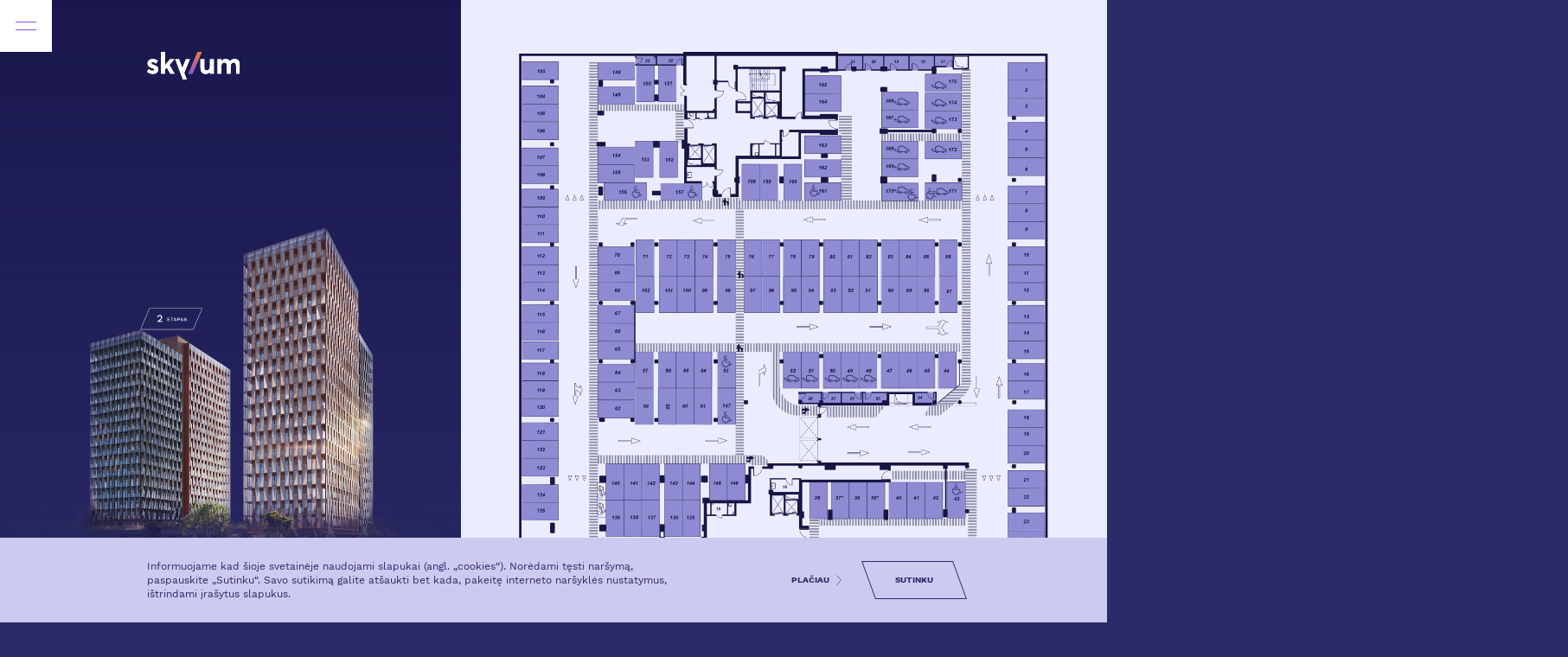

--- FILE ---
content_type: text/html; charset=UTF-8
request_url: https://skylum.lt/parkingas/1-aukstas/132-2/
body_size: 12523
content:

<!doctype html>
<html lang="lt-LT">
<head>
  <meta charset="utf-8">
  <meta http-equiv="x-ua-compatible" content="ie=edge">
  <meta name="viewport" content="width=device-width, initial-scale=1">
  <meta name='robots' content='index, follow, max-image-preview:large, max-snippet:-1, max-video-preview:-1' />

	<!-- This site is optimized with the Yoast SEO plugin v26.6 - https://yoast.com/wordpress/plugins/seo/ -->
	<title>132 - Skylum</title>
<link data-rocket-preload as="style" href="https://fonts.googleapis.com/css2?family=Work+Sans:wght@400;500;700&#038;display=swap" rel="preload">
<link href="https://fonts.googleapis.com/css2?family=Work+Sans:wght@400;500;700&#038;display=swap" media="print" onload="this.media=&#039;all&#039;" rel="stylesheet">
<noscript><link rel="stylesheet" href="https://fonts.googleapis.com/css2?family=Work+Sans:wght@400;500;700&#038;display=swap"></noscript>
	<link rel="canonical" href="https://skylum.lt/parkingas/1-aukstas/132-2/" />
	<meta property="og:locale" content="lt_LT" />
	<meta property="og:type" content="article" />
	<meta property="og:title" content="132 - Skylum" />
	<meta property="og:url" content="https://skylum.lt/parkingas/1-aukstas/132-2/" />
	<meta property="og:site_name" content="Skylum" />
	<meta name="twitter:card" content="summary_large_image" />
	<script type="application/ld+json" class="yoast-schema-graph">{"@context":"https://schema.org","@graph":[{"@type":"WebPage","@id":"https://skylum.lt/parkingas/1-aukstas/132-2/","url":"https://skylum.lt/parkingas/1-aukstas/132-2/","name":"132 - Skylum","isPartOf":{"@id":"https://skylum.lt/#website"},"datePublished":"2022-01-05T08:43:06+00:00","breadcrumb":{"@id":"https://skylum.lt/parkingas/1-aukstas/132-2/#breadcrumb"},"inLanguage":"lt-LT","potentialAction":[{"@type":"ReadAction","target":["https://skylum.lt/parkingas/1-aukstas/132-2/"]}]},{"@type":"BreadcrumbList","@id":"https://skylum.lt/parkingas/1-aukstas/132-2/#breadcrumb","itemListElement":[{"@type":"ListItem","position":1,"name":"Home","item":"https://skylum.lt/"},{"@type":"ListItem","position":2,"name":"-1","item":"https://skylum.lt/parkingas/1-aukstas/"},{"@type":"ListItem","position":3,"name":"132"}]},{"@type":"WebSite","@id":"https://skylum.lt/#website","url":"https://skylum.lt/","name":"Skylum","description":"","potentialAction":[{"@type":"SearchAction","target":{"@type":"EntryPoint","urlTemplate":"https://skylum.lt/?s={search_term_string}"},"query-input":{"@type":"PropertyValueSpecification","valueRequired":true,"valueName":"search_term_string"}}],"inLanguage":"lt-LT"}]}</script>
	<!-- / Yoast SEO plugin. -->


<link href='https://fonts.gstatic.com' crossorigin rel='preconnect' />
<link rel="alternate" title="oEmbed (JSON)" type="application/json+oembed" href="https://skylum.lt/wp-json/oembed/1.0/embed?url=https%3A%2F%2Fskylum.lt%2Fparkingas%2F1-aukstas%2F132-2%2F" />
<link rel="alternate" title="oEmbed (XML)" type="text/xml+oembed" href="https://skylum.lt/wp-json/oembed/1.0/embed?url=https%3A%2F%2Fskylum.lt%2Fparkingas%2F1-aukstas%2F132-2%2F&#038;format=xml" />
<style id='wp-img-auto-sizes-contain-inline-css' type='text/css'>
img:is([sizes=auto i],[sizes^="auto," i]){contain-intrinsic-size:3000px 1500px}
/*# sourceURL=wp-img-auto-sizes-contain-inline-css */
</style>
<style id='wp-emoji-styles-inline-css' type='text/css'>

	img.wp-smiley, img.emoji {
		display: inline !important;
		border: none !important;
		box-shadow: none !important;
		height: 1em !important;
		width: 1em !important;
		margin: 0 0.07em !important;
		vertical-align: -0.1em !important;
		background: none !important;
		padding: 0 !important;
	}
/*# sourceURL=wp-emoji-styles-inline-css */
</style>
<style id='classic-theme-styles-inline-css' type='text/css'>
/*! This file is auto-generated */
.wp-block-button__link{color:#fff;background-color:#32373c;border-radius:9999px;box-shadow:none;text-decoration:none;padding:calc(.667em + 2px) calc(1.333em + 2px);font-size:1.125em}.wp-block-file__button{background:#32373c;color:#fff;text-decoration:none}
/*# sourceURL=/wp-includes/css/classic-themes.min.css */
</style>
<link rel='stylesheet' id='image-map-pro-dist-css-css' href='https://skylum.lt/wp-content/plugins/image-map-pro-wordpress/css/image-map-pro.min.css?ver=5.6.9' type='text/css' media='' />
<link rel='stylesheet' id='sage/css-css' href='https://skylum.lt/wp-content/themes/skylum/dist/styles/main-8d31b01603.css' type='text/css' media='all' />
<link rel='stylesheet' id='custom-style-css' href='https://skylum.lt/wp-content/themes/skylum/style.css' type='text/css' media='all' />
<meta name="sentry-trace" content="fab988c5dd71472a9a7c2a23038ad675-15e30830452540a2-1" />
<meta name="traceparent" content="" />
<meta name="baggage" content="sentry-trace_id=fab988c5dd71472a9a7c2a23038ad675,sentry-sample_rate=0.3,sentry-transaction=%2Fparkingas%2F%7Bparking%7D,sentry-public_key=17d9c6aafadc75699e7b1e97f50ddcce,sentry-org_id=4509094066257920,sentry-release=1.0,sentry-environment=production,sentry-sampled=true,sentry-sample_rand=0.110929" />
<script type="text/javascript" src="https://skylum.lt/wp-content/plugins/wp-sentry-integration/public/wp-sentry-browser.tracing.replay.min.js?ver=8.10.0" id="wp-sentry-browser-bundle-js"></script>
<script type="text/javascript" id="wp-sentry-browser-js-extra">
/* <![CDATA[ */
var wp_sentry = {"wpBrowserTracingOptions":{},"tracesSampleRate":"0.3","wpSessionReplayOptions":{},"replaysSessionSampleRate":"0.1","replaysOnErrorSampleRate":"1","environment":"production","release":"1.0","context":{"tags":{"wordpress":"6.9","language":"lt-LT"}},"sampleRate":"0.5","denyUrls":["https://content.hotjar.io/","https://www.clarity.ms","https://hn.inspectlet.com/"],"ignoreErrors ":["Non-Error promise rejection captured with value: Timeout","NotAllowedError: play() failed because the user didn't interact with the document first. https://goo.gl/xX8pDD","AbortError: The play() request was interrupted by a call to pause(). https://goo.gl/LdLk22","Could not load \"util\".","t.className.toLowerCase is not a function. (In 't.className.toLowerCase()', 't.className.toLowerCase' is undefined)","Could not load \"infowindow\".","Could not load \"onion\".","e.target.closest is not a function","Unexpected token '.'","wp is not defined"],"dsn":"https://17d9c6aafadc75699e7b1e97f50ddcce@o4509094066257920.ingest.de.sentry.io/4509112391368784"};
//# sourceURL=wp-sentry-browser-js-extra
/* ]]> */
</script>
<script type="text/javascript" src="https://skylum.lt/wp-content/plugins/wp-sentry-integration/public/wp-sentry-init.js?ver=8.10.0" id="wp-sentry-browser-js"></script>
<script type="text/javascript" src="https://skylum.lt/wp-includes/js/jquery/jquery.min.js?ver=3.7.1" id="jquery-core-js"></script>
<link rel="https://api.w.org/" href="https://skylum.lt/wp-json/" /><link rel="alternate" title="JSON" type="application/json" href="https://skylum.lt/wp-json/wp/v2/parking/5430" /><link rel="EditURI" type="application/rsd+xml" title="RSD" href="https://skylum.lt/xmlrpc.php?rsd" />
<meta name="generator" content="WordPress 6.9" />
<link rel='shortlink' href='https://skylum.lt/?p=5430' />
<style type="text/css">.recentcomments a{display:inline !important;padding:0 !important;margin:0 !important;}</style><link rel="icon" href="https://skylum.lt/wp-content/uploads/2021/01/cropped-favicon-32x32.png" sizes="32x32" />
<link rel="icon" href="https://skylum.lt/wp-content/uploads/2021/01/cropped-favicon-192x192.png" sizes="192x192" />
<link rel="apple-touch-icon" href="https://skylum.lt/wp-content/uploads/2021/01/cropped-favicon-180x180.png" />
<meta name="msapplication-TileImage" content="https://skylum.lt/wp-content/uploads/2021/01/cropped-favicon-270x270.png" />
  <script type="text/javascript">
    var adminUrl = 'https://skylum.lt/wp-admin/admin-ajax.php';
  </script>

  
  <noscript>
    
  </noscript>

      <!-- Google Tag Manager -->
    <script>
      window.dataLayer = window.dataLayer || [];

      function gtag() {
        dataLayer.push(arguments)
      }
      gtag("consent", "default", {
        ad_personalization: "denied",
        ad_storage: "denied",
        ad_user_data: "denied",
        analytics_storage: "denied",
        functionality_storage: "denied",
        personalization_storage: "denied",
        security_storage: "granted",
        wait_for_update: 500,
      });
      gtag("set", "ads_data_redaction", true);

      dataLayer.push({
        'gtm.start': new Date().getTime(),
        'event': 'gtm.js'
      });

      document.addEventListener('evo-cookies:loaded', ({
        detail
      }) => detail.init({
        key: 'RL6lExDWSkI-8Vfahx_kYLTCFsRsol-6smesLhHlFRl7Uhgk',
        lock: () => {},
        unlock: () => {
          console.log(localStorage.getItem("evo-cookie-consent"));
        },
      }))
    </script>

    <script async src="https://cookie.evomedia.lt/evo-cookie.js"></script>

    <script>
      dataLayer.push({
        'gtm.start': new Date().getTime(),
        'event': 'gtm.js'
      });

      var startedJSTrack = false;

      function setJSTrack() {
        if (!startedJSTrack) {


          (function(w, d, s, l, i) {
            w[l] = w[l] || [];
            w[l].push({
              'gtm.start':

                new Date().getTime(),
              event: 'gtm.js'
            });
            var f = d.getElementsByTagName(s)[0],

              j = d.createElement(s),
              dl = l != 'dataLayer' ? '&l=' + l : '';
            j.async = true;
            j.src =

              'https://www.googletagmanager.com/gtm.js?id=' + i + dl;
            f.parentNode.insertBefore(j, f);

          })(window, document, 'script', 'dataLayer', 'GTM-N3ZQJ3J');
          startedJSTrack = true;
          localStorage.setItem('loadTrack', 1);
        }
      }
      document.addEventListener('touchstart', setJSTrack);
      document.addEventListener('mousemove', setJSTrack);
      window.onscroll = function(e) {
        setJSTrack();
      }
      if (localStorage.getItem('loadTrack')) {
        setJSTrack();
      }
    </script>

    <!-- End Google Tag Manager -->
  
  <script>
    var startedJSTrack2 = false;

    function setJSTrack2() {
      if (!startedJSTrack2) {

        // Hotjar Tracking Code
        (function(h, o, t, j, a, r) {
          h.hj = h.hj || function() {
            (h.hj.q = h.hj.q || []).push(arguments)
          };
          h._hjSettings = {
            hjid: 2652886,
            hjsv: 6
          };
          a = o.getElementsByTagName('head')[0];
          r = o.createElement('script');
          r.async = 1;
          r.src = t + h._hjSettings.hjid + j + h._hjSettings.hjsv;
          a.appendChild(r);
        })(window, document, 'https://static.hotjar.com/c/hotjar-', '.js?sv=');
        // Hotjar Tracking Code

        // Begin Inspectlet Asynchronous Code

        (function() {
          window.__insp = window.__insp || [];
          __insp.push(['wid', 2016723979]);
          var ldinsp = function() {
            if (typeof window.__inspld != "undefined") return;
            window.__inspld = 1;
            var insp = document.createElement('script');
            insp.type = 'text/javascript';
            insp.async = true;
            insp.id = "inspsync";
            insp.src = ('https:' == document.location.protocol ? 'https' : 'http') + '://cdn.inspectlet.com/inspectlet.js?wid=2016723979&r=' + Math.floor(new Date().getTime() / 3600000);
            var x = document.getElementsByTagName('script')[0];
            x.parentNode.insertBefore(insp, x);
          };
          setTimeout(ldinsp, 0);
        })();
        // End Inspectlet Asynchronous Code
        startedJSTrack2 = true;
        localStorage.setItem('loadTrack', 1);
      }
    }
    document.addEventListener('touchstart', setJSTrack2);
    document.addEventListener('mousemove', setJSTrack2);
    window.onscroll = function(e) {
      setJSTrack2();
    }
    if (localStorage.getItem('loadTrack')) {
      setJSTrack2();
    }
  </script>

<style id='global-styles-inline-css' type='text/css'>
:root{--wp--preset--aspect-ratio--square: 1;--wp--preset--aspect-ratio--4-3: 4/3;--wp--preset--aspect-ratio--3-4: 3/4;--wp--preset--aspect-ratio--3-2: 3/2;--wp--preset--aspect-ratio--2-3: 2/3;--wp--preset--aspect-ratio--16-9: 16/9;--wp--preset--aspect-ratio--9-16: 9/16;--wp--preset--color--black: #000000;--wp--preset--color--cyan-bluish-gray: #abb8c3;--wp--preset--color--white: #ffffff;--wp--preset--color--pale-pink: #f78da7;--wp--preset--color--vivid-red: #cf2e2e;--wp--preset--color--luminous-vivid-orange: #ff6900;--wp--preset--color--luminous-vivid-amber: #fcb900;--wp--preset--color--light-green-cyan: #7bdcb5;--wp--preset--color--vivid-green-cyan: #00d084;--wp--preset--color--pale-cyan-blue: #8ed1fc;--wp--preset--color--vivid-cyan-blue: #0693e3;--wp--preset--color--vivid-purple: #9b51e0;--wp--preset--gradient--vivid-cyan-blue-to-vivid-purple: linear-gradient(135deg,rgb(6,147,227) 0%,rgb(155,81,224) 100%);--wp--preset--gradient--light-green-cyan-to-vivid-green-cyan: linear-gradient(135deg,rgb(122,220,180) 0%,rgb(0,208,130) 100%);--wp--preset--gradient--luminous-vivid-amber-to-luminous-vivid-orange: linear-gradient(135deg,rgb(252,185,0) 0%,rgb(255,105,0) 100%);--wp--preset--gradient--luminous-vivid-orange-to-vivid-red: linear-gradient(135deg,rgb(255,105,0) 0%,rgb(207,46,46) 100%);--wp--preset--gradient--very-light-gray-to-cyan-bluish-gray: linear-gradient(135deg,rgb(238,238,238) 0%,rgb(169,184,195) 100%);--wp--preset--gradient--cool-to-warm-spectrum: linear-gradient(135deg,rgb(74,234,220) 0%,rgb(151,120,209) 20%,rgb(207,42,186) 40%,rgb(238,44,130) 60%,rgb(251,105,98) 80%,rgb(254,248,76) 100%);--wp--preset--gradient--blush-light-purple: linear-gradient(135deg,rgb(255,206,236) 0%,rgb(152,150,240) 100%);--wp--preset--gradient--blush-bordeaux: linear-gradient(135deg,rgb(254,205,165) 0%,rgb(254,45,45) 50%,rgb(107,0,62) 100%);--wp--preset--gradient--luminous-dusk: linear-gradient(135deg,rgb(255,203,112) 0%,rgb(199,81,192) 50%,rgb(65,88,208) 100%);--wp--preset--gradient--pale-ocean: linear-gradient(135deg,rgb(255,245,203) 0%,rgb(182,227,212) 50%,rgb(51,167,181) 100%);--wp--preset--gradient--electric-grass: linear-gradient(135deg,rgb(202,248,128) 0%,rgb(113,206,126) 100%);--wp--preset--gradient--midnight: linear-gradient(135deg,rgb(2,3,129) 0%,rgb(40,116,252) 100%);--wp--preset--font-size--small: 13px;--wp--preset--font-size--medium: 20px;--wp--preset--font-size--large: 36px;--wp--preset--font-size--x-large: 42px;--wp--preset--spacing--20: 0.44rem;--wp--preset--spacing--30: 0.67rem;--wp--preset--spacing--40: 1rem;--wp--preset--spacing--50: 1.5rem;--wp--preset--spacing--60: 2.25rem;--wp--preset--spacing--70: 3.38rem;--wp--preset--spacing--80: 5.06rem;--wp--preset--shadow--natural: 6px 6px 9px rgba(0, 0, 0, 0.2);--wp--preset--shadow--deep: 12px 12px 50px rgba(0, 0, 0, 0.4);--wp--preset--shadow--sharp: 6px 6px 0px rgba(0, 0, 0, 0.2);--wp--preset--shadow--outlined: 6px 6px 0px -3px rgb(255, 255, 255), 6px 6px rgb(0, 0, 0);--wp--preset--shadow--crisp: 6px 6px 0px rgb(0, 0, 0);}:where(.is-layout-flex){gap: 0.5em;}:where(.is-layout-grid){gap: 0.5em;}body .is-layout-flex{display: flex;}.is-layout-flex{flex-wrap: wrap;align-items: center;}.is-layout-flex > :is(*, div){margin: 0;}body .is-layout-grid{display: grid;}.is-layout-grid > :is(*, div){margin: 0;}:where(.wp-block-columns.is-layout-flex){gap: 2em;}:where(.wp-block-columns.is-layout-grid){gap: 2em;}:where(.wp-block-post-template.is-layout-flex){gap: 1.25em;}:where(.wp-block-post-template.is-layout-grid){gap: 1.25em;}.has-black-color{color: var(--wp--preset--color--black) !important;}.has-cyan-bluish-gray-color{color: var(--wp--preset--color--cyan-bluish-gray) !important;}.has-white-color{color: var(--wp--preset--color--white) !important;}.has-pale-pink-color{color: var(--wp--preset--color--pale-pink) !important;}.has-vivid-red-color{color: var(--wp--preset--color--vivid-red) !important;}.has-luminous-vivid-orange-color{color: var(--wp--preset--color--luminous-vivid-orange) !important;}.has-luminous-vivid-amber-color{color: var(--wp--preset--color--luminous-vivid-amber) !important;}.has-light-green-cyan-color{color: var(--wp--preset--color--light-green-cyan) !important;}.has-vivid-green-cyan-color{color: var(--wp--preset--color--vivid-green-cyan) !important;}.has-pale-cyan-blue-color{color: var(--wp--preset--color--pale-cyan-blue) !important;}.has-vivid-cyan-blue-color{color: var(--wp--preset--color--vivid-cyan-blue) !important;}.has-vivid-purple-color{color: var(--wp--preset--color--vivid-purple) !important;}.has-black-background-color{background-color: var(--wp--preset--color--black) !important;}.has-cyan-bluish-gray-background-color{background-color: var(--wp--preset--color--cyan-bluish-gray) !important;}.has-white-background-color{background-color: var(--wp--preset--color--white) !important;}.has-pale-pink-background-color{background-color: var(--wp--preset--color--pale-pink) !important;}.has-vivid-red-background-color{background-color: var(--wp--preset--color--vivid-red) !important;}.has-luminous-vivid-orange-background-color{background-color: var(--wp--preset--color--luminous-vivid-orange) !important;}.has-luminous-vivid-amber-background-color{background-color: var(--wp--preset--color--luminous-vivid-amber) !important;}.has-light-green-cyan-background-color{background-color: var(--wp--preset--color--light-green-cyan) !important;}.has-vivid-green-cyan-background-color{background-color: var(--wp--preset--color--vivid-green-cyan) !important;}.has-pale-cyan-blue-background-color{background-color: var(--wp--preset--color--pale-cyan-blue) !important;}.has-vivid-cyan-blue-background-color{background-color: var(--wp--preset--color--vivid-cyan-blue) !important;}.has-vivid-purple-background-color{background-color: var(--wp--preset--color--vivid-purple) !important;}.has-black-border-color{border-color: var(--wp--preset--color--black) !important;}.has-cyan-bluish-gray-border-color{border-color: var(--wp--preset--color--cyan-bluish-gray) !important;}.has-white-border-color{border-color: var(--wp--preset--color--white) !important;}.has-pale-pink-border-color{border-color: var(--wp--preset--color--pale-pink) !important;}.has-vivid-red-border-color{border-color: var(--wp--preset--color--vivid-red) !important;}.has-luminous-vivid-orange-border-color{border-color: var(--wp--preset--color--luminous-vivid-orange) !important;}.has-luminous-vivid-amber-border-color{border-color: var(--wp--preset--color--luminous-vivid-amber) !important;}.has-light-green-cyan-border-color{border-color: var(--wp--preset--color--light-green-cyan) !important;}.has-vivid-green-cyan-border-color{border-color: var(--wp--preset--color--vivid-green-cyan) !important;}.has-pale-cyan-blue-border-color{border-color: var(--wp--preset--color--pale-cyan-blue) !important;}.has-vivid-cyan-blue-border-color{border-color: var(--wp--preset--color--vivid-cyan-blue) !important;}.has-vivid-purple-border-color{border-color: var(--wp--preset--color--vivid-purple) !important;}.has-vivid-cyan-blue-to-vivid-purple-gradient-background{background: var(--wp--preset--gradient--vivid-cyan-blue-to-vivid-purple) !important;}.has-light-green-cyan-to-vivid-green-cyan-gradient-background{background: var(--wp--preset--gradient--light-green-cyan-to-vivid-green-cyan) !important;}.has-luminous-vivid-amber-to-luminous-vivid-orange-gradient-background{background: var(--wp--preset--gradient--luminous-vivid-amber-to-luminous-vivid-orange) !important;}.has-luminous-vivid-orange-to-vivid-red-gradient-background{background: var(--wp--preset--gradient--luminous-vivid-orange-to-vivid-red) !important;}.has-very-light-gray-to-cyan-bluish-gray-gradient-background{background: var(--wp--preset--gradient--very-light-gray-to-cyan-bluish-gray) !important;}.has-cool-to-warm-spectrum-gradient-background{background: var(--wp--preset--gradient--cool-to-warm-spectrum) !important;}.has-blush-light-purple-gradient-background{background: var(--wp--preset--gradient--blush-light-purple) !important;}.has-blush-bordeaux-gradient-background{background: var(--wp--preset--gradient--blush-bordeaux) !important;}.has-luminous-dusk-gradient-background{background: var(--wp--preset--gradient--luminous-dusk) !important;}.has-pale-ocean-gradient-background{background: var(--wp--preset--gradient--pale-ocean) !important;}.has-electric-grass-gradient-background{background: var(--wp--preset--gradient--electric-grass) !important;}.has-midnight-gradient-background{background: var(--wp--preset--gradient--midnight) !important;}.has-small-font-size{font-size: var(--wp--preset--font-size--small) !important;}.has-medium-font-size{font-size: var(--wp--preset--font-size--medium) !important;}.has-large-font-size{font-size: var(--wp--preset--font-size--large) !important;}.has-x-large-font-size{font-size: var(--wp--preset--font-size--x-large) !important;}
/*# sourceURL=global-styles-inline-css */
</style>
<meta name="generator" content="WP Rocket 3.19.4" data-wpr-features="wpr_preload_links wpr_desktop" /></head><body class="wp-singular parking-template-default single single-parking postid-5430 wp-theme-skylum 132-2 sidebar-primary">
<!-- Google Tag Manager (noscript) -->

<noscript><iframe src="https://www.googletagmanager.com/ns.html?id=GTM-N3ZQJ3J"

                  height="0" width="0" style="display:none;visibility:hidden"></iframe></noscript>

<!-- End Google Tag Manager (noscript) -->
<!--[if IE]>
      <div class="alert alert-warning">
        You are using an <strong>outdated</strong> browser. Please <a href="http://browsehappy.com/">upgrade your browser</a> to improve your experience.      </div>
    <![endif]-->
<div data-rocket-location-hash="62717fb58ad15c71e7830945da9fe73a" class="main-content ">
  <div data-rocket-location-hash="fed9b2e17a76055a8fefc5b7a8ccd9f0" class="">
    <div data-rocket-location-hash="d33271cd7db1a268e6b6d970a3acd472" class="top-logo">
  <div class="container top-logo--container">
    <a href="https://skylum.lt">
            <img loading="lazy" src="https://skylum.lt/wp-content/uploads/2021/01/nice-logo.svg" alt="skylum">
    </a>
  </div>
</div>
  </div>
  <header data-rocket-location-hash="0782836741f423d1688c68a799680852" class="header" id="header">
  <div data-rocket-location-hash="77dc3ae4bb1b4f1821c44c6dfca43f48" class="header-buttons">
    <div class="header-buttons__item">
      <div class="header-buttons__item--burger" id="headerBurger"></div>
    </div>
    <div class="header-buttons__item ml-auto">
      <a class="header-buttons__item--contact"
         href="https://skylum.lt/kontaktai/"></a>
    </div>
  </div>
  <nav class="header-nav" id="headerNav">
    <a href="https://skylum.lt" class="header-nav__logo">
      <img class="img-fluid" src="https://skylum.lt/wp-content/uploads/2021/01/nice-logo.svg" alt="skylum">
    </a>
    <div class="menu-pagrindinis-meniu-container"><ul id="menu-pagrindinis-meniu" class="nav"><li id="menu-item-299" class="menu-item menu-item-type-post_type menu-item-object-page menu-item-299"><a href="https://skylum.lt/rinktis-buta/">rinktis butą</a></li>
<li id="menu-item-10372" class="menu-item menu-item-type-post_type menu-item-object-page menu-item-10372"><a href="https://skylum.lt/komercines-patalpos/">komercinės patalpos</a></li>
<li id="menu-item-61" class="menu-item menu-item-type-post_type menu-item-object-page menu-item-61"><a href="https://skylum.lt/apie-projekta/">apie projektą</a></li>
<li id="menu-item-30620" class="menu-item menu-item-type-post_type menu-item-object-page menu-item-30620"><a href="https://skylum.lt/pirkeju-atsiliepimai/">pirkėjų atsiliepimai</a></li>
<li id="menu-item-12511" class="menu-item menu-item-type-post_type menu-item-object-page menu-item-12511"><a href="https://skylum.lt/laisvalaikio-erdves/">laisvalaikio erdvės</a></li>
<li id="menu-item-63" class="menu-item menu-item-type-post_type menu-item-object-page menu-item-63"><a href="https://skylum.lt/vieta-mieste/">vieta mieste</a></li>
<li id="menu-item-62" class="menu-item menu-item-type-post_type menu-item-object-page menu-item-62"><a href="https://skylum.lt/galerija/">galerija</a></li>
<li id="menu-item-791" class="menu-item menu-item-type-post_type menu-item-object-page menu-item-791"><a href="https://skylum.lt/kontaktai/">kontaktai</a></li>
</ul></div>  </nav>
</header>
  <div data-rocket-location-hash="bf40ead22f845e17083b5aa5bc82dea0" class="document h-100 document-gradient" role="document">
      <script>
    window.location.replace("https://skylum.lt/parkingas/1-aukstas/");
  </script>
        </div><!-- /.wrap -->
</div>
<footer data-rocket-location-hash="1c3fc054718431205a256e7773c31efd" class="footer">
  <div data-rocket-location-hash="05acca29de8fe405cabb1fb85eae0baf" class="container h-100">
    <div data-rocket-location-hash="5d4249b41ba6675fe1edf2182c69c750" class="footer-inner">
      <div>
                              <a href="https://skylum.lt" target="">
              <img loading="lazy" src="https://skylum.lt/wp-content/uploads/2021/01/logo-footer.svg"
                   alt="Skylum"
                   class="img-fluid"
                   style="height: 20px">
            </a>
                      <a href="http://lntpa.lt/"
               target="_blank">
              <img loading="lazy" src="https://skylum.lt/wp-content/uploads/2021/03/LNTPA-narys.png"
                   alt="LNTPA"
                   class="img-fluid"
                   style="height: 30px">
            </a>
                        </div>


      <nav class="footer-nav">
        <div class="menu-apatinis-meniu-container"><ul id="menu-apatinis-meniu" class="nav"><li id="menu-item-96" class="menu-item menu-item-type-post_type menu-item-object-page menu-item-96"><a href="https://skylum.lt/apie-projekta/">APIE PROJEKTĄ</a></li>
<li id="menu-item-97" class="menu-item menu-item-type-post_type menu-item-object-page menu-item-97"><a href="https://skylum.lt/vieta-mieste/">VIETA MIESTE</a></li>
<li id="menu-item-95" class="menu-item menu-item-type-post_type menu-item-object-page menu-item-95"><a href="https://skylum.lt/galerija/">GALERIJA</a></li>
<li id="menu-item-12477" class="menu-item menu-item-type-custom menu-item-object-custom menu-item-12477"><a href="https://omberg.lt">APIE PLĖTOTJĄ</a></li>
<li id="menu-item-12556" class="menu-item menu-item-type-post_type menu-item-object-parking current-parking-ancestor menu-item-12556"><a href="https://skylum.lt/parkingas/1-aukstas/">RINKTIS PARKINGĄ</a></li>
<li id="menu-item-12478" class="menu-item menu-item-type-custom menu-item-object-custom menu-item-12478"><a href="https://www.omberg.lt/atmintine/">KLIENTO ATMINTINĖ</a></li>
<li id="menu-item-9154" class="menu-item menu-item-type-post_type menu-item-object-page menu-item-privacy-policy menu-item-9154"><a target="_blank" rel="privacy-policy" href="https://skylum.lt/privatumo-politika/">PRIVATUMO POLITIKA</a></li>
</ul></div>      </nav>
    </div>
  </div>
</footer>


<script type="speculationrules">
{"prefetch":[{"source":"document","where":{"and":[{"href_matches":"/*"},{"not":{"href_matches":["/wp-*.php","/wp-admin/*","/wp-content/uploads/*","/wp-content/*","/wp-content/plugins/*","/wp-content/themes/skylum/*","/*\\?(.+)"]}},{"not":{"selector_matches":"a[rel~=\"nofollow\"]"}},{"not":{"selector_matches":".no-prefetch, .no-prefetch a"}}]},"eagerness":"conservative"}]}
</script>
<script type="text/javascript" src="https://skylum.lt/wp-content/plugins/image-map-pro-wordpress/js/image-map-pro.min.js?ver=5.6.9" id="image-map-pro-dist-js-js"></script>
<script type="text/javascript" id="rocket-browser-checker-js-after">
/* <![CDATA[ */
"use strict";var _createClass=function(){function defineProperties(target,props){for(var i=0;i<props.length;i++){var descriptor=props[i];descriptor.enumerable=descriptor.enumerable||!1,descriptor.configurable=!0,"value"in descriptor&&(descriptor.writable=!0),Object.defineProperty(target,descriptor.key,descriptor)}}return function(Constructor,protoProps,staticProps){return protoProps&&defineProperties(Constructor.prototype,protoProps),staticProps&&defineProperties(Constructor,staticProps),Constructor}}();function _classCallCheck(instance,Constructor){if(!(instance instanceof Constructor))throw new TypeError("Cannot call a class as a function")}var RocketBrowserCompatibilityChecker=function(){function RocketBrowserCompatibilityChecker(options){_classCallCheck(this,RocketBrowserCompatibilityChecker),this.passiveSupported=!1,this._checkPassiveOption(this),this.options=!!this.passiveSupported&&options}return _createClass(RocketBrowserCompatibilityChecker,[{key:"_checkPassiveOption",value:function(self){try{var options={get passive(){return!(self.passiveSupported=!0)}};window.addEventListener("test",null,options),window.removeEventListener("test",null,options)}catch(err){self.passiveSupported=!1}}},{key:"initRequestIdleCallback",value:function(){!1 in window&&(window.requestIdleCallback=function(cb){var start=Date.now();return setTimeout(function(){cb({didTimeout:!1,timeRemaining:function(){return Math.max(0,50-(Date.now()-start))}})},1)}),!1 in window&&(window.cancelIdleCallback=function(id){return clearTimeout(id)})}},{key:"isDataSaverModeOn",value:function(){return"connection"in navigator&&!0===navigator.connection.saveData}},{key:"supportsLinkPrefetch",value:function(){var elem=document.createElement("link");return elem.relList&&elem.relList.supports&&elem.relList.supports("prefetch")&&window.IntersectionObserver&&"isIntersecting"in IntersectionObserverEntry.prototype}},{key:"isSlowConnection",value:function(){return"connection"in navigator&&"effectiveType"in navigator.connection&&("2g"===navigator.connection.effectiveType||"slow-2g"===navigator.connection.effectiveType)}}]),RocketBrowserCompatibilityChecker}();
//# sourceURL=rocket-browser-checker-js-after
/* ]]> */
</script>
<script type="text/javascript" id="rocket-preload-links-js-extra">
/* <![CDATA[ */
var RocketPreloadLinksConfig = {"excludeUris":"/(?:.+/)?feed(?:/(?:.+/?)?)?$|/(?:.+/)?embed/|/(index.php/)?(.*)wp-json(/.*|$)|/refer/|/go/|/recommend/|/recommends/","usesTrailingSlash":"1","imageExt":"jpg|jpeg|gif|png|tiff|bmp|webp|avif|pdf|doc|docx|xls|xlsx|php","fileExt":"jpg|jpeg|gif|png|tiff|bmp|webp|avif|pdf|doc|docx|xls|xlsx|php|html|htm","siteUrl":"https://skylum.lt","onHoverDelay":"100","rateThrottle":"3"};
//# sourceURL=rocket-preload-links-js-extra
/* ]]> */
</script>
<script type="text/javascript" id="rocket-preload-links-js-after">
/* <![CDATA[ */
(function() {
"use strict";var r="function"==typeof Symbol&&"symbol"==typeof Symbol.iterator?function(e){return typeof e}:function(e){return e&&"function"==typeof Symbol&&e.constructor===Symbol&&e!==Symbol.prototype?"symbol":typeof e},e=function(){function i(e,t){for(var n=0;n<t.length;n++){var i=t[n];i.enumerable=i.enumerable||!1,i.configurable=!0,"value"in i&&(i.writable=!0),Object.defineProperty(e,i.key,i)}}return function(e,t,n){return t&&i(e.prototype,t),n&&i(e,n),e}}();function i(e,t){if(!(e instanceof t))throw new TypeError("Cannot call a class as a function")}var t=function(){function n(e,t){i(this,n),this.browser=e,this.config=t,this.options=this.browser.options,this.prefetched=new Set,this.eventTime=null,this.threshold=1111,this.numOnHover=0}return e(n,[{key:"init",value:function(){!this.browser.supportsLinkPrefetch()||this.browser.isDataSaverModeOn()||this.browser.isSlowConnection()||(this.regex={excludeUris:RegExp(this.config.excludeUris,"i"),images:RegExp(".("+this.config.imageExt+")$","i"),fileExt:RegExp(".("+this.config.fileExt+")$","i")},this._initListeners(this))}},{key:"_initListeners",value:function(e){-1<this.config.onHoverDelay&&document.addEventListener("mouseover",e.listener.bind(e),e.listenerOptions),document.addEventListener("mousedown",e.listener.bind(e),e.listenerOptions),document.addEventListener("touchstart",e.listener.bind(e),e.listenerOptions)}},{key:"listener",value:function(e){var t=e.target.closest("a"),n=this._prepareUrl(t);if(null!==n)switch(e.type){case"mousedown":case"touchstart":this._addPrefetchLink(n);break;case"mouseover":this._earlyPrefetch(t,n,"mouseout")}}},{key:"_earlyPrefetch",value:function(t,e,n){var i=this,r=setTimeout(function(){if(r=null,0===i.numOnHover)setTimeout(function(){return i.numOnHover=0},1e3);else if(i.numOnHover>i.config.rateThrottle)return;i.numOnHover++,i._addPrefetchLink(e)},this.config.onHoverDelay);t.addEventListener(n,function e(){t.removeEventListener(n,e,{passive:!0}),null!==r&&(clearTimeout(r),r=null)},{passive:!0})}},{key:"_addPrefetchLink",value:function(i){return this.prefetched.add(i.href),new Promise(function(e,t){var n=document.createElement("link");n.rel="prefetch",n.href=i.href,n.onload=e,n.onerror=t,document.head.appendChild(n)}).catch(function(){})}},{key:"_prepareUrl",value:function(e){if(null===e||"object"!==(void 0===e?"undefined":r(e))||!1 in e||-1===["http:","https:"].indexOf(e.protocol))return null;var t=e.href.substring(0,this.config.siteUrl.length),n=this._getPathname(e.href,t),i={original:e.href,protocol:e.protocol,origin:t,pathname:n,href:t+n};return this._isLinkOk(i)?i:null}},{key:"_getPathname",value:function(e,t){var n=t?e.substring(this.config.siteUrl.length):e;return n.startsWith("/")||(n="/"+n),this._shouldAddTrailingSlash(n)?n+"/":n}},{key:"_shouldAddTrailingSlash",value:function(e){return this.config.usesTrailingSlash&&!e.endsWith("/")&&!this.regex.fileExt.test(e)}},{key:"_isLinkOk",value:function(e){return null!==e&&"object"===(void 0===e?"undefined":r(e))&&(!this.prefetched.has(e.href)&&e.origin===this.config.siteUrl&&-1===e.href.indexOf("?")&&-1===e.href.indexOf("#")&&!this.regex.excludeUris.test(e.href)&&!this.regex.images.test(e.href))}}],[{key:"run",value:function(){"undefined"!=typeof RocketPreloadLinksConfig&&new n(new RocketBrowserCompatibilityChecker({capture:!0,passive:!0}),RocketPreloadLinksConfig).init()}}]),n}();t.run();
}());

//# sourceURL=rocket-preload-links-js-after
/* ]]> */
</script>
<script type="text/javascript" src="https://www.google.com/recaptcha/api.js?render=6LdvUAUrAAAAABi4eZl1gGKhwchR0uA-FKHnHFTK&amp;ver=3.0" id="google-recaptcha-js"></script>
<script type="text/javascript" id="wpcf7-recaptcha-js-before">
/* <![CDATA[ */
var wpcf7_recaptcha = {
    "sitekey": "6LdvUAUrAAAAABi4eZl1gGKhwchR0uA-FKHnHFTK",
    "actions": {
        "homepage": "homepage",
        "contactform": "contactform"
    }
};
//# sourceURL=wpcf7-recaptcha-js-before
/* ]]> */
</script>
<script type="text/javascript" src="https://skylum.lt/wp-content/plugins/contact-form-7/modules/recaptcha/index.js?ver=6.1.4" id="wpcf7-recaptcha-js"></script>
<script src="https://skylum.lt/wp-content/themes/skylum/dist/scripts/main-b6a89bacae.js" async></script>
<div data-rocket-location-hash="a75460fd67f84dd61d53f4106c04bf47" class="d-none" data-toggle="modal" data-target="#leavePopUp" id="leaveToggle"></div>
<div data-rocket-location-hash="c82098cb010ca4b4ab83e8a86cd16f9b" class="modal fade " id="leavePopUp" tabindex="-1" role="dialog" aria-hidden="true">
  <div data-rocket-location-hash="18fe0984bc331136726dd3df3e499dde" class="modal-dialog front-modal modal-dialog-centered" role="document">
    <div data-rocket-location-hash="65e74d75a8353f2f99df6f30e7b267b7" class="modal-content">
      <div class="apartment-single__modal-close" id="pupUpClose" data-dismiss="modal" aria-label="Uždaryti"></div>
      <div class="modal-body p-0">
        <div class="row no-gutters">
          <div class="col-12 order-2 col-lg-7 order-lg-1">
            <div class="contact-form__main contact-form__main--text contact-form__main--popup contact-form__main--leave">
                <div class="d-flex flex-column h-100 justify-content-center">
                                      <h2 class="mb-4">Liko paskutiniai butai!</h2>
                                      <p class="mb-5">Paskutinė galimybė įsigyti butą SKYLUM projekte!*<br>
<br>

SKLII 20a. 418 b. įrengtas - 329 300 EUR
<br>
SKLII 19a. 414 b. įrengtas - 329 000 EUR
<br>
SKLI 19a. 205 b. įrengtas - 332 419 EUR</p>
                  
<div class="wpcf7 no-js" id="wpcf7-f1476-o1" lang="lt-LT" dir="ltr" data-wpcf7-id="1476">
<div class="screen-reader-response"><p role="status" aria-live="polite" aria-atomic="true"></p> <ul></ul></div>
<form action="/parkingas/1-aukstas/132-2/#wpcf7-f1476-o1" method="post" class="wpcf7-form init wpcf7-acceptance-as-validation" aria-label="Kontaktų forma" novalidate="novalidate" data-status="init">
<fieldset class="hidden-fields-container"><input type="hidden" name="_wpcf7" value="1476" /><input type="hidden" name="_wpcf7_version" value="6.1.4" /><input type="hidden" name="_wpcf7_locale" value="lt_LT" /><input type="hidden" name="_wpcf7_unit_tag" value="wpcf7-f1476-o1" /><input type="hidden" name="_wpcf7_container_post" value="0" /><input type="hidden" name="_wpcf7_posted_data_hash" value="" /><input type="hidden" name="_wpcf7_recaptcha_response" value="" />
</fieldset>
<h2 class="mb-4 d-none">Registruokitės, papasakosime Jums daugiau
</h2>
<p class="mb-5 d-none">
</p>
<p><span class="wpcf7-form-control-wrap" data-name="client-name"><input size="40" maxlength="400" class="wpcf7-form-control wpcf7-text wpcf7-validates-as-required" aria-required="true" aria-invalid="false" placeholder="Jūsų vardas*" value="" type="text" name="client-name" /></span>
</p>
<p><span class="wpcf7-form-control-wrap" data-name="teamgate-phone"><input size="40" maxlength="400" class="wpcf7-form-control wpcf7-tel wpcf7-validates-as-required wpcf7-text wpcf7-validates-as-tel" aria-required="true" aria-invalid="false" placeholder="Telefono numeris*" value="" type="tel" name="teamgate-phone" /></span>
</p>
<p><span class="wpcf7-form-control-wrap" data-name="teamgate-email"><input size="40" maxlength="400" class="wpcf7-form-control wpcf7-email wpcf7-validates-as-required wpcf7-text wpcf7-validates-as-email" aria-required="true" aria-invalid="false" placeholder="El. paštas*" value="" type="email" name="teamgate-email" /></span>
</p>
<div class="d-none">
	<p><span class="wpcf7-form-control-wrap" data-name="teamgate-customFields-49"><input size="40" maxlength="400" class="wpcf7-form-control wpcf7-text" aria-invalid="false" placeholder="Žinutė" value="" type="text" name="teamgate-customFields-49" /></span>
	</p>
</div>
<p><span class="wpcf7-form-control-wrap" data-name="privacy-agreement"><span class="wpcf7-form-control wpcf7-acceptance"><span class="wpcf7-list-item"><label><input type="checkbox" name="privacy-agreement" value="1" aria-invalid="false" /><span class="wpcf7-list-item-label">Sutinku, kad UAB “Omberg” pateiktų man informaciją apie NT projektą ir jo parengimą. Bei naudotų aukščiau pateiktus duomenis susisiekimui, informacijos pateikimui ir rinkodaros tikslais. Man žinoma, kad bet kuriuo metu turiu teisę savo sutikimą atšaukti apie tai pranešus <a href="mailto:marketingas@omberg.lt">marketingas@omberg.lt</a>. Daugiau informacijos: <a href="/privatumo-politika">privatumo politika</a>.</span></label></span></span></span>
</p>
<p><input type="hidden" name="teamgate-source" value="https://skylum.lt" />
</p>
<div class="contact-form__submit">
	<div>
		<p>SIŲSTI<br />
<input class="wpcf7-form-control wpcf7-submit has-spinner" type="submit" value="Siųsti" />
		</p>
	</div>
</div>
<style>
.wpcf7-spinner{display:none!important}
</style><div class="wpcf7-response-output" aria-hidden="true"></div>
</form>
</div>
                </div>
            </div>
          </div>
          <div class="col-12 order-1 col-lg-5 order-lg-2">
            <div class="contact-form__image contact-form__image--leave">
              <img loading="lazy" width="886" height="1184" src="https://skylum.lt/wp-content/uploads/2025/10/Skylum-1-e1759752187908.jpg" class="attachment-full size-full" alt="" decoding="async" loading="lazy" srcset="https://skylum.lt/wp-content/uploads/2025/10/Skylum-1-e1759752187908.jpg 886w, https://skylum.lt/wp-content/uploads/2025/10/Skylum-1-e1759752187908-224x300.jpg 224w, https://skylum.lt/wp-content/uploads/2025/10/Skylum-1-e1759752187908-766x1024.jpg 766w, https://skylum.lt/wp-content/uploads/2025/10/Skylum-1-e1759752187908-768x1026.jpg 768w" sizes="auto, (max-width: 886px) 100vw, 886px" />            </div>
          </div>
        </div>
      </div>
    </div>
  </div>
</div>
<div data-rocket-location-hash="a631ade396887887482f9504d519e774" class="cookie-notice" style="display: none;">
  <div data-rocket-location-hash="e78f661669626b32a35ef61e94e53af1" class="container">
    <div data-rocket-location-hash="2cc841d2806ca2ee6364e99c27dace91" class="row">
      <div class="col-12 col-lg-8 align-self-center">
        <div class="cookie-notice__text">
          Informuojame kad šioje svetainėje naudojami slapukai (angl. „cookies“). Norėdami tęsti naršymą, paspauskite „Sutinku“. Savo sutikimą galite atšaukti bet kada, pakeitę interneto naršyklės nustatymus, ištrindami įrašytus slapukus.        </div>
      </div>
      <div class="col-12 col-lg-4">
        <div class="cookie-notice__buttons">
                    <a href="/privatumo-politika"
             target="_blank"
             class="cookie-notice__more">
            PLAČIAU          </a>
          <div class="cookie-notice__agree" id="cookieAgree">
            <span>SUTINKU</span>
          </div>
        </div>
      </div>
    </div>
  </div>
</div>

<script>

  jQuery(document).ready(function ($) {
        var myCookie = document.cookie.replace(/(?:(?:^|.*;\s*)accepted\s*\=\s*([^;]*).*$)|^.*$/, "$1");
    if (myCookie !== "yes") {
      $('.cookie-notice').show();
      $('#cookieAgree').click(function (event) {
        document.cookie = "accepted=yes; expires=Mon, 23 Feb 2026 12:00:00 GMT; path=/";
        $('.cookie-notice').hide();
      });
    }
  });

</script>
<script>var rocket_beacon_data = {"ajax_url":"https:\/\/skylum.lt\/wp-admin\/admin-ajax.php","nonce":"b84e5e9f5c","url":"https:\/\/skylum.lt\/parkingas\/1-aukstas\/132-2","is_mobile":false,"width_threshold":1600,"height_threshold":700,"delay":500,"debug":null,"status":{"atf":true,"lrc":true,"preconnect_external_domain":true},"elements":"img, video, picture, p, main, div, li, svg, section, header, span","lrc_threshold":1800,"preconnect_external_domain_elements":["link","script","iframe"],"preconnect_external_domain_exclusions":["static.cloudflareinsights.com","rel=\"profile\"","rel=\"preconnect\"","rel=\"dns-prefetch\"","rel=\"icon\""]}</script><script data-name="wpr-wpr-beacon" src='https://skylum.lt/wp-content/plugins/wp-rocket/assets/js/wpr-beacon.min.js' async></script><script defer src="https://static.cloudflareinsights.com/beacon.min.js/vcd15cbe7772f49c399c6a5babf22c1241717689176015" integrity="sha512-ZpsOmlRQV6y907TI0dKBHq9Md29nnaEIPlkf84rnaERnq6zvWvPUqr2ft8M1aS28oN72PdrCzSjY4U6VaAw1EQ==" data-cf-beacon='{"version":"2024.11.0","token":"96eb02ec82ef491487efa76b22bf6762","r":1,"server_timing":{"name":{"cfCacheStatus":true,"cfEdge":true,"cfExtPri":true,"cfL4":true,"cfOrigin":true,"cfSpeedBrain":true},"location_startswith":null}}' crossorigin="anonymous"></script>
</body>
</html>

<!-- This website is like a Rocket, isn't it? Performance optimized by WP Rocket. Learn more: https://wp-rocket.me -->

--- FILE ---
content_type: text/html
request_url: https://skylum.lt/parkingas/1-aukstas/
body_size: 37254
content:

<!doctype html>
<html lang="lt-LT">
<head>
  <meta charset="utf-8">
  <meta http-equiv="x-ua-compatible" content="ie=edge">
  <meta name="viewport" content="width=device-width, initial-scale=1">
  <meta name='robots' content='index, follow, max-image-preview:large, max-snippet:-1, max-video-preview:-1' />

	<!-- This site is optimized with the Yoast SEO plugin v26.6 - https://yoast.com/wordpress/plugins/seo/ -->
	<title>-1 - Skylum</title>
<link crossorigin data-rocket-preconnect href="https://fonts.googleapis.com" rel="preconnect">
<link crossorigin data-rocket-preconnect href="https://scripts.clarity.ms" rel="preconnect">
<link crossorigin data-rocket-preconnect href="https://www.clarity.ms" rel="preconnect">
<link crossorigin data-rocket-preconnect href="https://connect.facebook.net" rel="preconnect">
<link crossorigin data-rocket-preconnect href="https://www.googletagmanager.com" rel="preconnect">
<link crossorigin data-rocket-preconnect href="https://www.gstatic.com" rel="preconnect">
<link crossorigin data-rocket-preconnect href="https://cdn.inspectlet.com" rel="preconnect">
<link crossorigin data-rocket-preconnect href="https://cookie.evomedia.lt" rel="preconnect">
<link crossorigin data-rocket-preconnect href="https://static.hotjar.com" rel="preconnect">
<link crossorigin data-rocket-preconnect href="https://script.hotjar.com" rel="preconnect">
<link crossorigin data-rocket-preconnect href="https://www.google.com" rel="preconnect">
<link data-rocket-preload as="style" href="https://fonts.googleapis.com/css2?family=Work+Sans:wght@400;500;700&#038;display=swap" rel="preload">
<link href="https://fonts.googleapis.com/css2?family=Work+Sans:wght@400;500;700&#038;display=swap" media="print" onload="this.media=&#039;all&#039;" rel="stylesheet">
<noscript><link rel="stylesheet" href="https://fonts.googleapis.com/css2?family=Work+Sans:wght@400;500;700&#038;display=swap"></noscript><link rel="preload" data-rocket-preload as="image" href="https://skylum.lt/wp-content/uploads/2022/05/Skylum_planai_Parkingas_NEW_-1-aukstas-1.png" fetchpriority="high">
	<link rel="canonical" href="https://skylum.lt/parkingas/1-aukstas/" />
	<meta property="og:locale" content="lt_LT" />
	<meta property="og:type" content="article" />
	<meta property="og:title" content="-1 - Skylum" />
	<meta property="og:url" content="https://skylum.lt/parkingas/1-aukstas/" />
	<meta property="og:site_name" content="Skylum" />
	<meta property="article:modified_time" content="2022-11-04T07:21:49+00:00" />
	<meta name="twitter:card" content="summary_large_image" />
	<script type="application/ld+json" class="yoast-schema-graph">{"@context":"https://schema.org","@graph":[{"@type":"WebPage","@id":"https://skylum.lt/parkingas/1-aukstas/","url":"https://skylum.lt/parkingas/1-aukstas/","name":"-1 - Skylum","isPartOf":{"@id":"https://skylum.lt/#website"},"datePublished":"2022-01-05T07:55:08+00:00","dateModified":"2022-11-04T07:21:49+00:00","breadcrumb":{"@id":"https://skylum.lt/parkingas/1-aukstas/#breadcrumb"},"inLanguage":"lt-LT","potentialAction":[{"@type":"ReadAction","target":["https://skylum.lt/parkingas/1-aukstas/"]}]},{"@type":"BreadcrumbList","@id":"https://skylum.lt/parkingas/1-aukstas/#breadcrumb","itemListElement":[{"@type":"ListItem","position":1,"name":"Home","item":"https://skylum.lt/"},{"@type":"ListItem","position":2,"name":"-1"}]},{"@type":"WebSite","@id":"https://skylum.lt/#website","url":"https://skylum.lt/","name":"Skylum","description":"","potentialAction":[{"@type":"SearchAction","target":{"@type":"EntryPoint","urlTemplate":"https://skylum.lt/?s={search_term_string}"},"query-input":{"@type":"PropertyValueSpecification","valueRequired":true,"valueName":"search_term_string"}}],"inLanguage":"lt-LT"}]}</script>
	<!-- / Yoast SEO plugin. -->


<link href='https://fonts.gstatic.com' crossorigin rel='preconnect' />
<link rel="alternate" title="oEmbed (JSON)" type="application/json+oembed" href="https://skylum.lt/wp-json/oembed/1.0/embed?url=https%3A%2F%2Fskylum.lt%2Fparkingas%2F1-aukstas%2F" />
<link rel="alternate" title="oEmbed (XML)" type="text/xml+oembed" href="https://skylum.lt/wp-json/oembed/1.0/embed?url=https%3A%2F%2Fskylum.lt%2Fparkingas%2F1-aukstas%2F&#038;format=xml" />
<style id='wp-img-auto-sizes-contain-inline-css' type='text/css'>
img:is([sizes=auto i],[sizes^="auto," i]){contain-intrinsic-size:3000px 1500px}
/*# sourceURL=wp-img-auto-sizes-contain-inline-css */
</style>
<style id='wp-emoji-styles-inline-css' type='text/css'>

	img.wp-smiley, img.emoji {
		display: inline !important;
		border: none !important;
		box-shadow: none !important;
		height: 1em !important;
		width: 1em !important;
		margin: 0 0.07em !important;
		vertical-align: -0.1em !important;
		background: none !important;
		padding: 0 !important;
	}
/*# sourceURL=wp-emoji-styles-inline-css */
</style>
<style id='classic-theme-styles-inline-css' type='text/css'>
/*! This file is auto-generated */
.wp-block-button__link{color:#fff;background-color:#32373c;border-radius:9999px;box-shadow:none;text-decoration:none;padding:calc(.667em + 2px) calc(1.333em + 2px);font-size:1.125em}.wp-block-file__button{background:#32373c;color:#fff;text-decoration:none}
/*# sourceURL=/wp-includes/css/classic-themes.min.css */
</style>
<link rel='stylesheet' id='image-map-pro-dist-css-css' href='https://skylum.lt/wp-content/plugins/image-map-pro-wordpress/css/image-map-pro.min.css?ver=5.6.9' type='text/css' media='' />
<link rel='stylesheet' id='sage/css-css' href='https://skylum.lt/wp-content/themes/skylum/dist/styles/main-8d31b01603.css' type='text/css' media='all' />
<link rel='stylesheet' id='custom-style-css' href='https://skylum.lt/wp-content/themes/skylum/style.css' type='text/css' media='all' />
<meta name="sentry-trace" content="fde6cb1d67f74822bac565aa16a8e483-fda25928f7f44717-0" />
<meta name="traceparent" content="" />
<meta name="baggage" content="sentry-trace_id=fde6cb1d67f74822bac565aa16a8e483,sentry-sample_rate=0.3,sentry-transaction=%2Fparkingas%2F%7Bparking%7D,sentry-public_key=17d9c6aafadc75699e7b1e97f50ddcce,sentry-org_id=4509094066257920,sentry-release=1.0,sentry-environment=production,sentry-sampled=false,sentry-sample_rand=0.821155" />
<script type="text/javascript" src="https://skylum.lt/wp-content/plugins/wp-sentry-integration/public/wp-sentry-browser.tracing.replay.min.js?ver=8.10.0" id="wp-sentry-browser-bundle-js"></script>
<script type="text/javascript" id="wp-sentry-browser-js-extra">
/* <![CDATA[ */
var wp_sentry = {"wpBrowserTracingOptions":{},"tracesSampleRate":"0.3","wpSessionReplayOptions":{},"replaysSessionSampleRate":"0.1","replaysOnErrorSampleRate":"1","environment":"production","release":"1.0","context":{"tags":{"wordpress":"6.9","language":"lt-LT"}},"sampleRate":"0.5","denyUrls":["https://content.hotjar.io/","https://www.clarity.ms","https://hn.inspectlet.com/"],"ignoreErrors ":["Non-Error promise rejection captured with value: Timeout","NotAllowedError: play() failed because the user didn't interact with the document first. https://goo.gl/xX8pDD","AbortError: The play() request was interrupted by a call to pause(). https://goo.gl/LdLk22","Could not load \"util\".","t.className.toLowerCase is not a function. (In 't.className.toLowerCase()', 't.className.toLowerCase' is undefined)","Could not load \"infowindow\".","Could not load \"onion\".","e.target.closest is not a function","Unexpected token '.'","wp is not defined"],"dsn":"https://17d9c6aafadc75699e7b1e97f50ddcce@o4509094066257920.ingest.de.sentry.io/4509112391368784"};
//# sourceURL=wp-sentry-browser-js-extra
/* ]]> */
</script>
<script type="text/javascript" src="https://skylum.lt/wp-content/plugins/wp-sentry-integration/public/wp-sentry-init.js?ver=8.10.0" id="wp-sentry-browser-js"></script>
<script type="text/javascript" src="https://skylum.lt/wp-includes/js/jquery/jquery.min.js?ver=3.7.1" id="jquery-core-js"></script>
<link rel="https://api.w.org/" href="https://skylum.lt/wp-json/" /><link rel="alternate" title="JSON" type="application/json" href="https://skylum.lt/wp-json/wp/v2/parking/5297" /><link rel="EditURI" type="application/rsd+xml" title="RSD" href="https://skylum.lt/xmlrpc.php?rsd" />
<meta name="generator" content="WordPress 6.9" />
<link rel='shortlink' href='https://skylum.lt/?p=5297' />
<style type="text/css">.recentcomments a{display:inline !important;padding:0 !important;margin:0 !important;}</style><link rel="icon" href="https://skylum.lt/wp-content/uploads/2021/01/cropped-favicon-32x32.png" sizes="32x32" />
<link rel="icon" href="https://skylum.lt/wp-content/uploads/2021/01/cropped-favicon-192x192.png" sizes="192x192" />
<link rel="apple-touch-icon" href="https://skylum.lt/wp-content/uploads/2021/01/cropped-favicon-180x180.png" />
<meta name="msapplication-TileImage" content="https://skylum.lt/wp-content/uploads/2021/01/cropped-favicon-270x270.png" />
  <script type="text/javascript">
    var adminUrl = 'https://skylum.lt/wp-admin/admin-ajax.php';
  </script>

  
  <noscript>
    
  </noscript>

      <!-- Google Tag Manager -->
    <script>
      window.dataLayer = window.dataLayer || [];

      function gtag() {
        dataLayer.push(arguments)
      }
      gtag("consent", "default", {
        ad_personalization: "denied",
        ad_storage: "denied",
        ad_user_data: "denied",
        analytics_storage: "denied",
        functionality_storage: "denied",
        personalization_storage: "denied",
        security_storage: "granted",
        wait_for_update: 500,
      });
      gtag("set", "ads_data_redaction", true);

      dataLayer.push({
        'gtm.start': new Date().getTime(),
        'event': 'gtm.js'
      });

      document.addEventListener('evo-cookies:loaded', ({
        detail
      }) => detail.init({
        key: 'RL6lExDWSkI-8Vfahx_kYLTCFsRsol-6smesLhHlFRl7Uhgk',
        lock: () => {},
        unlock: () => {
          console.log(localStorage.getItem("evo-cookie-consent"));
        },
      }))
    </script>

    <script async src="https://cookie.evomedia.lt/evo-cookie.js"></script>

    <script>
      dataLayer.push({
        'gtm.start': new Date().getTime(),
        'event': 'gtm.js'
      });

      var startedJSTrack = false;

      function setJSTrack() {
        if (!startedJSTrack) {


          (function(w, d, s, l, i) {
            w[l] = w[l] || [];
            w[l].push({
              'gtm.start':

                new Date().getTime(),
              event: 'gtm.js'
            });
            var f = d.getElementsByTagName(s)[0],

              j = d.createElement(s),
              dl = l != 'dataLayer' ? '&l=' + l : '';
            j.async = true;
            j.src =

              'https://www.googletagmanager.com/gtm.js?id=' + i + dl;
            f.parentNode.insertBefore(j, f);

          })(window, document, 'script', 'dataLayer', 'GTM-N3ZQJ3J');
          startedJSTrack = true;
          localStorage.setItem('loadTrack', 1);
        }
      }
      document.addEventListener('touchstart', setJSTrack);
      document.addEventListener('mousemove', setJSTrack);
      window.onscroll = function(e) {
        setJSTrack();
      }
      if (localStorage.getItem('loadTrack')) {
        setJSTrack();
      }
    </script>

    <!-- End Google Tag Manager -->
  
  <script>
    var startedJSTrack2 = false;

    function setJSTrack2() {
      if (!startedJSTrack2) {

        // Hotjar Tracking Code
        (function(h, o, t, j, a, r) {
          h.hj = h.hj || function() {
            (h.hj.q = h.hj.q || []).push(arguments)
          };
          h._hjSettings = {
            hjid: 2652886,
            hjsv: 6
          };
          a = o.getElementsByTagName('head')[0];
          r = o.createElement('script');
          r.async = 1;
          r.src = t + h._hjSettings.hjid + j + h._hjSettings.hjsv;
          a.appendChild(r);
        })(window, document, 'https://static.hotjar.com/c/hotjar-', '.js?sv=');
        // Hotjar Tracking Code

        // Begin Inspectlet Asynchronous Code

        (function() {
          window.__insp = window.__insp || [];
          __insp.push(['wid', 2016723979]);
          var ldinsp = function() {
            if (typeof window.__inspld != "undefined") return;
            window.__inspld = 1;
            var insp = document.createElement('script');
            insp.type = 'text/javascript';
            insp.async = true;
            insp.id = "inspsync";
            insp.src = ('https:' == document.location.protocol ? 'https' : 'http') + '://cdn.inspectlet.com/inspectlet.js?wid=2016723979&r=' + Math.floor(new Date().getTime() / 3600000);
            var x = document.getElementsByTagName('script')[0];
            x.parentNode.insertBefore(insp, x);
          };
          setTimeout(ldinsp, 0);
        })();
        // End Inspectlet Asynchronous Code
        startedJSTrack2 = true;
        localStorage.setItem('loadTrack', 1);
      }
    }
    document.addEventListener('touchstart', setJSTrack2);
    document.addEventListener('mousemove', setJSTrack2);
    window.onscroll = function(e) {
      setJSTrack2();
    }
    if (localStorage.getItem('loadTrack')) {
      setJSTrack2();
    }
  </script>

<style id='global-styles-inline-css' type='text/css'>
:root{--wp--preset--aspect-ratio--square: 1;--wp--preset--aspect-ratio--4-3: 4/3;--wp--preset--aspect-ratio--3-4: 3/4;--wp--preset--aspect-ratio--3-2: 3/2;--wp--preset--aspect-ratio--2-3: 2/3;--wp--preset--aspect-ratio--16-9: 16/9;--wp--preset--aspect-ratio--9-16: 9/16;--wp--preset--color--black: #000000;--wp--preset--color--cyan-bluish-gray: #abb8c3;--wp--preset--color--white: #ffffff;--wp--preset--color--pale-pink: #f78da7;--wp--preset--color--vivid-red: #cf2e2e;--wp--preset--color--luminous-vivid-orange: #ff6900;--wp--preset--color--luminous-vivid-amber: #fcb900;--wp--preset--color--light-green-cyan: #7bdcb5;--wp--preset--color--vivid-green-cyan: #00d084;--wp--preset--color--pale-cyan-blue: #8ed1fc;--wp--preset--color--vivid-cyan-blue: #0693e3;--wp--preset--color--vivid-purple: #9b51e0;--wp--preset--gradient--vivid-cyan-blue-to-vivid-purple: linear-gradient(135deg,rgb(6,147,227) 0%,rgb(155,81,224) 100%);--wp--preset--gradient--light-green-cyan-to-vivid-green-cyan: linear-gradient(135deg,rgb(122,220,180) 0%,rgb(0,208,130) 100%);--wp--preset--gradient--luminous-vivid-amber-to-luminous-vivid-orange: linear-gradient(135deg,rgb(252,185,0) 0%,rgb(255,105,0) 100%);--wp--preset--gradient--luminous-vivid-orange-to-vivid-red: linear-gradient(135deg,rgb(255,105,0) 0%,rgb(207,46,46) 100%);--wp--preset--gradient--very-light-gray-to-cyan-bluish-gray: linear-gradient(135deg,rgb(238,238,238) 0%,rgb(169,184,195) 100%);--wp--preset--gradient--cool-to-warm-spectrum: linear-gradient(135deg,rgb(74,234,220) 0%,rgb(151,120,209) 20%,rgb(207,42,186) 40%,rgb(238,44,130) 60%,rgb(251,105,98) 80%,rgb(254,248,76) 100%);--wp--preset--gradient--blush-light-purple: linear-gradient(135deg,rgb(255,206,236) 0%,rgb(152,150,240) 100%);--wp--preset--gradient--blush-bordeaux: linear-gradient(135deg,rgb(254,205,165) 0%,rgb(254,45,45) 50%,rgb(107,0,62) 100%);--wp--preset--gradient--luminous-dusk: linear-gradient(135deg,rgb(255,203,112) 0%,rgb(199,81,192) 50%,rgb(65,88,208) 100%);--wp--preset--gradient--pale-ocean: linear-gradient(135deg,rgb(255,245,203) 0%,rgb(182,227,212) 50%,rgb(51,167,181) 100%);--wp--preset--gradient--electric-grass: linear-gradient(135deg,rgb(202,248,128) 0%,rgb(113,206,126) 100%);--wp--preset--gradient--midnight: linear-gradient(135deg,rgb(2,3,129) 0%,rgb(40,116,252) 100%);--wp--preset--font-size--small: 13px;--wp--preset--font-size--medium: 20px;--wp--preset--font-size--large: 36px;--wp--preset--font-size--x-large: 42px;--wp--preset--spacing--20: 0.44rem;--wp--preset--spacing--30: 0.67rem;--wp--preset--spacing--40: 1rem;--wp--preset--spacing--50: 1.5rem;--wp--preset--spacing--60: 2.25rem;--wp--preset--spacing--70: 3.38rem;--wp--preset--spacing--80: 5.06rem;--wp--preset--shadow--natural: 6px 6px 9px rgba(0, 0, 0, 0.2);--wp--preset--shadow--deep: 12px 12px 50px rgba(0, 0, 0, 0.4);--wp--preset--shadow--sharp: 6px 6px 0px rgba(0, 0, 0, 0.2);--wp--preset--shadow--outlined: 6px 6px 0px -3px rgb(255, 255, 255), 6px 6px rgb(0, 0, 0);--wp--preset--shadow--crisp: 6px 6px 0px rgb(0, 0, 0);}:where(.is-layout-flex){gap: 0.5em;}:where(.is-layout-grid){gap: 0.5em;}body .is-layout-flex{display: flex;}.is-layout-flex{flex-wrap: wrap;align-items: center;}.is-layout-flex > :is(*, div){margin: 0;}body .is-layout-grid{display: grid;}.is-layout-grid > :is(*, div){margin: 0;}:where(.wp-block-columns.is-layout-flex){gap: 2em;}:where(.wp-block-columns.is-layout-grid){gap: 2em;}:where(.wp-block-post-template.is-layout-flex){gap: 1.25em;}:where(.wp-block-post-template.is-layout-grid){gap: 1.25em;}.has-black-color{color: var(--wp--preset--color--black) !important;}.has-cyan-bluish-gray-color{color: var(--wp--preset--color--cyan-bluish-gray) !important;}.has-white-color{color: var(--wp--preset--color--white) !important;}.has-pale-pink-color{color: var(--wp--preset--color--pale-pink) !important;}.has-vivid-red-color{color: var(--wp--preset--color--vivid-red) !important;}.has-luminous-vivid-orange-color{color: var(--wp--preset--color--luminous-vivid-orange) !important;}.has-luminous-vivid-amber-color{color: var(--wp--preset--color--luminous-vivid-amber) !important;}.has-light-green-cyan-color{color: var(--wp--preset--color--light-green-cyan) !important;}.has-vivid-green-cyan-color{color: var(--wp--preset--color--vivid-green-cyan) !important;}.has-pale-cyan-blue-color{color: var(--wp--preset--color--pale-cyan-blue) !important;}.has-vivid-cyan-blue-color{color: var(--wp--preset--color--vivid-cyan-blue) !important;}.has-vivid-purple-color{color: var(--wp--preset--color--vivid-purple) !important;}.has-black-background-color{background-color: var(--wp--preset--color--black) !important;}.has-cyan-bluish-gray-background-color{background-color: var(--wp--preset--color--cyan-bluish-gray) !important;}.has-white-background-color{background-color: var(--wp--preset--color--white) !important;}.has-pale-pink-background-color{background-color: var(--wp--preset--color--pale-pink) !important;}.has-vivid-red-background-color{background-color: var(--wp--preset--color--vivid-red) !important;}.has-luminous-vivid-orange-background-color{background-color: var(--wp--preset--color--luminous-vivid-orange) !important;}.has-luminous-vivid-amber-background-color{background-color: var(--wp--preset--color--luminous-vivid-amber) !important;}.has-light-green-cyan-background-color{background-color: var(--wp--preset--color--light-green-cyan) !important;}.has-vivid-green-cyan-background-color{background-color: var(--wp--preset--color--vivid-green-cyan) !important;}.has-pale-cyan-blue-background-color{background-color: var(--wp--preset--color--pale-cyan-blue) !important;}.has-vivid-cyan-blue-background-color{background-color: var(--wp--preset--color--vivid-cyan-blue) !important;}.has-vivid-purple-background-color{background-color: var(--wp--preset--color--vivid-purple) !important;}.has-black-border-color{border-color: var(--wp--preset--color--black) !important;}.has-cyan-bluish-gray-border-color{border-color: var(--wp--preset--color--cyan-bluish-gray) !important;}.has-white-border-color{border-color: var(--wp--preset--color--white) !important;}.has-pale-pink-border-color{border-color: var(--wp--preset--color--pale-pink) !important;}.has-vivid-red-border-color{border-color: var(--wp--preset--color--vivid-red) !important;}.has-luminous-vivid-orange-border-color{border-color: var(--wp--preset--color--luminous-vivid-orange) !important;}.has-luminous-vivid-amber-border-color{border-color: var(--wp--preset--color--luminous-vivid-amber) !important;}.has-light-green-cyan-border-color{border-color: var(--wp--preset--color--light-green-cyan) !important;}.has-vivid-green-cyan-border-color{border-color: var(--wp--preset--color--vivid-green-cyan) !important;}.has-pale-cyan-blue-border-color{border-color: var(--wp--preset--color--pale-cyan-blue) !important;}.has-vivid-cyan-blue-border-color{border-color: var(--wp--preset--color--vivid-cyan-blue) !important;}.has-vivid-purple-border-color{border-color: var(--wp--preset--color--vivid-purple) !important;}.has-vivid-cyan-blue-to-vivid-purple-gradient-background{background: var(--wp--preset--gradient--vivid-cyan-blue-to-vivid-purple) !important;}.has-light-green-cyan-to-vivid-green-cyan-gradient-background{background: var(--wp--preset--gradient--light-green-cyan-to-vivid-green-cyan) !important;}.has-luminous-vivid-amber-to-luminous-vivid-orange-gradient-background{background: var(--wp--preset--gradient--luminous-vivid-amber-to-luminous-vivid-orange) !important;}.has-luminous-vivid-orange-to-vivid-red-gradient-background{background: var(--wp--preset--gradient--luminous-vivid-orange-to-vivid-red) !important;}.has-very-light-gray-to-cyan-bluish-gray-gradient-background{background: var(--wp--preset--gradient--very-light-gray-to-cyan-bluish-gray) !important;}.has-cool-to-warm-spectrum-gradient-background{background: var(--wp--preset--gradient--cool-to-warm-spectrum) !important;}.has-blush-light-purple-gradient-background{background: var(--wp--preset--gradient--blush-light-purple) !important;}.has-blush-bordeaux-gradient-background{background: var(--wp--preset--gradient--blush-bordeaux) !important;}.has-luminous-dusk-gradient-background{background: var(--wp--preset--gradient--luminous-dusk) !important;}.has-pale-ocean-gradient-background{background: var(--wp--preset--gradient--pale-ocean) !important;}.has-electric-grass-gradient-background{background: var(--wp--preset--gradient--electric-grass) !important;}.has-midnight-gradient-background{background: var(--wp--preset--gradient--midnight) !important;}.has-small-font-size{font-size: var(--wp--preset--font-size--small) !important;}.has-medium-font-size{font-size: var(--wp--preset--font-size--medium) !important;}.has-large-font-size{font-size: var(--wp--preset--font-size--large) !important;}.has-x-large-font-size{font-size: var(--wp--preset--font-size--x-large) !important;}
/*# sourceURL=global-styles-inline-css */
</style>
<meta name="generator" content="WP Rocket 3.19.4" data-wpr-features="wpr_preconnect_external_domains wpr_oci wpr_preload_links wpr_desktop" /></head><body class="wp-singular parking-template-default single single-parking postid-5297 wp-theme-skylum 1-aukstas sidebar-primary">
<!-- Google Tag Manager (noscript) -->

<noscript><iframe src="https://www.googletagmanager.com/ns.html?id=GTM-N3ZQJ3J"

                  height="0" width="0" style="display:none;visibility:hidden"></iframe></noscript>

<!-- End Google Tag Manager (noscript) -->
<!--[if IE]>
      <div class="alert alert-warning">
        You are using an <strong>outdated</strong> browser. Please <a href="http://browsehappy.com/">upgrade your browser</a> to improve your experience.      </div>
    <![endif]-->
<div  class="main-content ">
  <div  class="">
    <div  class="top-logo">
  <div class="container top-logo--container">
    <a href="https://skylum.lt">
            <img loading="lazy" src="https://skylum.lt/wp-content/uploads/2021/01/nice-logo.svg" alt="skylum">
    </a>
  </div>
</div>
  </div>
  <header  class="header" id="header">
  <div  class="header-buttons">
    <div class="header-buttons__item">
      <div class="header-buttons__item--burger" id="headerBurger"></div>
    </div>
    <div class="header-buttons__item ml-auto">
      <a class="header-buttons__item--contact"
         href="https://skylum.lt/kontaktai/"></a>
    </div>
  </div>
  <nav class="header-nav" id="headerNav">
    <a href="https://skylum.lt" class="header-nav__logo">
      <img class="img-fluid" src="https://skylum.lt/wp-content/uploads/2021/01/nice-logo.svg" alt="skylum">
    </a>
    <div class="menu-pagrindinis-meniu-container"><ul id="menu-pagrindinis-meniu" class="nav"><li id="menu-item-299" class="menu-item menu-item-type-post_type menu-item-object-page menu-item-299"><a href="https://skylum.lt/rinktis-buta/">rinktis butą</a></li>
<li id="menu-item-10372" class="menu-item menu-item-type-post_type menu-item-object-page menu-item-10372"><a href="https://skylum.lt/komercines-patalpos/">komercinės patalpos</a></li>
<li id="menu-item-61" class="menu-item menu-item-type-post_type menu-item-object-page menu-item-61"><a href="https://skylum.lt/apie-projekta/">apie projektą</a></li>
<li id="menu-item-30620" class="menu-item menu-item-type-post_type menu-item-object-page menu-item-30620"><a href="https://skylum.lt/pirkeju-atsiliepimai/">pirkėjų atsiliepimai</a></li>
<li id="menu-item-12511" class="menu-item menu-item-type-post_type menu-item-object-page menu-item-12511"><a href="https://skylum.lt/laisvalaikio-erdves/">laisvalaikio erdvės</a></li>
<li id="menu-item-63" class="menu-item menu-item-type-post_type menu-item-object-page menu-item-63"><a href="https://skylum.lt/vieta-mieste/">vieta mieste</a></li>
<li id="menu-item-62" class="menu-item menu-item-type-post_type menu-item-object-page menu-item-62"><a href="https://skylum.lt/galerija/">galerija</a></li>
<li id="menu-item-791" class="menu-item menu-item-type-post_type menu-item-object-page menu-item-791"><a href="https://skylum.lt/kontaktai/">kontaktai</a></li>
</ul></div>  </nav>
</header>
  <div  class="document h-100 document-gradient" role="document">
      <div  class="apartment-single__wrap">
    <div class="row h-100 no-gutters">
      <div class="d-none d-lg-block order-lg-2 col-12 col-lg-7">
        <div class="apartment-single__image apartment-single__image--parking">
          <div id="image-map-pro-5795"></div>          <div class="apartment-single__legend--parking">
            <div class="apartment-single__legend-inner">
              <div class="apartment-single__legend-building">
                <span>-1 <em>aukštas</em></span>
              </div>
            </div>
            <div>
              <div class="apartment-single__legend-item apartment-single__legend-item--green">
                Laisvas
              </div>
              <div class="apartment-single__legend-item apartment-single__legend-item--orange">
                Rezervuotas
              </div>
              <div class="apartment-single__legend-item apartment-single__legend-item--blue">
                Parduotas
              </div>
            </div>
          </div>
        </div>
      </div>
      <div class="col-12 d-lg-none">
        <div class="apartment-single__parking" style="margin-top: 80px;">
                        <div
                class="apartment-single__parking-item apartment-single__parking-item--active">
                <div class="d-flex">
                  <div class="apartment-single__parking-icon"></div>
                                        <a
                        class="apartment-single__parking-button apartment-single__parking-button--active"
                        href="https://skylum.lt/parkingas/1-aukstas/">
                        -1                      </a>
                                          <a
                        class="apartment-single__parking-button "
                        href="https://skylum.lt/parkingas/2-aukstas/">
                        -2                      </a>
                                    </div>
              </div>
                    </div>
        <div class="apartment-single__download">
          <a download target="_blank"
            href="https://skylum.lt/wp-content/uploads/2022/01/Skylum_planai_antras_etapas_parkingas-1_PILNAS2.png">
            Atsisiųsti parkingo planą          </a>
        </div>
        <div class="text-center py-4">
          Sandėliukai yra pažymėti S raide        </div>
        <div class="data-table data-table--parking">
          <div class="table-responsive">
            <table id="dataTableParking">
              <thead>
              <tr>
                <td>1</td>
                <td>2</td>
                <td>3</td>
                <td>4</td>
                <td>5</td>
                <td>6</td>
                <td>7</td>
              </tr>
              </thead>
              <tbody>
                              <tr class="data-table--sold">
                  <td>1</td>
                  <td>-1<span>A.</span></td>
                  <td>
                    -                  </td>
                  <td>
                    -                  </td>
                  <td>
                    -                  </td>
                  <td>
                    Parduotas                  </td>
                  <td class="d-none">
                    3                  </td>
                </tr>
                              <tr class="data-table--sold">
                  <td>2</td>
                  <td>-1<span>A.</span></td>
                  <td>
                    -                  </td>
                  <td>
                    -                  </td>
                  <td>
                    -                  </td>
                  <td>
                    Parduotas                  </td>
                  <td class="d-none">
                    3                  </td>
                </tr>
                              <tr class="data-table--sold">
                  <td>3</td>
                  <td>-1<span>A.</span></td>
                  <td>
                    -                  </td>
                  <td>
                    -                  </td>
                  <td>
                    -                  </td>
                  <td>
                    Parduotas                  </td>
                  <td class="d-none">
                    3                  </td>
                </tr>
                              <tr class="data-table--sold">
                  <td>4</td>
                  <td>-1<span>A.</span></td>
                  <td>
                    -                  </td>
                  <td>
                    -                  </td>
                  <td>
                    -                  </td>
                  <td>
                    Parduotas                  </td>
                  <td class="d-none">
                    3                  </td>
                </tr>
                              <tr class="data-table--sold">
                  <td>5</td>
                  <td>-1<span>A.</span></td>
                  <td>
                    -                  </td>
                  <td>
                    -                  </td>
                  <td>
                    -                  </td>
                  <td>
                    Parduotas                  </td>
                  <td class="d-none">
                    3                  </td>
                </tr>
                              <tr class="data-table--sold">
                  <td>6</td>
                  <td>-1<span>A.</span></td>
                  <td>
                    -                  </td>
                  <td>
                    -                  </td>
                  <td>
                    -                  </td>
                  <td>
                    Parduotas                  </td>
                  <td class="d-none">
                    3                  </td>
                </tr>
                              <tr class="data-table--sold">
                  <td>7</td>
                  <td>-1<span>A.</span></td>
                  <td>
                    -                  </td>
                  <td>
                    -                  </td>
                  <td>
                    -                  </td>
                  <td>
                    Parduotas                  </td>
                  <td class="d-none">
                    3                  </td>
                </tr>
                              <tr class="data-table--sold">
                  <td>8</td>
                  <td>-1<span>A.</span></td>
                  <td>
                    -                  </td>
                  <td>
                    -                  </td>
                  <td>
                    -                  </td>
                  <td>
                    Parduotas                  </td>
                  <td class="d-none">
                    3                  </td>
                </tr>
                              <tr class="data-table--sold">
                  <td>9</td>
                  <td>-1<span>A.</span></td>
                  <td>
                    -                  </td>
                  <td>
                    -                  </td>
                  <td>
                    -                  </td>
                  <td>
                    Parduotas                  </td>
                  <td class="d-none">
                    3                  </td>
                </tr>
                              <tr class="data-table--sold">
                  <td>10</td>
                  <td>-1<span>A.</span></td>
                  <td>
                    -                  </td>
                  <td>
                    -                  </td>
                  <td>
                    -                  </td>
                  <td>
                    Parduotas                  </td>
                  <td class="d-none">
                    3                  </td>
                </tr>
                              <tr class="data-table--sold">
                  <td>11</td>
                  <td>-1<span>A.</span></td>
                  <td>
                    -                  </td>
                  <td>
                    -                  </td>
                  <td>
                    -                  </td>
                  <td>
                    Parduotas                  </td>
                  <td class="d-none">
                    3                  </td>
                </tr>
                              <tr class="data-table--sold">
                  <td>12</td>
                  <td>-1<span>A.</span></td>
                  <td>
                    -                  </td>
                  <td>
                    -                  </td>
                  <td>
                    -                  </td>
                  <td>
                    Parduotas                  </td>
                  <td class="d-none">
                    3                  </td>
                </tr>
                              <tr class="data-table--sold">
                  <td>13</td>
                  <td>-1<span>A.</span></td>
                  <td>
                    -                  </td>
                  <td>
                    -                  </td>
                  <td>
                    -                  </td>
                  <td>
                    Parduotas                  </td>
                  <td class="d-none">
                    3                  </td>
                </tr>
                              <tr class="data-table--sold">
                  <td>14</td>
                  <td>-1<span>A.</span></td>
                  <td>
                    -                  </td>
                  <td>
                    -                  </td>
                  <td>
                    -                  </td>
                  <td>
                    Parduotas                  </td>
                  <td class="d-none">
                    3                  </td>
                </tr>
                              <tr class="data-table--sold">
                  <td>15</td>
                  <td>-1<span>A.</span></td>
                  <td>
                    -                  </td>
                  <td>
                    -                  </td>
                  <td>
                    -                  </td>
                  <td>
                    Parduotas                  </td>
                  <td class="d-none">
                    3                  </td>
                </tr>
                              <tr class="data-table--sold">
                  <td>16</td>
                  <td>-1<span>A.</span></td>
                  <td>
                    -                  </td>
                  <td>
                    -                  </td>
                  <td>
                    -                  </td>
                  <td>
                    Parduotas                  </td>
                  <td class="d-none">
                    3                  </td>
                </tr>
                              <tr class="data-table--sold">
                  <td>17</td>
                  <td>-1<span>A.</span></td>
                  <td>
                    -                  </td>
                  <td>
                    -                  </td>
                  <td>
                    -                  </td>
                  <td>
                    Parduotas                  </td>
                  <td class="d-none">
                    3                  </td>
                </tr>
                              <tr class="data-table--sold">
                  <td>18</td>
                  <td>-1<span>A.</span></td>
                  <td>
                    -                  </td>
                  <td>
                    -                  </td>
                  <td>
                    -                  </td>
                  <td>
                    Parduotas                  </td>
                  <td class="d-none">
                    3                  </td>
                </tr>
                              <tr class="data-table--sold">
                  <td>19</td>
                  <td>-1<span>A.</span></td>
                  <td>
                    -                  </td>
                  <td>
                    -                  </td>
                  <td>
                    -                  </td>
                  <td>
                    Parduotas                  </td>
                  <td class="d-none">
                    3                  </td>
                </tr>
                              <tr class="data-table--sold">
                  <td>20</td>
                  <td>-1<span>A.</span></td>
                  <td>
                    -                  </td>
                  <td>
                    -                  </td>
                  <td>
                    -                  </td>
                  <td>
                    Parduotas                  </td>
                  <td class="d-none">
                    3                  </td>
                </tr>
                              <tr class="data-table--sold">
                  <td>21</td>
                  <td>-1<span>A.</span></td>
                  <td>
                    -                  </td>
                  <td>
                    -                  </td>
                  <td>
                    -                  </td>
                  <td>
                    Parduotas                  </td>
                  <td class="d-none">
                    3                  </td>
                </tr>
                              <tr class="data-table--sold">
                  <td>22</td>
                  <td>-1<span>A.</span></td>
                  <td>
                    -                  </td>
                  <td>
                    -                  </td>
                  <td>
                    -                  </td>
                  <td>
                    Parduotas                  </td>
                  <td class="d-none">
                    3                  </td>
                </tr>
                              <tr class="data-table--sold">
                  <td>23</td>
                  <td>-1<span>A.</span></td>
                  <td>
                    -                  </td>
                  <td>
                    -                  </td>
                  <td>
                    -                  </td>
                  <td>
                    Parduotas                  </td>
                  <td class="d-none">
                    3                  </td>
                </tr>
                              <tr class="data-table--sold">
                  <td>24</td>
                  <td>-1<span>A.</span></td>
                  <td>
                    -                  </td>
                  <td>
                    -                  </td>
                  <td>
                    -                  </td>
                  <td>
                    Parduotas                  </td>
                  <td class="d-none">
                    3                  </td>
                </tr>
                              <tr class="data-table--sold">
                  <td>25</td>
                  <td>-1<span>A.</span></td>
                  <td>
                    -                  </td>
                  <td>
                    -                  </td>
                  <td>
                    -                  </td>
                  <td>
                    Parduotas                  </td>
                  <td class="d-none">
                    3                  </td>
                </tr>
                              <tr class="data-table--sold">
                  <td>26</td>
                  <td>-1<span>A.</span></td>
                  <td>
                    -                  </td>
                  <td>
                    -                  </td>
                  <td>
                    -                  </td>
                  <td>
                    Parduotas                  </td>
                  <td class="d-none">
                    3                  </td>
                </tr>
                              <tr class="data-table--sold">
                  <td>27</td>
                  <td>-1<span>A.</span></td>
                  <td>
                    -                  </td>
                  <td>
                    -                  </td>
                  <td>
                    -                  </td>
                  <td>
                    Parduotas                  </td>
                  <td class="d-none">
                    3                  </td>
                </tr>
                              <tr class="data-table--sold">
                  <td>28</td>
                  <td>-1<span>A.</span></td>
                  <td>
                    -                  </td>
                  <td>
                    -                  </td>
                  <td>
                    -                  </td>
                  <td>
                    Parduotas                  </td>
                  <td class="d-none">
                    3                  </td>
                </tr>
                              <tr class="data-table--sold">
                  <td>29</td>
                  <td>-1<span>A.</span></td>
                  <td>
                    -                  </td>
                  <td>
                    -                  </td>
                  <td>
                    -                  </td>
                  <td>
                    Parduotas                  </td>
                  <td class="d-none">
                    3                  </td>
                </tr>
                              <tr class="data-table--sold">
                  <td>30</td>
                  <td>-1<span>A.</span></td>
                  <td>
                    -                  </td>
                  <td>
                    -                  </td>
                  <td>
                    -                  </td>
                  <td>
                    Parduotas                  </td>
                  <td class="d-none">
                    3                  </td>
                </tr>
                              <tr class="data-table--sold">
                  <td>31</td>
                  <td>-1<span>A.</span></td>
                  <td>
                    -                  </td>
                  <td>
                    -                  </td>
                  <td>
                    -                  </td>
                  <td>
                    Parduotas                  </td>
                  <td class="d-none">
                    3                  </td>
                </tr>
                              <tr class="data-table--sold">
                  <td>32</td>
                  <td>-1<span>A.</span></td>
                  <td>
                    -                  </td>
                  <td>
                    -                  </td>
                  <td>
                    -                  </td>
                  <td>
                    Parduotas                  </td>
                  <td class="d-none">
                    3                  </td>
                </tr>
                              <tr class="data-table--sold">
                  <td>33</td>
                  <td>-1<span>A.</span></td>
                  <td>
                    -                  </td>
                  <td>
                                          <span class="data-table__icon data-table__icon--disabled"></span>
                                      </td>
                  <td>
                    -                  </td>
                  <td>
                    Parduotas                  </td>
                  <td class="d-none">
                    3                  </td>
                </tr>
                              <tr class="data-table--sold">
                  <td>34</td>
                  <td>-1<span>A.</span></td>
                  <td>
                    -                  </td>
                  <td>
                                          <span class="data-table__icon data-table__icon--disabled"></span>
                                      </td>
                  <td>
                    -                  </td>
                  <td>
                    Parduotas                  </td>
                  <td class="d-none">
                    3                  </td>
                </tr>
                              <tr class="data-table--sold">
                  <td>35</td>
                  <td>-1<span>A.</span></td>
                  <td>
                    -                  </td>
                  <td>
                    -                  </td>
                  <td>
                    -                  </td>
                  <td>
                    Parduotas                  </td>
                  <td class="d-none">
                    3                  </td>
                </tr>
                              <tr class="data-table--sold">
                  <td>36</td>
                  <td>-1<span>A.</span></td>
                  <td>
                    -                  </td>
                  <td>
                    -                  </td>
                  <td>
                    -                  </td>
                  <td>
                    Parduotas                  </td>
                  <td class="d-none">
                    3                  </td>
                </tr>
                              <tr class="data-table--sold">
                  <td>37</td>
                  <td>-1<span>A.</span></td>
                  <td>
                    -                  </td>
                  <td>
                    -                  </td>
                  <td>
                    -                  </td>
                  <td>
                    Parduotas                  </td>
                  <td class="d-none">
                    3                  </td>
                </tr>
                              <tr class="data-table--sold">
                  <td>38</td>
                  <td>-1<span>A.</span></td>
                  <td>
                    -                  </td>
                  <td>
                    -                  </td>
                  <td>
                    -                  </td>
                  <td>
                    Parduotas                  </td>
                  <td class="d-none">
                    3                  </td>
                </tr>
                              <tr class="data-table--sold">
                  <td>39</td>
                  <td>-1<span>A.</span></td>
                  <td>
                    -                  </td>
                  <td>
                    -                  </td>
                  <td>
                    -                  </td>
                  <td>
                    Parduotas                  </td>
                  <td class="d-none">
                    3                  </td>
                </tr>
                              <tr class="data-table--sold">
                  <td>40</td>
                  <td>-1<span>A.</span></td>
                  <td>
                    -                  </td>
                  <td>
                    -                  </td>
                  <td>
                    -                  </td>
                  <td>
                    Parduotas                  </td>
                  <td class="d-none">
                    3                  </td>
                </tr>
                              <tr class="data-table--sold">
                  <td>41</td>
                  <td>-1<span>A.</span></td>
                  <td>
                    -                  </td>
                  <td>
                    -                  </td>
                  <td>
                    -                  </td>
                  <td>
                    Parduotas                  </td>
                  <td class="d-none">
                    3                  </td>
                </tr>
                              <tr class="data-table--sold">
                  <td>42</td>
                  <td>-1<span>A.</span></td>
                  <td>
                    -                  </td>
                  <td>
                    -                  </td>
                  <td>
                    -                  </td>
                  <td>
                    Parduotas                  </td>
                  <td class="d-none">
                    3                  </td>
                </tr>
                              <tr class="data-table--sold">
                  <td>43</td>
                  <td>-1<span>A.</span></td>
                  <td>
                    -                  </td>
                  <td>
                                          <span class="data-table__icon data-table__icon--disabled"></span>
                                      </td>
                  <td>
                    -                  </td>
                  <td>
                    Parduotas                  </td>
                  <td class="d-none">
                    3                  </td>
                </tr>
                              <tr class="data-table--sold">
                  <td>44</td>
                  <td>-1<span>A.</span></td>
                  <td>
                    -                  </td>
                  <td>
                    -                  </td>
                  <td>
                    -                  </td>
                  <td>
                    Parduotas                  </td>
                  <td class="d-none">
                    3                  </td>
                </tr>
                              <tr class="data-table--sold">
                  <td>45</td>
                  <td>-1<span>A.</span></td>
                  <td>
                    -                  </td>
                  <td>
                    -                  </td>
                  <td>
                    -                  </td>
                  <td>
                    Parduotas                  </td>
                  <td class="d-none">
                    3                  </td>
                </tr>
                              <tr class="data-table--sold">
                  <td>46</td>
                  <td>-1<span>A.</span></td>
                  <td>
                    -                  </td>
                  <td>
                    -                  </td>
                  <td>
                    -                  </td>
                  <td>
                    Parduotas                  </td>
                  <td class="d-none">
                    3                  </td>
                </tr>
                              <tr class="data-table--sold">
                  <td>47</td>
                  <td>-1<span>A.</span></td>
                  <td>
                    -                  </td>
                  <td>
                    -                  </td>
                  <td>
                    -                  </td>
                  <td>
                    Parduotas                  </td>
                  <td class="d-none">
                    3                  </td>
                </tr>
                              <tr class="data-table--sold">
                  <td>48</td>
                  <td>-1<span>A.</span></td>
                  <td>
                                          <span class="data-table__icon data-table__icon--electrical"></span>
                                      </td>
                  <td>
                    -                  </td>
                  <td>
                    -                  </td>
                  <td>
                    Parduotas                  </td>
                  <td class="d-none">
                    3                  </td>
                </tr>
                              <tr class="data-table--sold">
                  <td>49</td>
                  <td>-1<span>A.</span></td>
                  <td>
                                          <span class="data-table__icon data-table__icon--electrical"></span>
                                      </td>
                  <td>
                    -                  </td>
                  <td>
                    -                  </td>
                  <td>
                    Parduotas                  </td>
                  <td class="d-none">
                    3                  </td>
                </tr>
                              <tr class="data-table--sold">
                  <td>50</td>
                  <td>-1<span>A.</span></td>
                  <td>
                                          <span class="data-table__icon data-table__icon--electrical"></span>
                                      </td>
                  <td>
                    -                  </td>
                  <td>
                    -                  </td>
                  <td>
                    Parduotas                  </td>
                  <td class="d-none">
                    3                  </td>
                </tr>
                              <tr class="data-table--sold">
                  <td>51</td>
                  <td>-1<span>A.</span></td>
                  <td>
                                          <span class="data-table__icon data-table__icon--electrical"></span>
                                      </td>
                  <td>
                    -                  </td>
                  <td>
                    -                  </td>
                  <td>
                    Parduotas                  </td>
                  <td class="d-none">
                    3                  </td>
                </tr>
                              <tr class="data-table--sold">
                  <td>52</td>
                  <td>-1<span>A.</span></td>
                  <td>
                                          <span class="data-table__icon data-table__icon--electrical"></span>
                                      </td>
                  <td>
                    -                  </td>
                  <td>
                    -                  </td>
                  <td>
                    Parduotas                  </td>
                  <td class="d-none">
                    3                  </td>
                </tr>
                              <tr class="data-table--sold">
                  <td>53</td>
                  <td>-1<span>A.</span></td>
                  <td>
                    -                  </td>
                  <td>
                                          <span class="data-table__icon data-table__icon--disabled"></span>
                                      </td>
                  <td>
                    -                  </td>
                  <td>
                    Parduotas                  </td>
                  <td class="d-none">
                    3                  </td>
                </tr>
                              <tr class="data-table--sold">
                  <td>54</td>
                  <td>-1<span>A.</span></td>
                  <td>
                    -                  </td>
                  <td>
                    -                  </td>
                  <td>
                    -                  </td>
                  <td>
                    Parduotas                  </td>
                  <td class="d-none">
                    3                  </td>
                </tr>
                              <tr class="data-table--sold">
                  <td>55</td>
                  <td>-1<span>A.</span></td>
                  <td>
                    -                  </td>
                  <td>
                    -                  </td>
                  <td>
                    -                  </td>
                  <td>
                    Parduotas                  </td>
                  <td class="d-none">
                    3                  </td>
                </tr>
                              <tr class="data-table--sold">
                  <td>56</td>
                  <td>-1<span>A.</span></td>
                  <td>
                    -                  </td>
                  <td>
                    -                  </td>
                  <td>
                    -                  </td>
                  <td>
                    Parduotas                  </td>
                  <td class="d-none">
                    3                  </td>
                </tr>
                              <tr class="data-table--sold">
                  <td>57</td>
                  <td>-1<span>A.</span></td>
                  <td>
                    -                  </td>
                  <td>
                    -                  </td>
                  <td>
                    -                  </td>
                  <td>
                    Parduotas                  </td>
                  <td class="d-none">
                    3                  </td>
                </tr>
                              <tr class="data-table--sold">
                  <td>58</td>
                  <td>-1<span>A.</span></td>
                  <td>
                    -                  </td>
                  <td>
                    -                  </td>
                  <td>
                    -                  </td>
                  <td>
                    Parduotas                  </td>
                  <td class="d-none">
                    3                  </td>
                </tr>
                              <tr class="data-table--sold">
                  <td>59</td>
                  <td>-1<span>A.</span></td>
                  <td>
                    -                  </td>
                  <td>
                    -                  </td>
                  <td>
                    -                  </td>
                  <td>
                    Parduotas                  </td>
                  <td class="d-none">
                    3                  </td>
                </tr>
                              <tr class="data-table--sold">
                  <td>60</td>
                  <td>-1<span>A.</span></td>
                  <td>
                    -                  </td>
                  <td>
                    -                  </td>
                  <td>
                    -                  </td>
                  <td>
                    Parduotas                  </td>
                  <td class="d-none">
                    3                  </td>
                </tr>
                              <tr class="data-table--sold">
                  <td>61</td>
                  <td>-1<span>A.</span></td>
                  <td>
                    -                  </td>
                  <td>
                    -                  </td>
                  <td>
                    -                  </td>
                  <td>
                    Parduotas                  </td>
                  <td class="d-none">
                    3                  </td>
                </tr>
                              <tr class="data-table--sold">
                  <td>62</td>
                  <td>-1<span>A.</span></td>
                  <td>
                    -                  </td>
                  <td>
                    -                  </td>
                  <td>
                    -                  </td>
                  <td>
                    Parduotas                  </td>
                  <td class="d-none">
                    3                  </td>
                </tr>
                              <tr class="data-table--sold">
                  <td>63</td>
                  <td>-1<span>A.</span></td>
                  <td>
                    -                  </td>
                  <td>
                    -                  </td>
                  <td>
                    -                  </td>
                  <td>
                    Parduotas                  </td>
                  <td class="d-none">
                    3                  </td>
                </tr>
                              <tr class="data-table--sold">
                  <td>64</td>
                  <td>-1<span>A.</span></td>
                  <td>
                    -                  </td>
                  <td>
                    -                  </td>
                  <td>
                    -                  </td>
                  <td>
                    Parduotas                  </td>
                  <td class="d-none">
                    3                  </td>
                </tr>
                              <tr class="data-table--sold">
                  <td>65</td>
                  <td>-1<span>A.</span></td>
                  <td>
                    -                  </td>
                  <td>
                    -                  </td>
                  <td>
                    -                  </td>
                  <td>
                    Parduotas                  </td>
                  <td class="d-none">
                    3                  </td>
                </tr>
                              <tr class="data-table--sold">
                  <td>66</td>
                  <td>-1<span>A.</span></td>
                  <td>
                    -                  </td>
                  <td>
                    -                  </td>
                  <td>
                    -                  </td>
                  <td>
                    Parduotas                  </td>
                  <td class="d-none">
                    3                  </td>
                </tr>
                              <tr class="data-table--sold">
                  <td>67</td>
                  <td>-1<span>A.</span></td>
                  <td>
                    -                  </td>
                  <td>
                    -                  </td>
                  <td>
                    -                  </td>
                  <td>
                    Parduotas                  </td>
                  <td class="d-none">
                    3                  </td>
                </tr>
                              <tr class="data-table--sold">
                  <td>68</td>
                  <td>-1<span>A.</span></td>
                  <td>
                    -                  </td>
                  <td>
                    -                  </td>
                  <td>
                    -                  </td>
                  <td>
                    Parduotas                  </td>
                  <td class="d-none">
                    3                  </td>
                </tr>
                              <tr class="data-table--sold">
                  <td>69</td>
                  <td>-1<span>A.</span></td>
                  <td>
                    -                  </td>
                  <td>
                    -                  </td>
                  <td>
                    -                  </td>
                  <td>
                    Parduotas                  </td>
                  <td class="d-none">
                    3                  </td>
                </tr>
                              <tr class="data-table--sold">
                  <td>70</td>
                  <td>-1<span>A.</span></td>
                  <td>
                    -                  </td>
                  <td>
                    -                  </td>
                  <td>
                    -                  </td>
                  <td>
                    Parduotas                  </td>
                  <td class="d-none">
                    3                  </td>
                </tr>
                              <tr class="data-table--sold">
                  <td>71</td>
                  <td>-1<span>A.</span></td>
                  <td>
                    -                  </td>
                  <td>
                    -                  </td>
                  <td>
                    -                  </td>
                  <td>
                    Parduotas                  </td>
                  <td class="d-none">
                    3                  </td>
                </tr>
                              <tr class="data-table--sold">
                  <td>72</td>
                  <td>-1<span>A.</span></td>
                  <td>
                    -                  </td>
                  <td>
                    -                  </td>
                  <td>
                    -                  </td>
                  <td>
                    Parduotas                  </td>
                  <td class="d-none">
                    3                  </td>
                </tr>
                              <tr class="data-table--sold">
                  <td>73</td>
                  <td>-1<span>A.</span></td>
                  <td>
                    -                  </td>
                  <td>
                    -                  </td>
                  <td>
                    -                  </td>
                  <td>
                    Parduotas                  </td>
                  <td class="d-none">
                    3                  </td>
                </tr>
                              <tr class="data-table--sold">
                  <td>74</td>
                  <td>-1<span>A.</span></td>
                  <td>
                    -                  </td>
                  <td>
                    -                  </td>
                  <td>
                    -                  </td>
                  <td>
                    Parduotas                  </td>
                  <td class="d-none">
                    3                  </td>
                </tr>
                              <tr class="data-table--sold">
                  <td>75</td>
                  <td>-1<span>A.</span></td>
                  <td>
                    -                  </td>
                  <td>
                    -                  </td>
                  <td>
                    -                  </td>
                  <td>
                    Parduotas                  </td>
                  <td class="d-none">
                    3                  </td>
                </tr>
                              <tr class="data-table--sold">
                  <td>76</td>
                  <td>-1<span>A.</span></td>
                  <td>
                    -                  </td>
                  <td>
                    -                  </td>
                  <td>
                    -                  </td>
                  <td>
                    Parduotas                  </td>
                  <td class="d-none">
                    3                  </td>
                </tr>
                              <tr class="data-table--sold">
                  <td>77</td>
                  <td>-1<span>A.</span></td>
                  <td>
                    -                  </td>
                  <td>
                    -                  </td>
                  <td>
                    -                  </td>
                  <td>
                    Parduotas                  </td>
                  <td class="d-none">
                    3                  </td>
                </tr>
                              <tr class="data-table--sold">
                  <td>78</td>
                  <td>-1<span>A.</span></td>
                  <td>
                    -                  </td>
                  <td>
                    -                  </td>
                  <td>
                    -                  </td>
                  <td>
                    Parduotas                  </td>
                  <td class="d-none">
                    3                  </td>
                </tr>
                              <tr class="data-table--sold">
                  <td>79</td>
                  <td>-1<span>A.</span></td>
                  <td>
                    -                  </td>
                  <td>
                    -                  </td>
                  <td>
                    -                  </td>
                  <td>
                    Parduotas                  </td>
                  <td class="d-none">
                    3                  </td>
                </tr>
                              <tr class="data-table--sold">
                  <td>80</td>
                  <td>-1<span>A.</span></td>
                  <td>
                    -                  </td>
                  <td>
                    -                  </td>
                  <td>
                    -                  </td>
                  <td>
                    Parduotas                  </td>
                  <td class="d-none">
                    3                  </td>
                </tr>
                              <tr class="data-table--sold">
                  <td>81</td>
                  <td>-1<span>A.</span></td>
                  <td>
                    -                  </td>
                  <td>
                    -                  </td>
                  <td>
                    -                  </td>
                  <td>
                    Parduotas                  </td>
                  <td class="d-none">
                    3                  </td>
                </tr>
                              <tr class="data-table--sold">
                  <td>82</td>
                  <td>-1<span>A.</span></td>
                  <td>
                    -                  </td>
                  <td>
                    -                  </td>
                  <td>
                    -                  </td>
                  <td>
                    Parduotas                  </td>
                  <td class="d-none">
                    3                  </td>
                </tr>
                              <tr class="data-table--sold">
                  <td>83</td>
                  <td>-1<span>A.</span></td>
                  <td>
                    -                  </td>
                  <td>
                    -                  </td>
                  <td>
                    -                  </td>
                  <td>
                    Parduotas                  </td>
                  <td class="d-none">
                    3                  </td>
                </tr>
                              <tr class="data-table--sold">
                  <td>84</td>
                  <td>-1<span>A.</span></td>
                  <td>
                    -                  </td>
                  <td>
                    -                  </td>
                  <td>
                    -                  </td>
                  <td>
                    Parduotas                  </td>
                  <td class="d-none">
                    3                  </td>
                </tr>
                              <tr class="data-table--sold">
                  <td>85</td>
                  <td>-1<span>A.</span></td>
                  <td>
                    -                  </td>
                  <td>
                    -                  </td>
                  <td>
                    -                  </td>
                  <td>
                    Parduotas                  </td>
                  <td class="d-none">
                    3                  </td>
                </tr>
                              <tr class="data-table--sold">
                  <td>86</td>
                  <td>-1<span>A.</span></td>
                  <td>
                    -                  </td>
                  <td>
                    -                  </td>
                  <td>
                    -                  </td>
                  <td>
                    Parduotas                  </td>
                  <td class="d-none">
                    3                  </td>
                </tr>
                              <tr class="data-table--sold">
                  <td>87</td>
                  <td>-1<span>A.</span></td>
                  <td>
                    -                  </td>
                  <td>
                    -                  </td>
                  <td>
                    -                  </td>
                  <td>
                    Parduotas                  </td>
                  <td class="d-none">
                    3                  </td>
                </tr>
                              <tr class="data-table--sold">
                  <td>88</td>
                  <td>-1<span>A.</span></td>
                  <td>
                    -                  </td>
                  <td>
                    -                  </td>
                  <td>
                    -                  </td>
                  <td>
                    Parduotas                  </td>
                  <td class="d-none">
                    3                  </td>
                </tr>
                              <tr class="data-table--sold">
                  <td>89</td>
                  <td>-1<span>A.</span></td>
                  <td>
                    -                  </td>
                  <td>
                    -                  </td>
                  <td>
                    -                  </td>
                  <td>
                    Parduotas                  </td>
                  <td class="d-none">
                    3                  </td>
                </tr>
                              <tr class="data-table--sold">
                  <td>90</td>
                  <td>-1<span>A.</span></td>
                  <td>
                    -                  </td>
                  <td>
                    -                  </td>
                  <td>
                    -                  </td>
                  <td>
                    Parduotas                  </td>
                  <td class="d-none">
                    3                  </td>
                </tr>
                              <tr class="data-table--sold">
                  <td>91</td>
                  <td>-1<span>A.</span></td>
                  <td>
                    -                  </td>
                  <td>
                    -                  </td>
                  <td>
                    -                  </td>
                  <td>
                    Parduotas                  </td>
                  <td class="d-none">
                    3                  </td>
                </tr>
                              <tr class="data-table--sold">
                  <td>92</td>
                  <td>-1<span>A.</span></td>
                  <td>
                    -                  </td>
                  <td>
                    -                  </td>
                  <td>
                    -                  </td>
                  <td>
                    Parduotas                  </td>
                  <td class="d-none">
                    3                  </td>
                </tr>
                              <tr class="data-table--sold">
                  <td>93</td>
                  <td>-1<span>A.</span></td>
                  <td>
                    -                  </td>
                  <td>
                    -                  </td>
                  <td>
                    -                  </td>
                  <td>
                    Parduotas                  </td>
                  <td class="d-none">
                    3                  </td>
                </tr>
                              <tr class="data-table--sold">
                  <td>94</td>
                  <td>-1<span>A.</span></td>
                  <td>
                    -                  </td>
                  <td>
                    -                  </td>
                  <td>
                    -                  </td>
                  <td>
                    Parduotas                  </td>
                  <td class="d-none">
                    3                  </td>
                </tr>
                              <tr class="data-table--sold">
                  <td>95</td>
                  <td>-1<span>A.</span></td>
                  <td>
                    -                  </td>
                  <td>
                    -                  </td>
                  <td>
                    -                  </td>
                  <td>
                    Parduotas                  </td>
                  <td class="d-none">
                    3                  </td>
                </tr>
                              <tr class="data-table--sold">
                  <td>96</td>
                  <td>-1<span>A.</span></td>
                  <td>
                    -                  </td>
                  <td>
                    -                  </td>
                  <td>
                    -                  </td>
                  <td>
                    Parduotas                  </td>
                  <td class="d-none">
                    3                  </td>
                </tr>
                              <tr class="data-table--sold">
                  <td>97</td>
                  <td>-1<span>A.</span></td>
                  <td>
                    -                  </td>
                  <td>
                    -                  </td>
                  <td>
                    -                  </td>
                  <td>
                    Parduotas                  </td>
                  <td class="d-none">
                    3                  </td>
                </tr>
                              <tr class="data-table--sold">
                  <td>98</td>
                  <td>-1<span>A.</span></td>
                  <td>
                    -                  </td>
                  <td>
                    -                  </td>
                  <td>
                    -                  </td>
                  <td>
                    Parduotas                  </td>
                  <td class="d-none">
                    3                  </td>
                </tr>
                              <tr class="data-table--sold">
                  <td>99</td>
                  <td>-1<span>A.</span></td>
                  <td>
                    -                  </td>
                  <td>
                    -                  </td>
                  <td>
                    -                  </td>
                  <td>
                    Parduotas                  </td>
                  <td class="d-none">
                    3                  </td>
                </tr>
                              <tr class="data-table--sold">
                  <td>100</td>
                  <td>-1<span>A.</span></td>
                  <td>
                    -                  </td>
                  <td>
                    -                  </td>
                  <td>
                    -                  </td>
                  <td>
                    Parduotas                  </td>
                  <td class="d-none">
                    3                  </td>
                </tr>
                              <tr class="data-table--sold">
                  <td>101</td>
                  <td>-1<span>A.</span></td>
                  <td>
                    -                  </td>
                  <td>
                    -                  </td>
                  <td>
                    -                  </td>
                  <td>
                    Parduotas                  </td>
                  <td class="d-none">
                    3                  </td>
                </tr>
                              <tr class="data-table--sold">
                  <td>102</td>
                  <td>-1<span>A.</span></td>
                  <td>
                    -                  </td>
                  <td>
                    -                  </td>
                  <td>
                    -                  </td>
                  <td>
                    Parduotas                  </td>
                  <td class="d-none">
                    3                  </td>
                </tr>
                              <tr class="data-table--sold">
                  <td>103</td>
                  <td>-1<span>A.</span></td>
                  <td>
                    -                  </td>
                  <td>
                    -                  </td>
                  <td>
                    -                  </td>
                  <td>
                    Parduotas                  </td>
                  <td class="d-none">
                    3                  </td>
                </tr>
                              <tr class="data-table--sold">
                  <td>104</td>
                  <td>-1<span>A.</span></td>
                  <td>
                    -                  </td>
                  <td>
                    -                  </td>
                  <td>
                    -                  </td>
                  <td>
                    Parduotas                  </td>
                  <td class="d-none">
                    3                  </td>
                </tr>
                              <tr class="data-table--sold">
                  <td>105</td>
                  <td>-1<span>A.</span></td>
                  <td>
                    -                  </td>
                  <td>
                    -                  </td>
                  <td>
                    -                  </td>
                  <td>
                    Parduotas                  </td>
                  <td class="d-none">
                    3                  </td>
                </tr>
                              <tr class="data-table--sold">
                  <td>106</td>
                  <td>-1<span>A.</span></td>
                  <td>
                    -                  </td>
                  <td>
                    -                  </td>
                  <td>
                    -                  </td>
                  <td>
                    Parduotas                  </td>
                  <td class="d-none">
                    3                  </td>
                </tr>
                              <tr class="data-table--sold">
                  <td>107</td>
                  <td>-1<span>A.</span></td>
                  <td>
                    -                  </td>
                  <td>
                    -                  </td>
                  <td>
                    -                  </td>
                  <td>
                    Parduotas                  </td>
                  <td class="d-none">
                    3                  </td>
                </tr>
                              <tr class="data-table--sold">
                  <td>108</td>
                  <td>-1<span>A.</span></td>
                  <td>
                    -                  </td>
                  <td>
                    -                  </td>
                  <td>
                    -                  </td>
                  <td>
                    Parduotas                  </td>
                  <td class="d-none">
                    3                  </td>
                </tr>
                              <tr class="data-table--sold">
                  <td>109</td>
                  <td>-1<span>A.</span></td>
                  <td>
                    -                  </td>
                  <td>
                    -                  </td>
                  <td>
                    -                  </td>
                  <td>
                    Parduotas                  </td>
                  <td class="d-none">
                    3                  </td>
                </tr>
                              <tr class="data-table--sold">
                  <td>110</td>
                  <td>-1<span>A.</span></td>
                  <td>
                    -                  </td>
                  <td>
                    -                  </td>
                  <td>
                    -                  </td>
                  <td>
                    Parduotas                  </td>
                  <td class="d-none">
                    3                  </td>
                </tr>
                              <tr class="data-table--sold">
                  <td>111</td>
                  <td>-1<span>A.</span></td>
                  <td>
                    -                  </td>
                  <td>
                    -                  </td>
                  <td>
                    -                  </td>
                  <td>
                    Parduotas                  </td>
                  <td class="d-none">
                    3                  </td>
                </tr>
                              <tr class="data-table--sold">
                  <td>112</td>
                  <td>-1<span>A.</span></td>
                  <td>
                    -                  </td>
                  <td>
                    -                  </td>
                  <td>
                    -                  </td>
                  <td>
                    Parduotas                  </td>
                  <td class="d-none">
                    3                  </td>
                </tr>
                              <tr class="data-table--sold">
                  <td>113</td>
                  <td>-1<span>A.</span></td>
                  <td>
                    -                  </td>
                  <td>
                    -                  </td>
                  <td>
                    -                  </td>
                  <td>
                    Parduotas                  </td>
                  <td class="d-none">
                    3                  </td>
                </tr>
                              <tr class="data-table--sold">
                  <td>114</td>
                  <td>-1<span>A.</span></td>
                  <td>
                    -                  </td>
                  <td>
                    -                  </td>
                  <td>
                    -                  </td>
                  <td>
                    Parduotas                  </td>
                  <td class="d-none">
                    3                  </td>
                </tr>
                              <tr class="data-table--sold">
                  <td>115</td>
                  <td>-1<span>A.</span></td>
                  <td>
                    -                  </td>
                  <td>
                    -                  </td>
                  <td>
                    -                  </td>
                  <td>
                    Parduotas                  </td>
                  <td class="d-none">
                    3                  </td>
                </tr>
                              <tr class="data-table--sold">
                  <td>116</td>
                  <td>-1<span>A.</span></td>
                  <td>
                    -                  </td>
                  <td>
                    -                  </td>
                  <td>
                    -                  </td>
                  <td>
                    Parduotas                  </td>
                  <td class="d-none">
                    3                  </td>
                </tr>
                              <tr class="data-table--sold">
                  <td>117</td>
                  <td>-1<span>A.</span></td>
                  <td>
                    -                  </td>
                  <td>
                    -                  </td>
                  <td>
                    -                  </td>
                  <td>
                    Parduotas                  </td>
                  <td class="d-none">
                    3                  </td>
                </tr>
                              <tr class="data-table--sold">
                  <td>118</td>
                  <td>-1<span>A.</span></td>
                  <td>
                    -                  </td>
                  <td>
                    -                  </td>
                  <td>
                    -                  </td>
                  <td>
                    Parduotas                  </td>
                  <td class="d-none">
                    3                  </td>
                </tr>
                              <tr class="data-table--sold">
                  <td>119</td>
                  <td>-1<span>A.</span></td>
                  <td>
                    -                  </td>
                  <td>
                    -                  </td>
                  <td>
                    -                  </td>
                  <td>
                    Parduotas                  </td>
                  <td class="d-none">
                    3                  </td>
                </tr>
                              <tr class="data-table--sold">
                  <td>120</td>
                  <td>-1<span>A.</span></td>
                  <td>
                    -                  </td>
                  <td>
                    -                  </td>
                  <td>
                    -                  </td>
                  <td>
                    Parduotas                  </td>
                  <td class="d-none">
                    3                  </td>
                </tr>
                              <tr class="data-table--sold">
                  <td>121</td>
                  <td>-1<span>A.</span></td>
                  <td>
                    -                  </td>
                  <td>
                    -                  </td>
                  <td>
                    -                  </td>
                  <td>
                    Parduotas                  </td>
                  <td class="d-none">
                    3                  </td>
                </tr>
                              <tr class="data-table--sold">
                  <td>122</td>
                  <td>-1<span>A.</span></td>
                  <td>
                    -                  </td>
                  <td>
                    -                  </td>
                  <td>
                    -                  </td>
                  <td>
                    Parduotas                  </td>
                  <td class="d-none">
                    3                  </td>
                </tr>
                              <tr class="data-table--sold">
                  <td>123</td>
                  <td>-1<span>A.</span></td>
                  <td>
                    -                  </td>
                  <td>
                    -                  </td>
                  <td>
                    -                  </td>
                  <td>
                    Parduotas                  </td>
                  <td class="d-none">
                    3                  </td>
                </tr>
                              <tr class="data-table--sold">
                  <td>124</td>
                  <td>-1<span>A.</span></td>
                  <td>
                    -                  </td>
                  <td>
                    -                  </td>
                  <td>
                    -                  </td>
                  <td>
                    Parduotas                  </td>
                  <td class="d-none">
                    3                  </td>
                </tr>
                              <tr class="data-table--sold">
                  <td>125</td>
                  <td>-1<span>A.</span></td>
                  <td>
                    -                  </td>
                  <td>
                    -                  </td>
                  <td>
                    -                  </td>
                  <td>
                    Parduotas                  </td>
                  <td class="d-none">
                    3                  </td>
                </tr>
                              <tr class="data-table--sold">
                  <td>127</td>
                  <td>-1<span>A.</span></td>
                  <td>
                    -                  </td>
                  <td>
                    -                  </td>
                  <td>
                    -                  </td>
                  <td>
                    Parduotas                  </td>
                  <td class="d-none">
                    3                  </td>
                </tr>
                              <tr class="data-table--sold">
                  <td>128</td>
                  <td>-1<span>A.</span></td>
                  <td>
                    -                  </td>
                  <td>
                    -                  </td>
                  <td>
                    -                  </td>
                  <td>
                    Parduotas                  </td>
                  <td class="d-none">
                    3                  </td>
                </tr>
                              <tr class="data-table--sold">
                  <td>129</td>
                  <td>-1<span>A.</span></td>
                  <td>
                    -                  </td>
                  <td>
                    -                  </td>
                  <td>
                    -                  </td>
                  <td>
                    Parduotas                  </td>
                  <td class="d-none">
                    3                  </td>
                </tr>
                              <tr class="data-table--sold">
                  <td>130</td>
                  <td>-1<span>A.</span></td>
                  <td>
                    -                  </td>
                  <td>
                    -                  </td>
                  <td>
                    -                  </td>
                  <td>
                    Parduotas                  </td>
                  <td class="d-none">
                    3                  </td>
                </tr>
                              <tr class="data-table--sold">
                  <td>131</td>
                  <td>-1<span>A.</span></td>
                  <td>
                    -                  </td>
                  <td>
                    -                  </td>
                  <td>
                    -                  </td>
                  <td>
                    Parduotas                  </td>
                  <td class="d-none">
                    3                  </td>
                </tr>
                              <tr class="data-table--sold">
                  <td>132</td>
                  <td>-1<span>A.</span></td>
                  <td>
                    -                  </td>
                  <td>
                    -                  </td>
                  <td>
                    -                  </td>
                  <td>
                    Parduotas                  </td>
                  <td class="d-none">
                    3                  </td>
                </tr>
                              <tr class="data-table--sold">
                  <td>133</td>
                  <td>-1<span>A.</span></td>
                  <td>
                    -                  </td>
                  <td>
                    -                  </td>
                  <td>
                    -                  </td>
                  <td>
                    Parduotas                  </td>
                  <td class="d-none">
                    3                  </td>
                </tr>
                              <tr class="data-table--sold">
                  <td>134</td>
                  <td>-1<span>A.</span></td>
                  <td>
                    -                  </td>
                  <td>
                    -                  </td>
                  <td>
                    -                  </td>
                  <td>
                    Parduotas                  </td>
                  <td class="d-none">
                    3                  </td>
                </tr>
                              <tr class="data-table--sold">
                  <td>135</td>
                  <td>-1<span>A.</span></td>
                  <td>
                    -                  </td>
                  <td>
                    -                  </td>
                  <td>
                    -                  </td>
                  <td>
                    Parduotas                  </td>
                  <td class="d-none">
                    3                  </td>
                </tr>
                              <tr class="data-table--sold">
                  <td>136</td>
                  <td>-1<span>A.</span></td>
                  <td>
                    -                  </td>
                  <td>
                    -                  </td>
                  <td>
                    -                  </td>
                  <td>
                    Parduotas                  </td>
                  <td class="d-none">
                    3                  </td>
                </tr>
                              <tr class="data-table--sold">
                  <td>137</td>
                  <td>-1<span>A.</span></td>
                  <td>
                    -                  </td>
                  <td>
                    -                  </td>
                  <td>
                    -                  </td>
                  <td>
                    Parduotas                  </td>
                  <td class="d-none">
                    3                  </td>
                </tr>
                              <tr class="data-table--sold">
                  <td>138</td>
                  <td>-1<span>A.</span></td>
                  <td>
                    -                  </td>
                  <td>
                    -                  </td>
                  <td>
                    -                  </td>
                  <td>
                    Parduotas                  </td>
                  <td class="d-none">
                    3                  </td>
                </tr>
                              <tr class="data-table--sold">
                  <td>139</td>
                  <td>-1<span>A.</span></td>
                  <td>
                    -                  </td>
                  <td>
                    -                  </td>
                  <td>
                    -                  </td>
                  <td>
                    Parduotas                  </td>
                  <td class="d-none">
                    3                  </td>
                </tr>
                              <tr class="data-table--sold">
                  <td>140</td>
                  <td>-1<span>A.</span></td>
                  <td>
                    -                  </td>
                  <td>
                    -                  </td>
                  <td>
                    -                  </td>
                  <td>
                    Parduotas                  </td>
                  <td class="d-none">
                    3                  </td>
                </tr>
                              <tr class="data-table--sold">
                  <td>141</td>
                  <td>-1<span>A.</span></td>
                  <td>
                    -                  </td>
                  <td>
                    -                  </td>
                  <td>
                    -                  </td>
                  <td>
                    Parduotas                  </td>
                  <td class="d-none">
                    3                  </td>
                </tr>
                              <tr class="data-table--sold">
                  <td>142</td>
                  <td>-1<span>A.</span></td>
                  <td>
                    -                  </td>
                  <td>
                    -                  </td>
                  <td>
                    -                  </td>
                  <td>
                    Parduotas                  </td>
                  <td class="d-none">
                    3                  </td>
                </tr>
                              <tr class="data-table--sold">
                  <td>143</td>
                  <td>-1<span>A.</span></td>
                  <td>
                    -                  </td>
                  <td>
                    -                  </td>
                  <td>
                    -                  </td>
                  <td>
                    Parduotas                  </td>
                  <td class="d-none">
                    3                  </td>
                </tr>
                              <tr class="data-table--sold">
                  <td>144</td>
                  <td>-1<span>A.</span></td>
                  <td>
                    -                  </td>
                  <td>
                    -                  </td>
                  <td>
                    -                  </td>
                  <td>
                    Parduotas                  </td>
                  <td class="d-none">
                    3                  </td>
                </tr>
                              <tr class="data-table--sold">
                  <td>145</td>
                  <td>-1<span>A.</span></td>
                  <td>
                    -                  </td>
                  <td>
                    -                  </td>
                  <td>
                    -                  </td>
                  <td>
                    Parduotas                  </td>
                  <td class="d-none">
                    3                  </td>
                </tr>
                              <tr class="data-table--sold">
                  <td>146</td>
                  <td>-1<span>A.</span></td>
                  <td>
                    -                  </td>
                  <td>
                    -                  </td>
                  <td>
                    -                  </td>
                  <td>
                    Parduotas                  </td>
                  <td class="d-none">
                    3                  </td>
                </tr>
                              <tr class="data-table--sold">
                  <td>147</td>
                  <td>-1<span>A.</span></td>
                  <td>
                    -                  </td>
                  <td>
                                          <span class="data-table__icon data-table__icon--disabled"></span>
                                      </td>
                  <td>
                    -                  </td>
                  <td>
                    Parduotas                  </td>
                  <td class="d-none">
                    3                  </td>
                </tr>
                              <tr class="data-table--sold">
                  <td>148</td>
                  <td>-1<span>A.</span></td>
                  <td>
                    -                  </td>
                  <td>
                    -                  </td>
                  <td>
                    -                  </td>
                  <td>
                    Parduotas                  </td>
                  <td class="d-none">
                    3                  </td>
                </tr>
                              <tr class="data-table--sold">
                  <td>149</td>
                  <td>-1<span>A.</span></td>
                  <td>
                    -                  </td>
                  <td>
                    -                  </td>
                  <td>
                    -                  </td>
                  <td>
                    Parduotas                  </td>
                  <td class="d-none">
                    3                  </td>
                </tr>
                              <tr class="data-table--sold">
                  <td>150</td>
                  <td>-1<span>A.</span></td>
                  <td>
                    -                  </td>
                  <td>
                    -                  </td>
                  <td>
                    -                  </td>
                  <td>
                    Parduotas                  </td>
                  <td class="d-none">
                    3                  </td>
                </tr>
                              <tr class="data-table--sold">
                  <td>151</td>
                  <td>-1<span>A.</span></td>
                  <td>
                    -                  </td>
                  <td>
                    -                  </td>
                  <td>
                    -                  </td>
                  <td>
                    Parduotas                  </td>
                  <td class="d-none">
                    3                  </td>
                </tr>
                              <tr class="data-table--sold">
                  <td>152</td>
                  <td>-1<span>A.</span></td>
                  <td>
                    -                  </td>
                  <td>
                    -                  </td>
                  <td>
                    -                  </td>
                  <td>
                    Parduotas                  </td>
                  <td class="d-none">
                    3                  </td>
                </tr>
                              <tr class="data-table--sold">
                  <td>153</td>
                  <td>-1<span>A.</span></td>
                  <td>
                    -                  </td>
                  <td>
                    -                  </td>
                  <td>
                    -                  </td>
                  <td>
                    Parduotas                  </td>
                  <td class="d-none">
                    3                  </td>
                </tr>
                              <tr class="data-table--sold">
                  <td>154</td>
                  <td>-1<span>A.</span></td>
                  <td>
                    -                  </td>
                  <td>
                    -                  </td>
                  <td>
                    -                  </td>
                  <td>
                    Parduotas                  </td>
                  <td class="d-none">
                    3                  </td>
                </tr>
                              <tr class="data-table--sold">
                  <td>155</td>
                  <td>-1<span>A.</span></td>
                  <td>
                    -                  </td>
                  <td>
                    -                  </td>
                  <td>
                    -                  </td>
                  <td>
                    Parduotas                  </td>
                  <td class="d-none">
                    3                  </td>
                </tr>
                              <tr class="data-table--sold">
                  <td>156</td>
                  <td>-1<span>A.</span></td>
                  <td>
                    -                  </td>
                  <td>
                                          <span class="data-table__icon data-table__icon--disabled"></span>
                                      </td>
                  <td>
                    -                  </td>
                  <td>
                    Parduotas                  </td>
                  <td class="d-none">
                    3                  </td>
                </tr>
                              <tr class="data-table--sold">
                  <td>157</td>
                  <td>-1<span>A.</span></td>
                  <td>
                    -                  </td>
                  <td>
                                          <span class="data-table__icon data-table__icon--disabled"></span>
                                      </td>
                  <td>
                    -                  </td>
                  <td>
                    Parduotas                  </td>
                  <td class="d-none">
                    3                  </td>
                </tr>
                              <tr class="data-table--sold">
                  <td>158</td>
                  <td>-1<span>A.</span></td>
                  <td>
                    -                  </td>
                  <td>
                    -                  </td>
                  <td>
                    -                  </td>
                  <td>
                    Parduotas                  </td>
                  <td class="d-none">
                    3                  </td>
                </tr>
                              <tr class="data-table--sold">
                  <td>159</td>
                  <td>-1<span>A.</span></td>
                  <td>
                    -                  </td>
                  <td>
                    -                  </td>
                  <td>
                    -                  </td>
                  <td>
                    Parduotas                  </td>
                  <td class="d-none">
                    3                  </td>
                </tr>
                              <tr class="data-table--sold">
                  <td>160</td>
                  <td>-1<span>A.</span></td>
                  <td>
                    -                  </td>
                  <td>
                    -                  </td>
                  <td>
                    -                  </td>
                  <td>
                    Parduotas                  </td>
                  <td class="d-none">
                    3                  </td>
                </tr>
                              <tr class="data-table--sold">
                  <td>161</td>
                  <td>-1<span>A.</span></td>
                  <td>
                    -                  </td>
                  <td>
                                          <span class="data-table__icon data-table__icon--disabled"></span>
                                      </td>
                  <td>
                    -                  </td>
                  <td>
                    Parduotas                  </td>
                  <td class="d-none">
                    3                  </td>
                </tr>
                              <tr class="data-table--sold">
                  <td>162</td>
                  <td>-1<span>A.</span></td>
                  <td>
                    -                  </td>
                  <td>
                    -                  </td>
                  <td>
                    -                  </td>
                  <td>
                    Parduotas                  </td>
                  <td class="d-none">
                    3                  </td>
                </tr>
                              <tr class="data-table--sold">
                  <td>163</td>
                  <td>-1<span>A.</span></td>
                  <td>
                    -                  </td>
                  <td>
                    -                  </td>
                  <td>
                    -                  </td>
                  <td>
                    Parduotas                  </td>
                  <td class="d-none">
                    3                  </td>
                </tr>
                              <tr class="data-table--sold">
                  <td>164</td>
                  <td>-1<span>A.</span></td>
                  <td>
                    -                  </td>
                  <td>
                    -                  </td>
                  <td>
                    -                  </td>
                  <td>
                    Parduotas                  </td>
                  <td class="d-none">
                    3                  </td>
                </tr>
                              <tr class="data-table--sold">
                  <td>165</td>
                  <td>-1<span>A.</span></td>
                  <td>
                    -                  </td>
                  <td>
                    -                  </td>
                  <td>
                    -                  </td>
                  <td>
                    Parduotas                  </td>
                  <td class="d-none">
                    3                  </td>
                </tr>
                              <tr class="data-table--sold">
                  <td>166</td>
                  <td>-1<span>A.</span></td>
                  <td>
                                          <span class="data-table__icon data-table__icon--electrical"></span>
                                      </td>
                  <td>
                    -                  </td>
                  <td>
                    -                  </td>
                  <td>
                    Parduotas                  </td>
                  <td class="d-none">
                    3                  </td>
                </tr>
                              <tr class="data-table--sold">
                  <td>167</td>
                  <td>-1<span>A.</span></td>
                  <td>
                                          <span class="data-table__icon data-table__icon--electrical"></span>
                                      </td>
                  <td>
                    -                  </td>
                  <td>
                    -                  </td>
                  <td>
                    Parduotas                  </td>
                  <td class="d-none">
                    3                  </td>
                </tr>
                              <tr class="data-table--sold">
                  <td>168</td>
                  <td>-1<span>A.</span></td>
                  <td>
                                          <span class="data-table__icon data-table__icon--electrical"></span>
                                      </td>
                  <td>
                    -                  </td>
                  <td>
                    -                  </td>
                  <td>
                    Parduotas                  </td>
                  <td class="d-none">
                    3                  </td>
                </tr>
                              <tr class="data-table--sold">
                  <td>169</td>
                  <td>-1<span>A.</span></td>
                  <td>
                                          <span class="data-table__icon data-table__icon--electrical"></span>
                                      </td>
                  <td>
                    -                  </td>
                  <td>
                    -                  </td>
                  <td>
                    Parduotas                  </td>
                  <td class="d-none">
                    3                  </td>
                </tr>
                              <tr class="data-table--sold">
                  <td>170</td>
                  <td>-1<span>A.</span></td>
                  <td>
                                          <span class="data-table__icon data-table__icon--electrical"></span>
                                      </td>
                  <td>
                                          <span class="data-table__icon data-table__icon--disabled"></span>
                                      </td>
                  <td>
                    -                  </td>
                  <td>
                    Parduotas                  </td>
                  <td class="d-none">
                    3                  </td>
                </tr>
                              <tr class="data-table--sold">
                  <td>171</td>
                  <td>-1<span>A.</span></td>
                  <td>
                                          <span class="data-table__icon data-table__icon--electrical"></span>
                                      </td>
                  <td>
                                          <span class="data-table__icon data-table__icon--disabled"></span>
                                      </td>
                  <td>
                    -                  </td>
                  <td>
                    Parduotas                  </td>
                  <td class="d-none">
                    3                  </td>
                </tr>
                              <tr class="data-table--sold">
                  <td>172</td>
                  <td>-1<span>A.</span></td>
                  <td>
                                          <span class="data-table__icon data-table__icon--electrical"></span>
                                      </td>
                  <td>
                    -                  </td>
                  <td>
                    -                  </td>
                  <td>
                    Parduotas                  </td>
                  <td class="d-none">
                    3                  </td>
                </tr>
                              <tr class="data-table--sold">
                  <td>173</td>
                  <td>-1<span>A.</span></td>
                  <td>
                                          <span class="data-table__icon data-table__icon--electrical"></span>
                                      </td>
                  <td>
                    -                  </td>
                  <td>
                    -                  </td>
                  <td>
                    Parduotas                  </td>
                  <td class="d-none">
                    3                  </td>
                </tr>
                              <tr class="data-table--sold">
                  <td>174</td>
                  <td>-1<span>A.</span></td>
                  <td>
                                          <span class="data-table__icon data-table__icon--electrical"></span>
                                      </td>
                  <td>
                    -                  </td>
                  <td>
                    -                  </td>
                  <td>
                    Parduotas                  </td>
                  <td class="d-none">
                    3                  </td>
                </tr>
                              <tr class="data-table--sold">
                  <td>175</td>
                  <td>-1<span>A.</span></td>
                  <td>
                                          <span class="data-table__icon data-table__icon--electrical"></span>
                                      </td>
                  <td>
                    -                  </td>
                  <td>
                    -                  </td>
                  <td>
                    Parduotas                  </td>
                  <td class="d-none">
                    3                  </td>
                </tr>
                              <tr class="data-table--sold">
                  <td>S - 11</td>
                  <td>-1<span>A.</span></td>
                  <td>
                    -                  </td>
                  <td>
                    -                  </td>
                  <td>
                    -                  </td>
                  <td>
                    Parduotas                  </td>
                  <td class="d-none">
                    3                  </td>
                </tr>
                              <tr class="data-table--sold">
                  <td>S - 12</td>
                  <td>-1<span>A.</span></td>
                  <td>
                    -                  </td>
                  <td>
                    -                  </td>
                  <td>
                    -                  </td>
                  <td>
                    Parduotas                  </td>
                  <td class="d-none">
                    3                  </td>
                </tr>
                              <tr class="data-table--sold">
                  <td>S - 13</td>
                  <td>-1<span>A.</span></td>
                  <td>
                    -                  </td>
                  <td>
                    -                  </td>
                  <td>
                    -                  </td>
                  <td>
                    Parduotas                  </td>
                  <td class="d-none">
                    3                  </td>
                </tr>
                              <tr class="data-table--sold">
                  <td>S - 14</td>
                  <td>-1<span>A.</span></td>
                  <td>
                    -                  </td>
                  <td>
                    -                  </td>
                  <td>
                    -                  </td>
                  <td>
                    Parduotas                  </td>
                  <td class="d-none">
                    3                  </td>
                </tr>
                              <tr class="data-table--sold">
                  <td>S - 17</td>
                  <td>-1<span>A.</span></td>
                  <td>
                    -                  </td>
                  <td>
                    -                  </td>
                  <td>
                    -                  </td>
                  <td>
                    Parduotas                  </td>
                  <td class="d-none">
                    3                  </td>
                </tr>
                              <tr class="data-table--sold">
                  <td>S - 18</td>
                  <td>-1<span>A.</span></td>
                  <td>
                    -                  </td>
                  <td>
                    -                  </td>
                  <td>
                    -                  </td>
                  <td>
                    Parduotas                  </td>
                  <td class="d-none">
                    3                  </td>
                </tr>
                              <tr class="data-table--sold">
                  <td>S - 19</td>
                  <td>-1<span>A.</span></td>
                  <td>
                    -                  </td>
                  <td>
                    -                  </td>
                  <td>
                    -                  </td>
                  <td>
                    Parduotas                  </td>
                  <td class="d-none">
                    3                  </td>
                </tr>
                              <tr class="data-table--sold">
                  <td>S - 20</td>
                  <td>-1<span>A.</span></td>
                  <td>
                    -                  </td>
                  <td>
                    -                  </td>
                  <td>
                    -                  </td>
                  <td>
                    Parduotas                  </td>
                  <td class="d-none">
                    3                  </td>
                </tr>
                              <tr class="data-table--sold">
                  <td>S - 21</td>
                  <td>-1<span>A.</span></td>
                  <td>
                    -                  </td>
                  <td>
                    -                  </td>
                  <td>
                    -                  </td>
                  <td>
                    Parduotas                  </td>
                  <td class="d-none">
                    3                  </td>
                </tr>
                              <tr class="data-table--sold">
                  <td>S - 22</td>
                  <td>-1<span>A.</span></td>
                  <td>
                    -                  </td>
                  <td>
                    -                  </td>
                  <td>
                    -                  </td>
                  <td>
                    Parduotas                  </td>
                  <td class="d-none">
                    3                  </td>
                </tr>
                              <tr class="data-table--sold">
                  <td>S - 23</td>
                  <td>-1<span>A.</span></td>
                  <td>
                    -                  </td>
                  <td>
                    -                  </td>
                  <td>
                    -                  </td>
                  <td>
                    Parduotas                  </td>
                  <td class="d-none">
                    3                  </td>
                </tr>
                              <tr class="data-table--sold">
                  <td>S - 24</td>
                  <td>-1<span>A.</span></td>
                  <td>
                    -                  </td>
                  <td>
                    -                  </td>
                  <td>
                    -                  </td>
                  <td>
                    Parduotas                  </td>
                  <td class="d-none">
                    3                  </td>
                </tr>
                              <tr class="data-table--sold">
                  <td>S - 25</td>
                  <td>-1<span>A.</span></td>
                  <td>
                    -                  </td>
                  <td>
                    -                  </td>
                  <td>
                    -                  </td>
                  <td>
                    Parduotas                  </td>
                  <td class="d-none">
                    3                  </td>
                </tr>
                              <tr class="data-table--sold">
                  <td>S - 26</td>
                  <td>-1<span>A.</span></td>
                  <td>
                    -                  </td>
                  <td>
                    -                  </td>
                  <td>
                    -                  </td>
                  <td>
                    Parduotas                  </td>
                  <td class="d-none">
                    3                  </td>
                </tr>
                              <tr class="data-table--sold">
                  <td>S - 27</td>
                  <td>-1<span>A.</span></td>
                  <td>
                    -                  </td>
                  <td>
                    -                  </td>
                  <td>
                    -                  </td>
                  <td>
                    Parduotas                  </td>
                  <td class="d-none">
                    3                  </td>
                </tr>
                              <tr class="data-table--sold">
                  <td>S - 28</td>
                  <td>-1<span>A.</span></td>
                  <td>
                    -                  </td>
                  <td>
                    -                  </td>
                  <td>
                    -                  </td>
                  <td>
                    Parduotas                  </td>
                  <td class="d-none">
                    3                  </td>
                </tr>
                              <tr class="data-table--sold">
                  <td>S - 30</td>
                  <td>-1<span>A.</span></td>
                  <td>
                    -                  </td>
                  <td>
                    -                  </td>
                  <td>
                    -                  </td>
                  <td>
                    Parduotas                  </td>
                  <td class="d-none">
                    3                  </td>
                </tr>
                              <tr class="data-table--sold">
                  <td>S - 31</td>
                  <td>-1<span>A.</span></td>
                  <td>
                    -                  </td>
                  <td>
                    -                  </td>
                  <td>
                    -                  </td>
                  <td>
                    Parduotas                  </td>
                  <td class="d-none">
                    3                  </td>
                </tr>
                              <tr class="data-table--sold">
                  <td>S - 32</td>
                  <td>-1<span>A.</span></td>
                  <td>
                    -                  </td>
                  <td>
                    -                  </td>
                  <td>
                    -                  </td>
                  <td>
                    Parduotas                  </td>
                  <td class="d-none">
                    3                  </td>
                </tr>
                              <tr class="data-table--sold">
                  <td>S - 33</td>
                  <td>-1<span>A.</span></td>
                  <td>
                    -                  </td>
                  <td>
                    -                  </td>
                  <td>
                    -                  </td>
                  <td>
                    Parduotas                  </td>
                  <td class="d-none">
                    3                  </td>
                </tr>
                              <tr class="data-table--sold">
                  <td>S - 34</td>
                  <td>-1<span>A.</span></td>
                  <td>
                    -                  </td>
                  <td>
                    -                  </td>
                  <td>
                    -                  </td>
                  <td>
                    Parduotas                  </td>
                  <td class="d-none">
                    3                  </td>
                </tr>
                              <tr class="data-table--sold">
                  <td>S - 35</td>
                  <td>-1<span>A.</span></td>
                  <td>
                    -                  </td>
                  <td>
                    -                  </td>
                  <td>
                    -                  </td>
                  <td>
                    Parduotas                  </td>
                  <td class="d-none">
                    3                  </td>
                </tr>
                              <tr class="data-table--sold">
                  <td>S - 36</td>
                  <td>-1<span>A.</span></td>
                  <td>
                    -                  </td>
                  <td>
                    -                  </td>
                  <td>
                    -                  </td>
                  <td>
                    Parduotas                  </td>
                  <td class="d-none">
                    3                  </td>
                </tr>
                              <tr class="data-table--sold">
                  <td>S - 37</td>
                  <td>-1<span>A.</span></td>
                  <td>
                    -                  </td>
                  <td>
                    -                  </td>
                  <td>
                    -                  </td>
                  <td>
                    Parduotas                  </td>
                  <td class="d-none">
                    3                  </td>
                </tr>
                              <tr class="data-table--sold">
                  <td>S - 38</td>
                  <td>-1<span>A.</span></td>
                  <td>
                    -                  </td>
                  <td>
                    -                  </td>
                  <td>
                    -                  </td>
                  <td>
                    Parduotas                  </td>
                  <td class="d-none">
                    3                  </td>
                </tr>
                              <tr class="data-table--sold">
                  <td>S - 39</td>
                  <td>-1<span>A.</span></td>
                  <td>
                    -                  </td>
                  <td>
                    -                  </td>
                  <td>
                    -                  </td>
                  <td>
                    Parduotas                  </td>
                  <td class="d-none">
                    3                  </td>
                </tr>
                              <tr class="data-table--sold">
                  <td>S - 40</td>
                  <td>-1<span>A.</span></td>
                  <td>
                    -                  </td>
                  <td>
                    -                  </td>
                  <td>
                    -                  </td>
                  <td>
                    Parduotas                  </td>
                  <td class="d-none">
                    3                  </td>
                </tr>
                            </tbody>
            </table>
            <div class="data-table__more data-table__more--parking">
              <div class="button-main d-none" id="dataTableParkingShowMore"><span>RODYTI DAUGIAU</span></div>
            </div>
          </div>
        </div>
      </div>
      <div class="d-none d-lg-flex order-lg-1 col-12 col-lg-5 align-items-center justify-content-center">
  <div class="apartment-single__floors" id="chooseFat">
        <div id="image-map-pro-8037"></div>    <div class="apartment-single__parking">
                  <div class="d-flex">
              <div class="apartment-single__parking-icon"></div>
                                <a
                    class="apartment-single__parking-button apartment-single__parking-button--active"
                    href="https://skylum.lt/parkingas/1-aukstas/">
                    -1                  </a>
                                  <a
                    class="apartment-single__parking-button "
                    href="https://skylum.lt/parkingas/2-aukstas/">
                    -2                  </a>
                            </div>
            </div>
  </div>
</div>
<div class="col-12 d-lg-none">
  <div class="map__select">
    <select name="floor-select" id="floorSelect">
              <option value="2"
                data-href="https://skylum.lt/butai/i-korpusas/2-aukstas-2/"
          >
          2<span> aukštas</span></option>
              <option value="3"
                data-href="https://skylum.lt/butai/ii-korpusas/3-aukstas/"
          >
          3<span> aukštas</span></option>
              <option value="4"
                data-href="https://skylum.lt/butai/ii-korpusas/4-aukstas/"
          >
          4<span> aukštas</span></option>
              <option value="5"
                data-href="https://skylum.lt/butai/ii-korpusas/5-aukstas/"
          >
          5<span> aukštas</span></option>
              <option value="6"
                data-href="https://skylum.lt/butai/ii-korpusas/6-aukstas/"
          >
          6<span> aukštas</span></option>
              <option value="7"
                data-href="https://skylum.lt/butai/ii-korpusas/7-aukstas/"
          >
          7<span> aukštas</span></option>
              <option value="8"
                data-href="https://skylum.lt/butai/ii-korpusas/8-aukstas/"
          >
          8<span> aukštas</span></option>
              <option value="9"
                data-href="https://skylum.lt/butai/ii-korpusas/9-aukstas/"
          >
          9<span> aukštas</span></option>
              <option value="10"
                data-href="https://skylum.lt/butai/ii-korpusas/10-aukstas/"
          >
          10<span> aukštas</span></option>
              <option value="11"
                data-href="https://skylum.lt/butai/ii-korpusas/11-aukstas/"
          >
          11<span> aukštas</span></option>
              <option value="12"
                data-href="https://skylum.lt/butai/ii-korpusas/12-aukstas/"
          >
          12<span> aukštas</span></option>
              <option value="13"
                data-href="https://skylum.lt/butai/ii-korpusas/13-aukstas/"
          >
          13<span> aukštas</span></option>
              <option value="14"
                data-href="https://skylum.lt/butai/ii-korpusas/14-aukstas/"
          >
          14<span> aukštas</span></option>
              <option value="15"
                data-href="https://skylum.lt/butai/ii-korpusas/15-aukstas/"
          >
          15<span> aukštas</span></option>
              <option value="16"
                data-href="https://skylum.lt/butai/ii-korpusas/16-aukstas/"
          >
          16<span> aukštas</span></option>
              <option value="17"
                data-href="https://skylum.lt/butai/ii-korpusas/17-aukstas/"
          >
          17<span> aukštas</span></option>
              <option value="18"
                data-href="https://skylum.lt/butai/ii-korpusas/18-aukstas/"
          >
          18<span> aukštas</span></option>
              <option value="19"
                data-href="https://skylum.lt/butai/ii-korpusas/19-aukstas/"
          >
          19<span> aukštas</span></option>
              <option value="20"
                data-href="https://skylum.lt/butai/ii-korpusas/20-aukstas/"
          >
          20<span> aukštas</span></option>
          </select>
    <span id="mapSelectValue">Rinktis aukštą </span>
  </div>
  </div>
    </div>
  </div>
        </div><!-- /.wrap -->
</div>
<footer  class="footer">
  <div  class="container h-100">
    <div  class="footer-inner">
      <div>
                              <a href="https://skylum.lt" target="">
              <img loading="lazy" src="https://skylum.lt/wp-content/uploads/2021/01/logo-footer.svg"
                   alt="Skylum"
                   class="img-fluid"
                   style="height: 20px">
            </a>
                      <a href="http://lntpa.lt/"
               target="_blank">
              <img loading="lazy" src="https://skylum.lt/wp-content/uploads/2021/03/LNTPA-narys.png"
                   alt="LNTPA"
                   class="img-fluid"
                   style="height: 30px">
            </a>
                        </div>


      <nav class="footer-nav">
        <div class="menu-apatinis-meniu-container"><ul id="menu-apatinis-meniu" class="nav"><li id="menu-item-96" class="menu-item menu-item-type-post_type menu-item-object-page menu-item-96"><a href="https://skylum.lt/apie-projekta/">APIE PROJEKTĄ</a></li>
<li id="menu-item-97" class="menu-item menu-item-type-post_type menu-item-object-page menu-item-97"><a href="https://skylum.lt/vieta-mieste/">VIETA MIESTE</a></li>
<li id="menu-item-95" class="menu-item menu-item-type-post_type menu-item-object-page menu-item-95"><a href="https://skylum.lt/galerija/">GALERIJA</a></li>
<li id="menu-item-12477" class="menu-item menu-item-type-custom menu-item-object-custom menu-item-12477"><a href="https://omberg.lt">APIE PLĖTOTJĄ</a></li>
<li id="menu-item-12556" class="menu-item menu-item-type-post_type menu-item-object-parking current-menu-item menu-item-12556"><a href="https://skylum.lt/parkingas/1-aukstas/" aria-current="page">RINKTIS PARKINGĄ</a></li>
<li id="menu-item-12478" class="menu-item menu-item-type-custom menu-item-object-custom menu-item-12478"><a href="https://www.omberg.lt/atmintine/">KLIENTO ATMINTINĖ</a></li>
<li id="menu-item-9154" class="menu-item menu-item-type-post_type menu-item-object-page menu-item-privacy-policy menu-item-9154"><a target="_blank" rel="privacy-policy" href="https://skylum.lt/privatumo-politika/">PRIVATUMO POLITIKA</a></li>
</ul></div>      </nav>
    </div>
  </div>
</footer>


<script type="speculationrules">
{"prefetch":[{"source":"document","where":{"and":[{"href_matches":"/*"},{"not":{"href_matches":["/wp-*.php","/wp-admin/*","/wp-content/uploads/*","/wp-content/*","/wp-content/plugins/*","/wp-content/themes/skylum/*","/*\\?(.+)"]}},{"not":{"selector_matches":"a[rel~=\"nofollow\"]"}},{"not":{"selector_matches":".no-prefetch, .no-prefetch a"}}]},"eagerness":"conservative"}]}
</script>
                <script>
                    ;(function ($, window, document, undefined) {
                        $(document).ready(function () {
                            setTimeout(function () {

                                var settings = {"id":8037,"editor":{"tool":"select","zoom":2,"shapeCounter":{"polys":40}},"general":{"name":"floorselect2","shortcode":"floorselect2","width":1000,"height":979,"naturalWidth":1000,"naturalHeight":979},"image":{"url":"https:\/\/skylum.lt\/wp-content\/uploads\/2021\/12\/Skylum_visual_aukstai_be-fono_02.png"},"spots":[{"id":"poly-6393","title":"Poly 1","type":"poly","postid":"1082","x":52.663,"y":79.354,"width":28.262,"height":4.033,"x_image_background":52.66,"y_image_background":79.095,"width_image_background":29.582749326145553,"height_image_background":4.75067385444744,"tooltip_content":{"squares_settings":{"containers":[{"id":"sq-container-403761","settings":{"elements":[{"settings":{"name":"Heading","iconClass":"fa fa-header"},"options":{"heading":{"text":"Poly 18"}}}]}}]},"plain_text":"<div class=\"imp-tooltip__flat white\"><div class=\"imp-tooltip__heading\">2 auk\u0161tas<\/div><div class=\"imp-tooltip__content imp-tooltip__content--spaced imp-tooltip__content--small\"><div><span>LAISVI<\/span><span>0<\/span><\/div><div><span>REZERVUOTI<\/span><span>0<\/span><\/div><div><span>PARDUOTI<\/span><span>10<\/span><\/div><\/div><\/div>"},"points":[{"x":0,"y":8.5264575759985},{"x":0.0800337618245482,"y":87.42101877128097},{"x":64.10865300251973,"y":77.82602890614034},{"x":88.73964321332718,"y":89.66542781412588},{"x":100,"y":100},{"x":99.91575479073279,"y":43.52665947790896},{"x":88.89952373519371,"y":32.28865269091638},{"x":88.97669160240925,"y":26.771004147735255},{"x":64.39727211378205,"y":0}],"actions":{"link":"https:\/\/skylum.lt\/butai\/i-korpusas\/2-aukstas-2\/","open_link_in_new_window":"false","click":"follow-link"},"default_style":{"fill_opacity":"0","fill":"#ffffff"},"mouseover_style":{"fill_opacity":"0.5","fill":"#ffffff"}},{"id":"poly-9013","title":"Poly 2","type":"poly","postid":"72","x":52.722,"y":75.896,"width":28.185,"height":5.256,"x_image_background":52.167,"y_image_background":74.76,"width_image_background":29.599999999999998,"height_image_background":5.328376703841388,"tooltip_content":{"squares_settings":{"containers":[{"id":"sq-container-403761","settings":{"elements":[{"settings":{"name":"Heading","iconClass":"fa fa-header"},"options":{"heading":{"text":"Poly 2"}}}]}}]},"plain_text":"<div class=\"imp-tooltip__flat white\"><div class=\"imp-tooltip__heading\">3 auk\u0161tas<\/div><div class=\"imp-tooltip__content imp-tooltip__content--spaced imp-tooltip__content--small\"><div><span>LAISVI<\/span><span>0<\/span><\/div><div><span>REZERVUOTI<\/span><span>0<\/span><\/div><div><span>PARDUOTI<\/span><span>11<\/span><\/div><\/div><\/div>"},"points":[{"x":0,"y":16.505376217898107},{"x":0.0035479865176429627,"y":72.69113280993629},{"x":63.6686180592513,"y":65.61556806746452},{"x":89.33830051445807,"y":87.23600374921023},{"x":89.09059104014722,"y":91.30226156031249},{"x":100,"y":100},{"x":99.82260067411744,"y":58.35117620758674},{"x":89.70374312577613,"y":45.00600351279114},{"x":89.61836642390676,"y":37.338006362398566},{"x":63.48767074685109,"y":0}],"actions":{"link":"https:\/\/skylum.lt\/butai\/i-korpusas\/3-aukstas\/","open_link_in_new_window":"false","click":"follow-link"},"default_style":{"fill_opacity":"0","fill":"#ffffff"},"mouseover_style":{"fill_opacity":"0.5","fill":"#ffffff"}},{"id":"poly-2956","title":"Poly 3","type":"poly","postid":"355","x":52.748,"y":72.604,"width":28.11,"height":6.361,"x_image_background":52.47,"y_image_background":65.786,"width_image_background":29.5,"height_image_background":6.815365551425032,"tooltip_content":{"squares_settings":{"containers":[{"id":"sq-container-403761","settings":{"elements":[{"settings":{"name":"Heading","iconClass":"fa fa-header"},"options":{"heading":{"text":"Poly 3"}}}]}}]},"plain_text":"<div class=\"imp-tooltip__flat white\"><div class=\"imp-tooltip__heading\">4 auk\u0161tas<\/div><div class=\"imp-tooltip__content imp-tooltip__content--spaced imp-tooltip__content--small\"><div><span>LAISVI<\/span><span>0<\/span><\/div><div><span>REZERVUOTI<\/span><span>0<\/span><\/div><div><span>PARDUOTI<\/span><span>12<\/span><\/div><\/div><\/div>"},"points":[{"x":0.08182141586625127,"y":17.86478003012363},{"x":64.11241551049451,"y":0},{"x":89.49839914621133,"y":40.41961682794215},{"x":89.31696905016004,"y":49.51503874111829},{"x":100,"y":66.87615833973132},{"x":99.9110636784063,"y":100},{"x":89.76876556385626,"y":88.39229611119727},{"x":89.85770188545003,"y":82.29262624796858},{"x":63.74955531839205,"y":52.74458413898439},{"x":0,"y":65.73856581714257}],"actions":{"link":"https:\/\/skylum.lt\/butai\/i-korpusas\/4-aukstas\/","open_link_in_new_window":"false","click":"follow-link"},"default_style":{"fill_opacity":"0","fill":"#ffffff"},"mouseover_style":{"fill_opacity":"0.5","fill":"#ffffff"}},{"id":"poly-3151","title":"Poly 4","type":"poly","postid":"385","x":52.723,"y":69.28,"width":28.186,"height":7.578,"x_image_background":52.269,"y_image_background":59.879,"width_image_background":29.599999999999998,"height_image_background":8.178438661710038,"tooltip_content":{"squares_settings":{"containers":[{"id":"sq-container-403761","settings":{"elements":[{"settings":{"name":"Heading","iconClass":"fa fa-header"},"options":{"heading":{"text":"Poly 4"}}}]}}]},"plain_text":"<div class=\"imp-tooltip__flat white\"><div class=\"imp-tooltip__heading\">5 auk\u0161tas<\/div><div class=\"imp-tooltip__content imp-tooltip__content--spaced imp-tooltip__content--small\"><div><span>LAISVI<\/span><span>0<\/span><\/div><div><span>REZERVUOTI<\/span><span>0<\/span><\/div><div><span>PARDUOTI<\/span><span>12<\/span><\/div><\/div><\/div>"},"points":[{"x":0.09224437664087226,"y":18.65060929284652},{"x":63.58475839069047,"y":0},{"x":89.0725892286951,"y":42.36415082912627},{"x":89.07613708933515,"y":51.358086118058644},{"x":100,"y":69.61050771902893},{"x":99.90775562335912,"y":100},{"x":89.06549350741506,"y":85.82254538056631},{"x":89.24643440005674,"y":77.51258320965412},{"x":63.588306251330415,"y":43.78678338211358},{"x":0,"y":59.32343567903485}],"actions":{"link":"https:\/\/skylum.lt\/butai\/i-korpusas\/5-aukstas\/","open_link_in_new_window":"false","click":"follow-link"},"default_style":{"fill_opacity":"0","fill":"#ffffff"},"mouseover_style":{"fill_opacity":"0.5","fill":"#ffffff"}},{"id":"poly-4279","title":"Poly 5","type":"poly","postid":"411","x":52.724,"y":65.985,"width":28.184,"height":8.571,"x_image_background":51.738,"y_image_background":60.277,"width_image_background":29.599999999999998,"height_image_background":9.541511771995044,"tooltip_content":{"squares_settings":{"containers":[{"id":"sq-container-403761","settings":{"elements":[{"settings":{"name":"Heading","iconClass":"fa fa-header"},"options":{"heading":{"text":"Poly 5"}}}]}}]},"plain_text":"<div class=\"imp-tooltip__flat white\"><div class=\"imp-tooltip__heading\">6 auk\u0161tas<\/div><div class=\"imp-tooltip__content imp-tooltip__content--spaced imp-tooltip__content--small\"><div><span>LAISVI<\/span><span>0<\/span><\/div><div><span>REZERVUOTI<\/span><span>0<\/span><\/div><div><span>PARDUOTI<\/span><span>12<\/span><\/div><\/div><\/div>"},"points":[{"x":0,"y":19.52291183789827},{"x":63.770224240704046,"y":0},{"x":89.17116094237868,"y":44.696600780374055},{"x":89.25276752767533,"y":56.325415160319736},{"x":100,"y":74.09360868204874},{"x":99.91129718989501,"y":100},{"x":89.07181379506109,"y":84.51318726000866},{"x":89.24921941527111,"y":76.3740063013644},{"x":63.585722395685565,"y":39.208906315695955},{"x":0,"y":55.18391973222614}],"actions":{"link":"https:\/\/skylum.lt\/butai\/i-korpusas\/6-aukstas\/","open_link_in_new_window":"false","click":"follow-link"},"default_style":{"fill_opacity":"0","fill":"#ffffff"},"mouseover_style":{"fill_opacity":"0.5","fill":"#ffffff"}},{"id":"poly-3519","title":"Poly 6","type":"poly","postid":"437","x":52.697,"y":62.636,"width":28.261,"height":9.7,"x_image_background":52.697,"y_image_background":62.636,"width_image_background":29.7,"height_image_background":11.27633209417596,"tooltip_content":{"squares_settings":{"containers":[{"id":"sq-container-403761","settings":{"elements":[{"settings":{"name":"Heading","iconClass":"fa fa-header"},"options":{"heading":{"text":"Poly 6"}}}]}}]},"plain_text":"<div class=\"imp-tooltip__flat white\"><div class=\"imp-tooltip__heading\">7 auk\u0161tas<\/div><div class=\"imp-tooltip__content imp-tooltip__content--spaced imp-tooltip__content--small\"><div><span>LAISVI<\/span><span>0<\/span><\/div><div><span>REZERVUOTI<\/span><span>0<\/span><\/div><div><span>PARDUOTI<\/span><span>12<\/span><\/div><\/div><\/div>"},"points":[{"x":0.09907646580092247,"y":20.112835617990278},{"x":63.86185909911186,"y":0},{"x":89.10866565231241,"y":46.24696952531999},{"x":89.10866565231241,"y":58.11691401382131},{"x":100,"y":77.75189758694904},{"x":99.7310781642546,"y":100},{"x":89.1935883372846,"y":84.8862580718249},{"x":89.0166660769258,"y":74.45111589441467},{"x":63.31693853720678,"y":34.381556587741976},{"x":0,"y":52.053849815339035}],"actions":{"link":"https:\/\/skylum.lt\/butai\/i-korpusas\/7-aukstas\/","open_link_in_new_window":"false","click":"follow-link"},"default_style":{"fill_opacity":"0","fill":"#ffffff"},"mouseover_style":{"fill_opacity":"0.5","fill":"#ffffff"}},{"id":"poly-8314","title":"Poly 7","type":"poly","postid":"463","x":52.672,"y":59.309,"width":28.287,"height":10.868,"x_image_background":52.825,"y_image_background":55.306,"width_image_background":29.7,"height_image_background":12.639405204460965,"tooltip_content":{"squares_settings":{"containers":[{"id":"sq-container-403761","settings":{"elements":[{"settings":{"name":"Heading","iconClass":"fa fa-header"},"options":{"heading":{"text":"Poly 7"}}}]}}]},"plain_text":"<div class=\"imp-tooltip__flat white\"><div class=\"imp-tooltip__heading\">8 auk\u0161tas<\/div><div class=\"imp-tooltip__content imp-tooltip__content--spaced imp-tooltip__content--small\"><div><span>LAISVI<\/span><span>0<\/span><\/div><div><span>REZERVUOTI<\/span><span>0<\/span><\/div><div><span>PARDUOTI<\/span><span>12<\/span><\/div><\/div><\/div>"},"points":[{"x":0,"y":21.23531852857562},{"x":63.803160462403206,"y":0},{"x":89.10807084526459,"y":48.355077681189094},{"x":88.93131120302613,"y":59.38097965273925},{"x":100,"y":79.71132498600781},{"x":99.908084986036,"y":100},{"x":89.19291547353913,"y":82.56482869262427},{"x":89.10453565241986,"y":72.2474287453656},{"x":63.79962526955847,"y":30.402728378307607},{"x":0.003535192844761443,"y":48.31636858520486}],"actions":{"link":"https:\/\/skylum.lt\/butai\/i-korpusas\/8-aukstas\/","open_link_in_new_window":"false","click":"follow-link"},"default_style":{"fill_opacity":"0","fill":"#ffffff"},"mouseover_style":{"fill_opacity":"0.5","fill":"#ffffff"}},{"id":"poly-9210","title":"Poly 8","type":"poly","postid":"489","x":52.673,"y":55.949,"width":28.286,"height":12.029,"x_image_background":53.282,"y_image_background":49.028,"width_image_background":29.599999999999998,"height_image_background":14.002478314745973,"tooltip_content":{"squares_settings":{"containers":[{"id":"sq-container-403761","settings":{"elements":[{"settings":{"name":"Heading","iconClass":"fa fa-header"},"options":{"heading":{"text":"Poly 8"}}}]}}]},"plain_text":"<div class=\"imp-tooltip__flat white\"><div class=\"imp-tooltip__heading\">9 auk\u0161tas<\/div><div class=\"imp-tooltip__content imp-tooltip__content--spaced imp-tooltip__content--small\"><div><span>LAISVI<\/span><span>0<\/span><\/div><div><span>REZERVUOTI<\/span><span>0<\/span><\/div><div><span>PARDUOTI<\/span><span>12<\/span><\/div><\/div><\/div>"},"points":[{"x":0.09545358127693535,"y":21.67612346594189},{"x":63.80188078908296,"y":0},{"x":88.8390016262462,"y":48.23620146006308},{"x":88.84607226189638,"y":61.0803893308819},{"x":99.99646468217496,"y":81.37714573221024},{"x":100,"y":100},{"x":88.92738457187299,"y":81.92898750313171},{"x":89.02283815314995,"y":71.42008584138391},{"x":63.71703316128121,"y":28.116000938290103},{"x":0,"y":46.82713314585764}],"actions":{"link":"https:\/\/skylum.lt\/butai\/i-korpusas\/9-aukstas\/","open_link_in_new_window":"false","click":"follow-link"},"default_style":{"fill_opacity":"0","fill":"#ffffff"},"mouseover_style":{"fill_opacity":"0.5","fill":"#ffffff"}},{"id":"poly-2024","title":"Poly 9","type":"poly","postid":"515","x":52.7,"y":52.63,"width":28.233,"height":13.077,"x_image_background":52.7,"y_image_background":52.63,"width_image_background":29.799999999999997,"height_image_background":15.737298636926889,"tooltip_content":{"squares_settings":{"containers":[{"id":"sq-container-403761","settings":{"elements":[{"settings":{"name":"Heading","iconClass":"fa fa-header"},"options":{"heading":{"text":"Poly 9"}}}]}}]},"plain_text":"<div class=\"imp-tooltip__flat white\"><div class=\"imp-tooltip__heading\">10 auk\u0161tas<\/div><div class=\"imp-tooltip__content imp-tooltip__content--spaced imp-tooltip__content--small\"><div><span>LAISVI<\/span><span>0<\/span><\/div><div><span>REZERVUOTI<\/span><span>0<\/span><\/div><div><span>PARDUOTI<\/span><span>12<\/span><\/div><\/div><\/div>"},"points":[{"x":0,"y":21.87386748507782},{"x":63.737470336131466,"y":0},{"x":89.09786420146641,"y":51.08855543091534},{"x":89.00577338575421,"y":62.41281952625848},{"x":100,"y":83.14592128151916},{"x":99.91145113873834,"y":100},{"x":89.00577338575431,"y":81.7585000773734},{"x":88.91014061559179,"y":69.71342966162275},{"x":63.64537952041942,"y":25.542110057990865},{"x":0.0035419544504826806,"y":45.085589352948254}],"actions":{"link":"https:\/\/skylum.lt\/butai\/i-korpusas\/10-aukstas\/","open_link_in_new_window":"false","click":"follow-link"},"default_style":{"fill_opacity":"0","fill":"#ffffff"},"mouseover_style":{"fill_opacity":"0.5","fill":"#ffffff"}},{"id":"poly-7173","title":"Poly 10","type":"poly","postid":"541","x":52.699,"y":49.321,"width":28.261,"height":14.141,"x_image_background":52.699,"y_image_background":49.321,"width_image_background":29.599999999999998,"height_image_background":16.60470879801735,"tooltip_content":{"squares_settings":{"containers":[{"id":"sq-container-403761","settings":{"elements":[{"settings":{"name":"Heading","iconClass":"fa fa-header"},"options":{"heading":{"text":"Poly 10"}}}]}}]},"plain_text":"<div class=\"imp-tooltip__flat white\"><div class=\"imp-tooltip__heading\">11 auk\u0161tas<\/div><div class=\"imp-tooltip__content imp-tooltip__content--spaced imp-tooltip__content--small\"><div><span>LAISVI<\/span><span>0<\/span><\/div><div><span>REZERVUOTI<\/span><span>0<\/span><\/div><div><span>PARDUOTI<\/span><span>12<\/span><\/div><\/div><\/div>"},"points":[{"x":0,"y":21.982333727663754},{"x":63.5893988181593,"y":0},{"x":89.09805031669083,"y":51.294808045941906},{"x":89.01312763171865,"y":63.59897621005738},{"x":100,"y":84.92190561981452},{"x":99.81600084922692,"y":100},{"x":88.92466650153928,"y":81.48983938597738},{"x":88.9211280563321,"y":70.42262673044182},{"x":63.49739924277279,"y":23.366765254962946},{"x":0.0884611301793942,"y":43.59649480373879}],"actions":{"link":"https:\/\/skylum.lt\/butai\/i-korpusas\/11-aukstas\/","open_link_in_new_window":"false","click":"follow-link"},"default_style":{"fill_opacity":"0","fill":"#ffffff"},"mouseover_style":{"fill_opacity":"0.5","fill":"#ffffff"}},{"id":"poly-4179","title":"Poly 11","type":"poly","postid":"567","x":52.7,"y":45.96,"width":28.259,"height":15.354,"x_image_background":52.978,"y_image_background":43.145,"width_image_background":29.799999999999997,"height_image_background":18.587360594795538,"tooltip_content":{"squares_settings":{"containers":[{"id":"sq-container-403761","settings":{"elements":[{"settings":{"name":"Heading","iconClass":"fa fa-header"},"options":{"heading":{"text":"Poly 11"}}}]}}]},"plain_text":"<div class=\"imp-tooltip__flat white\"><div class=\"imp-tooltip__heading\">12 auk\u0161tas<\/div><div class=\"imp-tooltip__content imp-tooltip__content--spaced imp-tooltip__content--small\"><div><span>LAISVI<\/span><span>0<\/span><\/div><div><span>REZERVUOTI<\/span><span>0<\/span><\/div><div><span>PARDUOTI<\/span><span>12<\/span><\/div><\/div><\/div>"},"points":[{"x":0.08492869528292193,"y":22.398729013878242},{"x":63.67882798400516,"y":0},{"x":89.1999009165222,"y":52.45355574150341},{"x":89.0972787430553,"y":64.35673138452924},{"x":100,"y":85.84134178490747},{"x":99.90445521780671,"y":100},{"x":89.00881135213562,"y":80.36224870032477},{"x":89.01235004777239,"y":68.99370019508451},{"x":63.4983545065289,"y":21.857831739814106},{"x":0,"y":41.96677362788619}],"actions":{"link":"https:\/\/skylum.lt\/butai\/i-korpusas\/12-aukstas\/","open_link_in_new_window":"false","click":"follow-link"},"default_style":{"fill_opacity":"0","fill":"#ffffff"},"mouseover_style":{"fill_opacity":"0.5","fill":"#ffffff"}},{"id":"poly-3597","title":"Poly 12","type":"poly","postid":"593","x":52.675,"y":42.677,"width":28.259,"height":16.387,"x_image_background":52.675,"y_image_background":42.677,"width_image_background":29.7,"height_image_background":19.578686493184634,"tooltip_content":{"squares_settings":{"containers":[{"id":"sq-container-403761","settings":{"elements":[{"settings":{"name":"Heading","iconClass":"fa fa-header"},"options":{"heading":{"text":"Poly 12"}}}]}}]},"plain_text":"<div class=\"imp-tooltip__flat white\"><div class=\"imp-tooltip__heading\">13 auk\u0161tas<\/div><div class=\"imp-tooltip__content imp-tooltip__content--spaced imp-tooltip__content--small\"><div><span>LAISVI<\/span><span>0<\/span><\/div><div><span>REZERVUOTI<\/span><span>0<\/span><\/div><div><span>PARDUOTI<\/span><span>12<\/span><\/div><\/div><\/div>"},"points":[{"x":0,"y":22.47018404508339},{"x":63.594386222263545,"y":0},{"x":89.27843581333748,"y":52.549387872332154},{"x":88.92102481737452,"y":65.68491189370737},{"x":100,"y":86.53888859729774},{"x":99.90875890118342,"y":100},{"x":89.1864290222975,"y":80.6847558462939},{"x":89.36690388164509,"y":69.40385856880876},{"x":63.59084749953132,"y":20.102563735663672},{"x":0.17339741388299676,"y":40.96372393205565}],"actions":{"link":"https:\/\/skylum.lt\/butai\/i-korpusas\/13-aukstas\/","open_link_in_new_window":"false","click":"follow-link"},"default_style":{"fill_opacity":"0","fill":"#ffffff"},"mouseover_style":{"fill_opacity":"0.5","fill":"#ffffff"}},{"id":"poly-7056","title":"Poly 13","type":"poly","postid":"619","x":52.725,"y":39.316,"width":28.209,"height":17.538,"x_image_background":53.458,"y_image_background":33.014,"width_image_background":29.799999999999997,"height_image_background":21.189591078066915,"tooltip_content":{"squares_settings":{"containers":[{"id":"sq-container-403761","settings":{"elements":[{"settings":{"name":"Heading","iconClass":"fa fa-header"},"options":{"heading":{"text":"Poly 13"}}}]}}]},"plain_text":"<div class=\"imp-tooltip__flat white\"><div class=\"imp-tooltip__heading\">14 auk\u0161tas<\/div><div class=\"imp-tooltip__content imp-tooltip__content--spaced imp-tooltip__content--small\"><div><span>LAISVI<\/span><span>0<\/span><\/div><div><span>REZERVUOTI<\/span><span>0<\/span><\/div><div><span>PARDUOTI<\/span><span>12<\/span><\/div><\/div><\/div>"},"points":[{"x":0.08862419795100353,"y":22.847246889422703},{"x":63.62508419298801,"y":0},{"x":89.25520224041975,"y":54.04066046097089},{"x":89.17012301038673,"y":66.43913188771494},{"x":100,"y":87.25511334362915},{"x":99.9042858662129,"y":100},{"x":88.90425041653374,"y":80.80672640674553},{"x":89.26229217625583,"y":68.26000546466327},{"x":63.437200893331934,"y":19.27986123440611},{"x":0,"y":40.00788108161596}],"actions":{"link":"https:\/\/skylum.lt\/butai\/i-korpusas\/14-aukstas\/","open_link_in_new_window":"false","click":"follow-link"},"default_style":{"fill_opacity":"0","fill":"#ffffff"},"mouseover_style":{"fill_opacity":"0.5","fill":"#ffffff"}},{"id":"poly-5997","title":"Poly 14","type":"poly","postid":"650","x":52.698,"y":35.949,"width":28.261,"height":18.663,"x_image_background":52.698,"y_image_background":35.949,"width_image_background":29.9,"height_image_background":22.676579925650557,"tooltip_content":{"squares_settings":{"containers":[{"id":"sq-container-403761","settings":{"elements":[{"settings":{"name":"Heading","iconClass":"fa fa-header"},"options":{"heading":{"text":"Poly 14"}}}]}}]},"plain_text":"<div class=\"imp-tooltip__flat white\"><div class=\"imp-tooltip__heading\">15 auk\u0161tas<\/div><div class=\"imp-tooltip__content imp-tooltip__content--spaced imp-tooltip__content--small\"><div><span>LAISVI<\/span><span>0<\/span><\/div><div><span>REZERVUOTI<\/span><span>0<\/span><\/div><div><span>PARDUOTI<\/span><span>12<\/span><\/div><\/div><\/div>"},"points":[{"x":0,"y":23.269460419880325},{"x":63.50447613318706,"y":0},{"x":89.724355118361,"y":55.29693731659607},{"x":89.36697215243619,"y":67.99199259729149},{"x":100,"y":88.6350951567353},{"x":99.90092353419911,"y":100},{"x":89.1935883372846,"y":80.74467003874511},{"x":89.1935883372846,"y":68.88013503881915},{"x":63.59293726336648,"y":18.11765957715504},{"x":0.091999575386587,"y":39.48184779550042}],"actions":{"link":"https:\/\/skylum.lt\/butai\/i-korpusas\/15-aukstas\/","open_link_in_new_window":"false","click":"follow-link"},"default_style":{"fill_opacity":"0","fill":"#ffffff"},"mouseover_style":{"fill_opacity":"0.5","fill":"#ffffff"}},{"id":"poly-3983","title":"Poly 15","type":"poly","postid":"676","x":52.7,"y":32.634,"width":28.234,"height":19.825,"x_image_background":53.787,"y_image_background":27.779,"width_image_background":29.7,"height_image_background":24.1635687732342,"tooltip_content":{"squares_settings":{"containers":[{"id":"sq-container-403761","settings":{"elements":[{"settings":{"name":"Heading","iconClass":"fa fa-header"},"options":{"heading":{"text":"Poly 15"}}}]}}]},"plain_text":"<div class=\"imp-tooltip__flat white\"><div class=\"imp-tooltip__heading\">16 auk\u0161tas<\/div><div class=\"imp-tooltip__content imp-tooltip__content--spaced imp-tooltip__content--small\"><div><span>LAISVI<\/span><span>0<\/span><\/div><div><span>REZERVUOTI<\/span><span>0<\/span><\/div><div><span>PARDUOTI<\/span><span>12<\/span><\/div><\/div><\/div>"},"points":[{"x":0.08500389601192893,"y":22.923640157014884},{"x":63.56166324289859,"y":0},{"x":89.90224551958636,"y":56.46103404791927},{"x":89.71807041156052,"y":68.36072040611761},{"x":99.90791244598707,"y":88.85652019271184},{"x":100,"y":100},{"x":89.381619257789,"y":80.90190078375835},{"x":89.4382659205213,"y":68.09635593494356},{"x":63.646667138910594,"y":16.66647266142854},{"x":0,"y":38.83560642804021}],"actions":{"link":"https:\/\/skylum.lt\/butai\/i-korpusas\/16-aukstas\/","open_link_in_new_window":"false","click":"follow-link"},"default_style":{"fill_opacity":"0","fill":"#ffffff"},"mouseover_style":{"fill_opacity":"0.5","fill":"#ffffff"}},{"id":"poly-5081","title":"Poly 16","type":"poly","postid":"702","x":52.675,"y":29.325,"width":28.26,"height":20.894,"x_image_background":54.799,"y_image_background":22.378,"width_image_background":29.599999999999998,"height_image_background":25.526641883519208,"tooltip_content":{"squares_settings":{"containers":[{"id":"sq-container-403761","settings":{"elements":[{"settings":{"name":"Heading","iconClass":"fa fa-header"},"options":{"heading":{"text":"Poly 16"}}}]}}]},"plain_text":"<div class=\"imp-tooltip__flat white\"><div class=\"imp-tooltip__heading\">17 auk\u0161tas<\/div><div class=\"imp-tooltip__content imp-tooltip__content--spaced imp-tooltip__content--small\"><div><span>LAISVI<\/span><span>0<\/span><\/div><div><span>REZERVUOTI<\/span><span>0<\/span><\/div><div><span>PARDUOTI<\/span><span>12<\/span><\/div><\/div><\/div>"},"points":[{"x":0.18046709129512367,"y":22.90899104126692},{"x":63.591648973814564,"y":0},{"x":89.55060155697106,"y":55.42110568058014},{"x":89.5435244161359,"y":69.18630888259159},{"x":100,"y":89.10204357217616},{"x":99.81599433828737,"y":100},{"x":89.10120311394198,"y":79.53786403733449},{"x":89.72753007784853,"y":69.13765815990787},{"x":63.77565463552726,"y":15.938927887370932},{"x":0,"y":37.95929139918}],"actions":{"link":"https:\/\/skylum.lt\/butai\/i-korpusas\/17-aukstas\/","open_link_in_new_window":"false","click":"follow-link"},"default_style":{"fill_opacity":"0","fill":"#ffffff"},"mouseover_style":{"fill_opacity":"0.5","fill":"#ffffff"}},{"id":"poly-7997","title":"Poly 17","type":"poly","postid":"728","x":52.7,"y":25.716,"width":28.233,"height":22.209,"x_image_background":54.951,"y_image_background":16.625,"width_image_background":29.7,"height_image_background":27.385377942998762,"tooltip_content":{"squares_settings":{"containers":[{"id":"sq-container-403761","settings":{"elements":[{"settings":{"name":"Heading","iconClass":"fa fa-header"},"options":{"heading":{"text":"Poly 17"}}}]}}]},"plain_text":"<div class=\"imp-tooltip__flat white\"><div class=\"imp-tooltip__heading\">18 auk\u0161tas<\/div><div class=\"imp-tooltip__content imp-tooltip__content--spaced imp-tooltip__content--small\"><div><span>LAISVI<\/span><span>0<\/span><\/div><div><span>REZERVUOTI<\/span><span>0<\/span><\/div><div><span>PARDUOTI<\/span><span>12<\/span><\/div><\/div><\/div>"},"points":[{"x":0.18063967697373576,"y":23.01883358918357},{"x":63.56391456805864,"y":0},{"x":89.09432224701592,"y":54.250431368964016},{"x":89.18287110827754,"y":67.80205074591758},{"x":99.91145113873834,"y":89.42387742612011},{"x":100,"y":100},{"x":89.3635107852513,"y":80.84602850239321},{"x":89.45560160096335,"y":68.22002582356471},{"x":63.65246342932025,"y":16.087631761879983},{"x":0,"y":37.80261597270175}],"actions":{"link":"https:\/\/skylum.lt\/butai\/i-korpusas\/18-aukstas\/","open_link_in_new_window":"false","click":"follow-link"},"default_style":{"fill_opacity":"0","fill":"#ffffff"},"mouseover_style":{"fill_opacity":"0.5","fill":"#ffffff"}},{"id":"poly-126","title":"Poly 19","type":"poly","postid":"1110","x":52.686,"y":21.964,"width":25.164,"height":15.824,"x_image_background":53.419,"y_image_background":19.046,"width_image_background":27.162836927223722,"height_image_background":21.26010781671159,"tooltip_content":{"squares_settings":{"containers":[{"id":"sq-container-403761","settings":{"elements":[{"settings":{"name":"Heading","iconClass":"fa fa-header"},"options":{"heading":{"text":"Poly 19"}}}]}}]},"plain_text":"<div class=\"imp-tooltip__flat white\"><div class=\"imp-tooltip__heading\">19 auk\u0161tas<\/div><div class=\"imp-tooltip__content imp-tooltip__content--spaced imp-tooltip__content--small\"><div><span>LAISVI<\/span><span>0<\/span><\/div><div><span>REZERVUOTI<\/span><span>0<\/span><\/div><div><span>PARDUOTI<\/span><span>4<\/span><\/div><\/div><\/div>"},"points":[{"x":0.30674849130746307,"y":34.72883664052289},{"x":0,"y":56.29412637201021},{"x":71.45107717004035,"y":23.57053680572777},{"x":100,"y":100},{"x":99.89516747658453,"y":81.4651995640304},{"x":71.34946344297418,"y":0}],"actions":{"link":"https:\/\/skylum.lt\/butai\/i-korpusas\/19-aukstas\/","open_link_in_new_window":"false","click":"follow-link"},"default_style":{"fill_opacity":"0","fill":"#ffffff"},"mouseover_style":{"fill_opacity":"0.5","fill":"#ffffff"}},{"id":"poly-2580","title":"Poly 20","type":"poly","postid":"1135","x":52.713,"y":18.337,"width":25.111,"height":16.426,"x_image_background":53.851,"y_image_background":12.655,"width_image_background":27.10845687331536,"height_image_background":22.237196765498652,"tooltip_content":{"squares_settings":{"containers":[{"id":"sq-container-403761","settings":{"elements":[{"settings":{"name":"Heading","iconClass":"fa fa-header"},"options":{"heading":{"text":"Poly 20"}}}]}}]},"plain_text":"<div class=\"imp-tooltip__flat white\"><div class=\"imp-tooltip__heading\">20 auk\u0161tas<\/div><div class=\"imp-tooltip__content imp-tooltip__content--spaced imp-tooltip__content--small\"><div><span>LAISVI<\/span><span>0<\/span><\/div><div><span>REZERVUOTI<\/span><span>0<\/span><\/div><div><span>PARDUOTI<\/span><span>4<\/span><\/div><\/div><\/div>"},"points":[{"x":0,"y":35.43312708234174},{"x":0.10354028115167153,"y":55.979443159219144},{"x":71.48320833633068,"y":21.9938364529257},{"x":99.79690175620239,"y":100},{"x":100,"y":82.58288780905362},{"x":71.77240774132353,"y":0}],"actions":{"link":"https:\/\/skylum.lt\/butai\/i-korpusas\/20-aukstas\/","open_link_in_new_window":"false","click":"follow-link"},"default_style":{"fill_opacity":"0","fill":"#ffffff"},"mouseover_style":{"fill_opacity":"0.5","fill":"#ffffff"}},{"id":"poly-7391","title":"Poly 21","type":"poly","postid":"3653","x":19.304,"y":80.707,"width":30.72,"height":3.332,"x_image_background":19.38,"y_image_background":80.63,"width_image_background":30.694886363636364,"height_image_background":3.4090909090909087,"tooltip_content":{"squares_settings":{"containers":[{"id":"sq-container-403761","settings":{"elements":[{"settings":{"name":"Heading","iconClass":"fa fa-header"},"options":{"heading":{"text":"Poly 21"}}}]}}]},"plain_text":"<div class=\"imp-tooltip__flat white\"><div class=\"imp-tooltip__heading\">2 auk\u0161tas<\/div><div class=\"imp-tooltip__content imp-tooltip__content--spaced imp-tooltip__content--small\"><div><span>LAISVI<\/span><span>0<\/span><\/div><div><span>REZERVUOTI<\/span><span>0<\/span><\/div><div><span>PARDUOTI<\/span><span>11<\/span><\/div><\/div><\/div>"},"points":[{"x":0.08138050936800173,"y":7.770416907459065},{"x":0,"y":73.64720238700532},{"x":37.200621451162434,"y":69.76658242038985},{"x":65.84378641315405,"y":68.22162640785939},{"x":71.02901954981782,"y":68.22162640785939},{"x":99.75356502117744,"y":100},{"x":100,"y":44.19407564307018},{"x":71.11132483770139,"y":2.3396323753731374},{"x":65.84378641315405,"y":3.889796940843161},{"x":36.7091201657203,"y":0}],"actions":{"link":"https:\/\/skylum.lt\/butai\/ii-korpusas\/2-aukstas\/","open_link_in_new_window":"false","click":"follow-link"},"default_style":{"fill_opacity":"0","fill":"#ffffff"},"mouseover_style":{"fill_opacity":"0.5","fill":"#ffffff"}},{"id":"poly-5284","title":"Poly 22","type":"poly","postid":"3693","x":19.354,"y":78.073,"width":30.645,"height":4.106,"x_image_background":19.32918181818182,"y_image_background":78.07334710743802,"width_image_background":30.720170454545453,"height_image_background":4.158057851239669,"tooltip_content":{"squares_settings":{"containers":[{"id":"sq-container-403761","settings":{"elements":[{"settings":{"name":"Heading","iconClass":"fa fa-header"},"options":{"heading":{"text":"Poly 22"}}}]}}]},"plain_text":"<div class=\"imp-tooltip__flat white\"><div class=\"imp-tooltip__heading\">3 auk\u0161tas<\/div><div class=\"imp-tooltip__content imp-tooltip__content--spaced imp-tooltip__content--small\"><div><span>LAISVI<\/span><span>0<\/span><\/div><div><span>REZERVUOTI<\/span><span>0<\/span><\/div><div><span>PARDUOTI<\/span><span>11<\/span><\/div><\/div><\/div>"},"points":[{"x":0,"y":11.32171172204734},{"x":0.0009270504037296077,"y":71.07519025507553},{"x":36.71675829014824,"y":64.1563664249355},{"x":65.84097377374407,"y":67.94194427503787},{"x":70.79327703047215,"y":65.42600833680517},{"x":99.91701044785808,"y":100},{"x":100,"y":57.866526579353575},{"x":70.95736495193245,"y":26.41732735144391},{"x":65.7593933382158,"y":20.127487505861975},{"x":36.30422086048819,"y":0}],"actions":{"link":"https:\/\/skylum.lt\/butai\/ii-korpusas\/3-aukstas\/","open_link_in_new_window":"false","click":"follow-link"},"default_style":{"fill_opacity":"0","fill":"#ffffff"},"mouseover_style":{"fill_opacity":"0.5","fill":"#ffffff"}},{"id":"poly-2657","title":"Poly 23","type":"poly","postid":"3743","x":19.38,"y":75.62,"width":30.593,"height":4.881,"x_image_background":19.38,"y_image_background":75.62,"width_image_background":30.644318181818182,"height_image_background":4.881198347107437,"tooltip_content":{"squares_settings":{"containers":[{"id":"sq-container-403761","settings":{"elements":[{"settings":{"name":"Heading","iconClass":"fa fa-header"},"options":{"heading":{"text":"Poly 23"}}}]}}]},"plain_text":"<div class=\"imp-tooltip__flat white\"><div class=\"imp-tooltip__heading\">4 auk\u0161tas<\/div><div class=\"imp-tooltip__content imp-tooltip__content--spaced imp-tooltip__content--small\"><div><span>LAISVI<\/span><span>0<\/span><\/div><div><span>REZERVUOTI<\/span><span>0<\/span><\/div><div><span>PARDUOTI<\/span><span>11<\/span><\/div><\/div><\/div>"},"points":[{"x":0.08216292030493844,"y":13.23106878306871},{"x":0,"y":60.84656084656071},{"x":36.61067553372469,"y":52.380952380952436},{"x":65.86728682585172,"y":68.2539682539681},{"x":70.74338870787292,"y":73.01587301587297},{"x":100,"y":100},{"x":100,"y":56.084656084656125},{"x":70.82603450248347,"y":31.746031746031612},{"x":65.86728682585172,"y":22.751322751322604},{"x":36.36273814989309,"y":0}],"actions":{"link":"https:\/\/skylum.lt\/butai\/ii-korpusas\/4-aukstas\/","open_link_in_new_window":"false","click":"follow-link"},"default_style":{"fill_opacity":"0","fill":"#ffffff"},"mouseover_style":{"fill_opacity":"0.5","fill":"#ffffff"}},{"id":"poly-1081","title":"Poly 24","type":"poly","postid":"3769","x":19.43,"y":73.115,"width":30.569,"height":5.243,"x_image_background":19.405034090909094,"y_image_background":73.1146694214876,"width_image_background":30.593750000000004,"height_image_background":5.191115702479339,"tooltip_content":{"squares_settings":{"containers":[{"id":"sq-container-403761","settings":{"elements":[{"settings":{"name":"Heading","iconClass":"fa fa-header"},"options":{"heading":{"text":"Poly 24"}}}]}}]},"plain_text":"<div class=\"imp-tooltip__flat white\"><div class=\"imp-tooltip__heading\">5 auk\u0161tas<\/div><div class=\"imp-tooltip__content imp-tooltip__content--spaced imp-tooltip__content--small\"><div><span>LAISVI<\/span><span>0<\/span><\/div><div><span>REZERVUOTI<\/span><span>0<\/span><\/div><div><span>PARDUOTI<\/span><span>11<\/span><\/div><\/div><\/div>"},"points":[{"x":0.0009293507555613189,"y":14.777346760884477},{"x":0,"y":60.58050146827695},{"x":36.31066337056931,"y":47.78923011205565},{"x":65.83985427780155,"y":69.45021965048225},{"x":70.63809222876898,"y":77.82073935597565},{"x":99.91635843199943,"y":100},{"x":100,"y":61.57227817035158},{"x":70.80258731250349,"y":35.46563222612258},{"x":65.67442984331149,"y":28.56953707104321},{"x":36.394304938569924,"y":0}],"actions":{"link":"https:\/\/skylum.lt\/butai\/ii-korpusas\/5-aukstas\/","open_link_in_new_window":"false","click":"follow-link"},"default_style":{"fill_opacity":"0","fill":"#ffffff"},"mouseover_style":{"fill_opacity":"0.5","fill":"#ffffff"}},{"id":"poly-6782","title":"Poly 25","type":"poly","postid":"3795","x":19.43,"y":70.61,"width":30.568,"height":5.759,"x_image_background":19.430318181818183,"y_image_background":70.60950413223141,"width_image_background":30.568465909090907,"height_image_background":5.759297520661157,"tooltip_content":{"squares_settings":{"containers":[{"id":"sq-container-403761","settings":{"elements":[{"settings":{"name":"Heading","iconClass":"fa fa-header"},"options":{"heading":{"text":"Poly 25"}}}]}}]},"plain_text":"<div class=\"imp-tooltip__flat white\"><div class=\"imp-tooltip__heading\">6 auk\u0161tas<\/div><div class=\"imp-tooltip__content imp-tooltip__content--spaced imp-tooltip__content--small\"><div><span>LAISVI<\/span><span>0<\/span><\/div><div><span>REZERVUOTI<\/span><span>0<\/span><\/div><div><span>PARDUOTI<\/span><span>11<\/span><\/div><\/div><\/div>"},"points":[{"x":0.0827129859387924,"y":15.695067264573993},{"x":0,"y":56.95067264573991},{"x":36.39371381306865,"y":44.843049327354265},{"x":65.83953680727875,"y":69.95515695067265},{"x":70.55417700578991,"y":76.23318385650224},{"x":100,"y":100},{"x":99.9172870140612,"y":68.60986547085201},{"x":70.55417700578991,"y":39.01345291479821},{"x":65.75682382133995,"y":30.493273542600896},{"x":36.14557485525228,"y":0}],"actions":{"link":"https:\/\/skylum.lt\/butai\/ii-korpusas\/6-aukstas\/","open_link_in_new_window":"false","click":"follow-link"},"default_style":{"fill_opacity":"0","fill":"#ffffff"},"mouseover_style":{"fill_opacity":"0.5","fill":"#ffffff"}},{"id":"poly-1268","title":"Poly 26","type":"poly","postid":"3821","x":19.456,"y":68.104,"width":30.543,"height":6.483,"x_image_background":19.455602272727273,"y_image_background":68.1301652892562,"width_image_background":30.543181818181818,"height_image_background":6.456611570247933,"tooltip_content":{"squares_settings":{"containers":[{"id":"sq-container-403761","settings":{"elements":[{"settings":{"name":"Heading","iconClass":"fa fa-header"},"options":{"heading":{"text":"Poly 26"}}}]}}]},"plain_text":"<div class=\"imp-tooltip__flat white\"><div class=\"imp-tooltip__heading\">7 auk\u0161tas<\/div><div class=\"imp-tooltip__content imp-tooltip__content--spaced imp-tooltip__content--small\"><div><span>LAISVI<\/span><span>0<\/span><\/div><div><span>REZERVUOTI<\/span><span>0<\/span><\/div><div><span>PARDUOTI<\/span><span>11<\/span><\/div><\/div><\/div>"},"points":[{"x":0,"y":17.93048409221875},{"x":0,"y":52.59830493781211},{"x":36.42291093087283,"y":39.04010219327989},{"x":65.72847682119205,"y":65.73261464872327},{"x":70.5298013245033,"y":73.71327747719269},{"x":99.91721854304636,"y":100},{"x":100,"y":72.51069612797613},{"x":70.5298013245033,"y":41.435830881340586},{"x":65.72847682119205,"y":31.874333882375755},{"x":36.258278145695364,"y":0}],"actions":{"link":"https:\/\/skylum.lt\/butai\/ii-korpusas\/7-aukstas\/","open_link_in_new_window":"false","click":"follow-link"},"default_style":{"fill_opacity":"0","fill":"#ffffff"},"mouseover_style":{"fill_opacity":"0.5","fill":"#ffffff"}},{"id":"poly-5804","title":"Poly 27","type":"poly","postid":"3847","x":19.532,"y":65.625,"width":30.518,"height":7.18,"x_image_background":19.532,"y_image_background":65.625,"width_image_background":30.51789772727273,"height_image_background":7.205578512396695,"tooltip_content":{"squares_settings":{"containers":[{"id":"sq-container-403761","settings":{"elements":[{"settings":{"name":"Heading","iconClass":"fa fa-header"},"options":{"heading":{"text":"Poly 27"}}}]}}]},"plain_text":"<div class=\"imp-tooltip__flat white\"><div class=\"imp-tooltip__heading\">8 auk\u0161tas<\/div><div class=\"imp-tooltip__content imp-tooltip__content--spaced imp-tooltip__content--small\"><div><span>LAISVI<\/span><span>0<\/span><\/div><div><span>REZERVUOTI<\/span><span>0<\/span><\/div><div><span>PARDUOTI<\/span><span>11<\/span><\/div><\/div><\/div>"},"points":[{"x":0.16570008285004204,"y":17.986046281406402},{"x":0,"y":50.71823318894613},{"x":36.288318144159064,"y":34.52837421105986},{"x":65.70008285004143,"y":63.31088291055088},{"x":70.5873043947758,"y":71.93935047638536},{"x":99.83523081649177,"y":100},{"x":100,"y":74.82195253065098},{"x":70.58823529411762,"y":42.447069224119296},{"x":65.78293289146642,"y":32.73460423215976},{"x":36.20546810273404,"y":0}],"actions":{"link":"https:\/\/skylum.lt\/butai\/ii-korpusas\/8-aukstas\/","open_link_in_new_window":"false","click":"follow-link"},"default_style":{"fill_opacity":"0","fill":"#ffffff"},"mouseover_style":{"fill_opacity":"0.5","fill":"#ffffff"}},{"id":"poly-2719","title":"Poly 28","type":"poly","postid":"3872","x":19.531,"y":63.146,"width":30.442,"height":7.851,"x_image_background":19.531,"y_image_background":63.146,"width_image_background":30.416761363636365,"height_image_background":7.877066115702479,"tooltip_content":{"squares_settings":{"containers":[{"id":"sq-container-403761","settings":{"elements":[{"settings":{"name":"Heading","iconClass":"fa fa-header"},"options":{"heading":{"text":"Poly 28"}}}]}}]},"plain_text":"<div class=\"imp-tooltip__flat white\"><div class=\"imp-tooltip__heading\">9 auk\u0161tas<\/div><div class=\"imp-tooltip__content imp-tooltip__content--spaced imp-tooltip__content--small\"><div><span>LAISVI<\/span><span>0<\/span><\/div><div><span>REZERVUOTI<\/span><span>0<\/span><\/div><div><span>PARDUOTI<\/span><span>11<\/span><\/div><\/div><\/div>"},"points":[{"x":0,"y":17.763550562696718},{"x":0.08212402594372172,"y":48.02958802247203},{"x":36.29508655685688,"y":31.57522429443162},{"x":65.94652606037982,"y":61.8412617542073},{"x":70.59773225701089,"y":70.39187182032445},{"x":100,"y":100},{"x":100,"y":76.97538577168554},{"x":70.68078951052212,"y":44.079921766691726},{"x":65.7804115533573,"y":33.88232792514365},{"x":36.128972049834346,"y":0}],"actions":{"link":"https:\/\/skylum.lt\/butai\/ii-korpusas\/9-aukstas\/","open_link_in_new_window":"false","click":"follow-link"},"default_style":{"fill_opacity":"0","fill":"#ffffff"},"mouseover_style":{"fill_opacity":"0.5","fill":"#ffffff"}},{"id":"poly-847","title":"Poly 29","type":"poly","postid":"3898","x":19.531,"y":60.64,"width":30.467,"height":8.549,"x_image_background":19.531454545454547,"y_image_background":60.64049586776859,"width_image_background":30.467329545454547,"height_image_background":8.548553719008265,"tooltip_content":{"squares_settings":{"containers":[{"id":"sq-container-403761","settings":{"elements":[{"settings":{"name":"Heading","iconClass":"fa fa-header"},"options":{"heading":{"text":"Poly 29"}}}]}}]},"plain_text":"<div class=\"imp-tooltip__flat white\"><div class=\"imp-tooltip__heading\">10 auk\u0161tas<\/div><div class=\"imp-tooltip__content imp-tooltip__content--spaced imp-tooltip__content--small\"><div><span>LAISVI<\/span><span>0<\/span><\/div><div><span>REZERVUOTI<\/span><span>0<\/span><\/div><div><span>PARDUOTI<\/span><span>11<\/span><\/div><\/div><\/div>"},"points":[{"x":0,"y":19.335347432024157},{"x":0,"y":45.624942598187225},{"x":36.10051750664366,"y":29.31074320241694},{"x":65.64408597137395,"y":60.42856797583086},{"x":70.62240663900414,"y":70.0886042296072},{"x":100,"y":100},{"x":99.83402489626555,"y":78.54984894259812},{"x":70.5394190871369,"y":45.015105740181234},{"x":65.72614107883815,"y":34.44108761329304},{"x":36.09958506224065,"y":0}],"actions":{"link":"https:\/\/skylum.lt\/butai\/ii-korpusas\/10-aukstas\/","open_link_in_new_window":"false","click":"follow-link"},"default_style":{"fill_opacity":"0","fill":"#ffffff"},"mouseover_style":{"fill_opacity":"0.5","fill":"#ffffff"}},{"id":"poly-134","title":"Poly 30","type":"poly","postid":"3924","x":19.531,"y":58.135,"width":30.442,"height":9.246,"x_image_background":19.531454545454547,"y_image_background":58.1353305785124,"width_image_background":30.442045454545458,"height_image_background":9.24586776859504,"tooltip_content":{"squares_settings":{"containers":[{"id":"sq-container-403761","settings":{"elements":[{"settings":{"name":"Heading","iconClass":"fa fa-header"},"options":{"heading":{"text":"Poly 30"}}}]}}]},"plain_text":"<div class=\"imp-tooltip__flat white\"><div class=\"imp-tooltip__heading\">11 auk\u0161tas<\/div><div class=\"imp-tooltip__content imp-tooltip__content--spaced imp-tooltip__content--small\"><div><span>LAISVI<\/span><span>0<\/span><\/div><div><span>REZERVUOTI<\/span><span>0<\/span><\/div><div><span>PARDUOTI<\/span><span>12<\/span><\/div><\/div><\/div>"},"points":[{"x":0,"y":19.273743016759784},{"x":0.16517973795214602,"y":44.968312849162},{"x":36.1295681063123,"y":27.09121787709496},{"x":65.69767441860466,"y":58.93479329608938},{"x":70.59707342565983,"y":68.7113296089386},{"x":100,"y":100},{"x":100,"y":80.16759776536306},{"x":70.76411960132891,"y":46.08938547486031},{"x":65.78073089700997,"y":36.03351955307266},{"x":36.04651162790697,"y":0}],"actions":{"link":"https:\/\/skylum.lt\/butai\/ii-korpusas\/11-aukstas\/","open_link_in_new_window":"false","click":"follow-link"},"default_style":{"fill_opacity":"0","fill":"#ffffff"},"mouseover_style":{"fill_opacity":"0.5","fill":"#ffffff"}},{"id":"poly-6247","title":"Poly 31","type":"poly","postid":"3950","x":19.608,"y":55.63,"width":30.417,"height":9.943,"x_image_background":19.608,"y_image_background":55.63,"width_image_background":30.416761363636365,"height_image_background":9.943181818181818,"tooltip_content":{"squares_settings":{"containers":[{"id":"sq-container-403761","settings":{"elements":[{"settings":{"name":"Heading","iconClass":"fa fa-header"},"options":{"heading":{"text":"Poly 31"}}}]}}]},"plain_text":"<div class=\"imp-tooltip__flat white\"><div class=\"imp-tooltip__heading\">12 auk\u0161tas<\/div><div class=\"imp-tooltip__content imp-tooltip__content--spaced imp-tooltip__content--small\"><div><span>LAISVI<\/span><span>0<\/span><\/div><div><span>REZERVUOTI<\/span><span>0<\/span><\/div><div><span>PARDUOTI<\/span><span>12<\/span><\/div><\/div><\/div>"},"points":[{"x":0,"y":20.519480519480553},{"x":0,"y":43.63636363636365},{"x":36.15960099750624,"y":25.191314285714284},{"x":65.8354114713217,"y":59.220779220779264},{"x":70.65669160432255,"y":68.05020259740266},{"x":100,"y":100},{"x":99.9168744804655,"y":81.81818181818184},{"x":70.65669160432255,"y":46.49350649350655},{"x":65.7522859517872,"y":35.58441558441559},{"x":36.15960099750624,"y":0}],"actions":{"link":"https:\/\/skylum.lt\/butai\/ii-korpusas\/12-aukstas\/","open_link_in_new_window":"false","click":"follow-link"},"default_style":{"fill_opacity":"0","fill":"#ffffff"},"mouseover_style":{"fill_opacity":"0.5","fill":"#ffffff"}},{"id":"poly-952","title":"Poly 32","type":"poly","postid":"3976","x":19.506,"y":53.151,"width":30.518,"height":10.64,"x_image_background":19.506170454545455,"y_image_background":53.150826446280995,"width_image_background":30.51789772727273,"height_image_background":10.640495867768596,"tooltip_content":{"squares_settings":{"containers":[{"id":"sq-container-403761","settings":{"elements":[{"settings":{"name":"Heading","iconClass":"fa fa-header"},"options":{"heading":{"text":"Poly 32"}}}]}}]},"plain_text":"<div class=\"imp-tooltip__flat white\"><div class=\"imp-tooltip__heading\">13 auk\u0161tas<\/div><div class=\"imp-tooltip__content imp-tooltip__content--spaced imp-tooltip__content--small\"><div><span>LAISVI<\/span><span>0<\/span><\/div><div><span>REZERVUOTI<\/span><span>0<\/span><\/div><div><span>PARDUOTI<\/span><span>12<\/span><\/div><\/div><\/div>"},"points":[{"x":0,"y":20.145631067961155},{"x":0.16570008285004206,"y":42.96116504854364},{"x":36.28831814415908,"y":24.029126213592207},{"x":65.61723280861638,"y":56.55013592233008},{"x":70.5887193617754,"y":66.74757281553396},{"x":99.75144987572493,"y":100},{"x":100,"y":83.00970873786405},{"x":70.50538525269263,"y":47.33009708737863},{"x":65.61723280861638,"y":36.165048543689295},{"x":36.039768019884015,"y":0}],"actions":{"link":"https:\/\/skylum.lt\/butai\/ii-korpusas\/13-aukstas\/","open_link_in_new_window":"false","click":"follow-link"},"default_style":{"fill_opacity":"0","fill":"#ffffff"},"mouseover_style":{"fill_opacity":"0.5","fill":"#ffffff"}},{"id":"poly-7543","title":"Poly 33","type":"poly","postid":"4002","x":19.506,"y":50.671,"width":30.493,"height":11.312,"x_image_background":19.480886363636365,"y_image_background":50.671487603305785,"width_image_background":30.51789772727273,"height_image_background":11.234504132231404,"tooltip_content":{"squares_settings":{"containers":[{"id":"sq-container-403761","settings":{"elements":[{"settings":{"name":"Heading","iconClass":"fa fa-header"},"options":{"heading":{"text":"Poly 33"}}}]}}]},"plain_text":"<div class=\"imp-tooltip__flat white\"><div class=\"imp-tooltip__heading\">14 auk\u0161tas<\/div><div class=\"imp-tooltip__content imp-tooltip__content--spaced imp-tooltip__content--small\"><div><span>LAISVI<\/span><span>0<\/span><\/div><div><span>REZERVUOTI<\/span><span>0<\/span><\/div><div><span>PARDUOTI<\/span><span>12<\/span><\/div><\/div><\/div>"},"points":[{"x":0,"y":20.545747326644708},{"x":0.0004844621798958302,"y":40.867777410841875},{"x":36.31837811006086,"y":22.373843055997956},{"x":65.67212792186594,"y":56.3950837734129},{"x":70.7300994116393,"y":66.66949174832618},{"x":99.99906834196173,"y":100},{"x":100,"y":83.10854450818745},{"x":70.56426428082705,"y":48.175557393482265},{"x":65.75504548727203,"y":36.53122835524725},{"x":36.153474637286884,"y":0}],"actions":{"link":"https:\/\/skylum.lt\/butai\/ii-korpusas\/14-aukstas\/","open_link_in_new_window":"false","click":"follow-link"},"default_style":{"fill_opacity":"0","fill":"#ffffff"},"mouseover_style":{"fill_opacity":"0.5","fill":"#ffffff"}},{"id":"poly-4095","title":"Poly 34","type":"poly","postid":"4028","x":19.531,"y":48.218,"width":30.467,"height":11.829,"x_image_background":19.531454545454547,"y_image_background":48.21797520661157,"width_image_background":30.467329545454547,"height_image_background":11.828512396694215,"tooltip_content":{"squares_settings":{"containers":[{"id":"sq-container-403761","settings":{"elements":[{"settings":{"name":"Heading","iconClass":"fa fa-header"},"options":{"heading":{"text":"Poly 34"}}}]}}]},"plain_text":"<div class=\"imp-tooltip__flat white\"><div class=\"imp-tooltip__heading\">15 auk\u0161tas<\/div><div class=\"imp-tooltip__content imp-tooltip__content--spaced imp-tooltip__content--small\"><div><span>LAISVI<\/span><span>0<\/span><\/div><div><span>REZERVUOTI<\/span><span>0<\/span><\/div><div><span>PARDUOTI<\/span><span>12<\/span><\/div><\/div><\/div>"},"points":[{"x":0,"y":20.524017467248886},{"x":0.08298755186721439,"y":40.39154585152838},{"x":36.09865261783765,"y":20.744943231441017},{"x":65.72614107883815,"y":55.895196506550214},{"x":70.62147419460112,"y":67.02910043668125},{"x":99.91701244813275,"y":100},{"x":100,"y":85.3711790393013},{"x":70.62240663900414,"y":48.90829694323146},{"x":65.56016597510373,"y":37.11790393013098},{"x":36.01659751037344,"y":0}],"actions":{"link":"https:\/\/skylum.lt\/butai\/ii-korpusas\/15-aukstas\/","open_link_in_new_window":"false","click":"follow-link"},"default_style":{"fill_opacity":"0","fill":"#ffffff"},"mouseover_style":{"fill_opacity":"0.5","fill":"#ffffff"}},{"id":"poly-3682","title":"Poly 35","type":"poly","postid":"4054","x":19.531,"y":45.635,"width":30.467,"height":12.681,"x_image_background":19.531454545454547,"y_image_background":45.635330578512395,"width_image_background":30.467329545454547,"height_image_background":12.629132231404958,"tooltip_content":{"squares_settings":{"containers":[{"id":"sq-container-403761","settings":{"elements":[{"settings":{"name":"Heading","iconClass":"fa fa-header"},"options":{"heading":{"text":"Poly 35"}}}]}}]},"plain_text":"<div class=\"imp-tooltip__flat white\"><div class=\"imp-tooltip__heading\">16 auk\u0161tas<\/div><div class=\"imp-tooltip__content imp-tooltip__content--spaced imp-tooltip__content--small\"><div><span>LAISVI<\/span><span>0<\/span><\/div><div><span>REZERVUOTI<\/span><span>0<\/span><\/div><div><span>PARDUOTI<\/span><span>12<\/span><\/div><\/div><\/div>"},"points":[{"x":0,"y":21.180682956458373},{"x":0.08391999627022767,"y":39.50738293436528},{"x":36.18164016970486,"y":20.36982124155302},{"x":65.47717842323648,"y":54.98694292359898},{"x":70.5394190871369,"y":65.98460522791389},{"x":99.91608000372976,"y":100},{"x":100,"y":85.537373478005},{"x":70.45643153526972,"y":49.082159543331414},{"x":65.64315352697093,"y":37.26985558684504},{"x":36.01659751037344,"y":0}],"actions":{"link":"https:\/\/skylum.lt\/butai\/ii-korpusas\/16-aukstas\/","open_link_in_new_window":"false","click":"follow-link"},"default_style":{"fill_opacity":"0","fill":"#ffffff"},"mouseover_style":{"fill_opacity":"0.5","fill":"#ffffff"}},{"id":"poly-726","title":"Poly 36","type":"poly","postid":"4080","x":19.557,"y":43.182,"width":30.467,"height":13.301,"x_image_background":19.556738636363637,"y_image_background":43.18181818181818,"width_image_background":30.467329545454547,"height_image_background":13.300619834710744,"tooltip_content":{"squares_settings":{"containers":[{"id":"sq-container-403761","settings":{"elements":[{"settings":{"name":"Heading","iconClass":"fa fa-header"},"options":{"heading":{"text":"Poly 36"}}}]}}]},"plain_text":"<div class=\"imp-tooltip__flat white\"><div class=\"imp-tooltip__heading\">17 auk\u0161tas<\/div><div class=\"imp-tooltip__content imp-tooltip__content--spaced imp-tooltip__content--small\"><div><span>LAISVI<\/span><span>0<\/span><\/div><div><span>REZERVUOTI<\/span><span>0<\/span><\/div><div><span>PARDUOTI<\/span><span>12<\/span><\/div><\/div><\/div>"},"points":[{"x":0,"y":21.165048543689316},{"x":0,"y":38.44890097087378},{"x":36.09865261783766,"y":18.63816699029128},{"x":65.64222108256794,"y":53.97797281553398},{"x":70.45549909086674,"y":65.43428349514564},{"x":100,"y":100},{"x":99.91701244813281,"y":86.01941747572819},{"x":70.37344398340252,"y":49.51456310679609},{"x":65.47717842323651,"y":37.47572815533977},{"x":35.93360995850623,"y":0}],"actions":{"link":"https:\/\/skylum.lt\/butai\/ii-korpusas\/17-aukstas\/","open_link_in_new_window":"false","click":"follow-link"},"default_style":{"fill_opacity":"0","fill":"#ffffff"},"mouseover_style":{"fill_opacity":"0.5","fill":"#ffffff"}},{"id":"poly-3992","title":"Poly 37","type":"poly","postid":"4106","x":19.557,"y":40.625,"width":30.442,"height":13.998,"x_image_background":19.556738636363637,"y_image_background":40.625,"width_image_background":30.442045454545458,"height_image_background":14.023760330578513,"tooltip_content":{"squares_settings":{"containers":[{"id":"sq-container-403761","settings":{"elements":[{"settings":{"name":"Heading","iconClass":"fa fa-header"},"options":{"heading":{"text":"Poly 37"}}}]}}]},"plain_text":"<div class=\"imp-tooltip__flat white\"><div class=\"imp-tooltip__heading\">18 auk\u0161tas<\/div><div class=\"imp-tooltip__content imp-tooltip__content--spaced imp-tooltip__content--small\"><div><span>LAISVI<\/span><span>0<\/span><\/div><div><span>REZERVUOTI<\/span><span>0<\/span><\/div><div><span>PARDUOTI<\/span><span>12<\/span><\/div><\/div><\/div>"},"points":[{"x":0,"y":20.84896698350206},{"x":0.0009332188584858433,"y":38.38028397695263},{"x":36.130986598977195,"y":18.269333523840007},{"x":65.61368472134086,"y":54.058470983256434},{"x":70.59707342565979,"y":65.49648733652197},{"x":99.91694352159467,"y":100},{"x":100,"y":85.97892579037143},{"x":70.51495016611294,"y":48.89359513830132},{"x":65.69767441860462,"y":38.192355447654265},{"x":35.963455149501655,"y":0}],"actions":{"link":"https:\/\/skylum.lt\/butai\/ii-korpusas\/18-aukstas\/","open_link_in_new_window":"false","click":"follow-link"},"default_style":{"fill_opacity":"0","fill":"#ffffff"},"mouseover_style":{"fill_opacity":"0.5","fill":"#ffffff"}},{"id":"poly-7084","title":"Poly 38","type":"poly","postid":"4132","x":40.972,"y":45.17,"width":9.026,"height":7.49,"x_image_background":40.97236363636364,"y_image_background":45.17045454545455,"width_image_background":9.026420454545454,"height_image_background":7.43801652892562,"tooltip_content":{"squares_settings":{"containers":[{"id":"sq-container-403761","settings":{"elements":[{"settings":{"name":"Heading","iconClass":"fa fa-header"},"options":{"heading":{"text":"Poly 38"}}}]}}]},"plain_text":"<div class=\"imp-tooltip__flat white\"><div class=\"imp-tooltip__heading\">19 auk\u0161tas<\/div><div class=\"imp-tooltip__content imp-tooltip__content--spaced imp-tooltip__content--small\"><div><span>LAISVI<\/span><span>1<\/span><\/div><div><span>REZERVUOTI<\/span><span>0<\/span><\/div><div><span>PARDUOTI<\/span><span>3<\/span><\/div><\/div><\/div>"},"points":[{"x":0,"y":0},{"x":0.27696471847164267,"y":30.683598663565387},{"x":99.43184464797153,"y":100},{"x":100,"y":74.13449528408049}],"actions":{"link":"https:\/\/skylum.lt\/butai\/ii-korpusas\/19-aukstas\/","open_link_in_new_window":"false","click":"follow-link"},"default_style":{"fill_opacity":"0","fill":"#ffffff"},"mouseover_style":{"fill_opacity":"0.5","fill":"#ffffff"}},{"id":"poly-3487","title":"Poly 39","type":"poly","postid":"4158","x":40.972,"y":42.82,"width":9.026,"height":7.903,"x_image_background":40.97236363636364,"y_image_background":42.820247933884296,"width_image_background":9.026420454545454,"height_image_background":7.902892561983471,"tooltip_content":{"squares_settings":{"containers":[{"id":"sq-container-403761","settings":{"elements":[{"settings":{"name":"Heading","iconClass":"fa fa-header"},"options":{"heading":{"text":"Poly 39"}}}]}}]},"plain_text":"<div class=\"imp-tooltip__flat white\"><div class=\"imp-tooltip__heading\">20 auk\u0161tas<\/div><div class=\"imp-tooltip__content imp-tooltip__content--spaced imp-tooltip__content--small\"><div><span>LAISVI<\/span><span>1<\/span><\/div><div><span>REZERVUOTI<\/span><span>0<\/span><\/div><div><span>PARDUOTI<\/span><span>3<\/span><\/div><\/div><\/div>"},"points":[{"x":0,"y":0},{"x":0.2801120448179272,"y":30.065359477124183},{"x":100,"y":100},{"x":99.71988795518207,"y":74.50980392156863}],"actions":{"link":"https:\/\/skylum.lt\/butai\/ii-korpusas\/20-aukstas\/","open_link_in_new_window":"false","click":"follow-link"},"default_style":{"fill_opacity":"0","fill":"#ffffff"},"mouseover_style":{"fill_opacity":"0.5","fill":"#ffffff"}}]};
$('#image-map-pro-8037').imageMapPro(settings);
                            }, 0);
                        });
                    })(jQuery, window, document);
                </script>
                                <script>
                    ;(function ($, window, document, undefined) {
                        $(document).ready(function () {
                            setTimeout(function () {

                                var settings = {"id":5795,"editor":{"tool":"select","zoom":4,"shapeCounter":{"polys":204}},"general":{"name":"ParkingFull1WithStorage","shortcode":"ParkingFull1WithStorage","width":5000,"height":5208,"naturalWidth":5000,"naturalHeight":5208},"image":{"url":"https:\/\/skylum.lt\/wp-content\/uploads\/2022\/05\/Skylum_planai_Parkingas_NEW_-1-aukstas-1.png"},"spots":[{"id":"poly-9316","title":"Poly 0","type":"poly","postid":"5299","x":87.725,"y":5.901,"width":6.132,"height":2.915,"x_image_background":87.725,"y_image_background":5.901,"width_image_background":6.132316243194192,"height_image_background":2.915154264972777,"tooltip_content":{"squares_settings":{"containers":[{"id":"sq-container-403761","settings":{"elements":[{"settings":{"name":"Heading","iconClass":"fa fa-header"},"options":{"heading":{"text":"Poly 0"}}}]}}]},"plain_text":"<div class=\"imp-tooltip__flat white\"><div class=\"imp-tooltip__heading\">1<\/div><div class=\"imp-tooltip__content\"><div><span>Parduotas<\/span><\/div><\/div><\/div>"},"points":[{"x":0.1926782273603083,"y":0.7782101167315175},{"x":0,"y":100},{"x":100,"y":100},{"x":100,"y":0}],"actions":{"link":"https:\/\/skylum.lt\/parkingas\/1-aukstas\/1-2\/","open_link_in_new_window":"false","click":"no-action"},"default_style":{"fill_opacity":"0.6","fill":"#514CB6"},"mouseover_style":{"fill_opacity":"0.8","fill":"#514CB6"}},{"id":"poly-7204","title":"Poly 1","type":"poly","postid":"5300","x":87.7,"y":8.816,"width":6.132,"height":2.904,"x_image_background":87.7,"y_image_background":8.816,"width_image_background":6.132316243194192,"height_image_background":2.9038112522686026,"tooltip_content":{"squares_settings":{"containers":[{"id":"sq-container-403761","settings":{"elements":[{"settings":{"name":"Heading","iconClass":"fa fa-header"},"options":{"heading":{"text":"Poly 1"}}}]}}]},"plain_text":"<div class=\"imp-tooltip__flat white\"><div class=\"imp-tooltip__heading\">2<\/div><div class=\"imp-tooltip__content\"><div><span>Parduotas<\/span><\/div><\/div><\/div>"},"points":[{"x":0,"y":100},{"x":100,"y":99.21875},{"x":100,"y":0.390625},{"x":0.5780346820809248,"y":0}],"actions":{"link":"https:\/\/skylum.lt\/parkingas\/1-aukstas\/2-2\/","open_link_in_new_window":"false","click":"no-action"},"default_style":{"fill_opacity":"0.6","fill":"#514CB6"},"mouseover_style":{"fill_opacity":"0.8","fill":"#514CB6"}},{"id":"poly-9369","title":"Poly 2","type":"poly","postid":"5301","x":87.7,"y":11.757,"width":6.132,"height":2.904,"x_image_background":87.7,"y_image_background":11.757,"width_image_background":6.132316243194192,"height_image_background":2.9038112522686026,"tooltip_content":{"squares_settings":{"containers":[{"id":"sq-container-403761","settings":{"elements":[{"settings":{"name":"Heading","iconClass":"fa fa-header"},"options":{"heading":{"text":"Poly 2"}}}]}}]},"plain_text":"<div class=\"imp-tooltip__flat white\"><div class=\"imp-tooltip__heading\">3<\/div><div class=\"imp-tooltip__content\"><div><span>Parduotas<\/span><\/div><\/div><\/div>"},"points":[{"x":0,"y":100},{"x":99.8073217726397,"y":98.828125},{"x":100,"y":0},{"x":0.3853564547206166,"y":0}],"actions":{"link":"https:\/\/skylum.lt\/parkingas\/1-aukstas\/3-2\/","open_link_in_new_window":"false","click":"no-action"},"default_style":{"fill_opacity":"0.6","fill":"#514CB6"},"mouseover_style":{"fill_opacity":"0.8","fill":"#514CB6"}},{"id":"poly-1362","title":"Poly 3","type":"poly","postid":"5302","x":87.725,"y":15.576,"width":6.132,"height":2.892,"x_image_background":87.725,"y_image_background":15.576,"width_image_background":6.132316243194192,"height_image_background":2.8924682395644283,"tooltip_content":{"squares_settings":{"containers":[{"id":"sq-container-403761","settings":{"elements":[{"settings":{"name":"Heading","iconClass":"fa fa-header"},"options":{"heading":{"text":"Poly 3"}}}]}}]},"plain_text":"<div class=\"imp-tooltip__flat white\"><div class=\"imp-tooltip__heading\">4<\/div><div class=\"imp-tooltip__content\"><div><span>Parduotas<\/span><\/div><\/div><\/div>"},"points":[{"x":0,"y":0.39215686274509803},{"x":100,"y":0},{"x":100,"y":99.2156862745098},{"x":0.1926782273603083,"y":100}],"actions":{"link":"https:\/\/skylum.lt\/parkingas\/1-aukstas\/4-2\/","open_link_in_new_window":"false","click":"no-action"},"default_style":{"fill_opacity":"0.6","fill":"#514CB6"},"mouseover_style":{"fill_opacity":"0.8","fill":"#514CB6"}},{"id":"poly-569","title":"Poly 4","type":"poly","postid":"5303","x":87.762,"y":18.434,"width":6.121,"height":2.904,"x_image_background":87.762,"y_image_background":18.434,"width_image_background":6.120500604960677,"height_image_background":2.9038112522686026,"tooltip_content":{"squares_settings":{"containers":[{"id":"sq-container-403761","settings":{"elements":[{"settings":{"name":"Heading","iconClass":"fa fa-header"},"options":{"heading":{"text":"Poly 4"}}}]}}]},"plain_text":"<div class=\"imp-tooltip__flat white\"><div class=\"imp-tooltip__heading\">5<\/div><div class=\"imp-tooltip__content\"><div><span>Parduotas<\/span><\/div><\/div><\/div>"},"points":[{"x":0,"y":100},{"x":99.61389961389962,"y":99.21875},{"x":100,"y":0.390625},{"x":0.19305019305019305,"y":0}],"actions":{"link":"https:\/\/skylum.lt\/parkingas\/1-aukstas\/5-2\/","open_link_in_new_window":"false","click":"no-action"},"default_style":{"fill_opacity":"0.6","fill":"#514CB6"},"mouseover_style":{"fill_opacity":"0.8","fill":"#514CB6"}},{"id":"poly-1017","title":"Poly 5","type":"poly","postid":"5304","x":87.725,"y":21.313,"width":6.132,"height":2.881,"x_image_background":87.725,"y_image_background":21.313,"width_image_background":6.132316243194192,"height_image_background":2.881125226860254,"tooltip_content":{"squares_settings":{"containers":[{"id":"sq-container-403761","settings":{"elements":[{"settings":{"name":"Heading","iconClass":"fa fa-header"},"options":{"heading":{"text":"Poly 5"}}}]}}]},"plain_text":"<div class=\"imp-tooltip__flat white\"><div class=\"imp-tooltip__heading\">6<\/div><div class=\"imp-tooltip__content\"><div><span>Parduotas<\/span><\/div><\/div><\/div>"},"points":[{"x":0,"y":99.60629921259843},{"x":99.8073217726397,"y":100},{"x":100,"y":0},{"x":0.3853564547206166,"y":0.39370078740157477}],"actions":{"link":"https:\/\/skylum.lt\/parkingas\/1-aukstas\/6-2\/","open_link_in_new_window":"false","click":"no-action"},"default_style":{"fill_opacity":"0.6","fill":"#514CB6"},"mouseover_style":{"fill_opacity":"0.8","fill":"#514CB6"}},{"id":"poly-2076","title":"Poly 6","type":"poly","postid":"5305","x":87.738,"y":25.862,"width":6.156,"height":2.892,"x_image_background":87.738,"y_image_background":25.862,"width_image_background":6.155947519661222,"height_image_background":2.8924682395644283,"tooltip_content":{"squares_settings":{"containers":[{"id":"sq-container-403761","settings":{"elements":[{"settings":{"name":"Heading","iconClass":"fa fa-header"},"options":{"heading":{"text":"Poly 6"}}}]}}]},"plain_text":"<div class=\"imp-tooltip__flat white\"><div class=\"imp-tooltip__heading\">7<\/div><div class=\"imp-tooltip__content\"><div><span>Parduotas<\/span><\/div><\/div><\/div>"},"points":[{"x":0.3838771593090211,"y":0.39215686274509803},{"x":100,"y":0},{"x":99.61612284069098,"y":100},{"x":0,"y":100}],"actions":{"link":"https:\/\/skylum.lt\/parkingas\/1-aukstas\/7-2\/","open_link_in_new_window":"false","click":"no-action"},"default_style":{"fill_opacity":"0.6","fill":"#514CB6"},"mouseover_style":{"fill_opacity":"0.8","fill":"#514CB6"}},{"id":"poly-6558","title":"Poly 7","type":"poly","postid":"5306","x":87.762,"y":28.802,"width":6.109,"height":2.926,"x_image_background":87.762,"y_image_background":28.802,"width_image_background":6.1086849667271625,"height_image_background":2.926497277676951,"tooltip_content":{"squares_settings":{"containers":[{"id":"sq-container-403761","settings":{"elements":[{"settings":{"name":"Heading","iconClass":"fa fa-header"},"options":{"heading":{"text":"Poly 7"}}}]}}]},"plain_text":"<div class=\"imp-tooltip__flat white\"><div class=\"imp-tooltip__heading\">8<\/div><div class=\"imp-tooltip__content\"><div><span>Parduotas<\/span><\/div><\/div><\/div>"},"points":[{"x":0,"y":100},{"x":100,"y":99.6124031007752},{"x":100,"y":0.3875968992248062},{"x":0,"y":0}],"actions":{"link":"https:\/\/skylum.lt\/parkingas\/1-aukstas\/8-2\/","open_link_in_new_window":"false","click":"no-action"},"default_style":{"fill_opacity":"0.6","fill":"#514CB6"},"mouseover_style":{"fill_opacity":"0.8","fill":"#514CB6"}},{"id":"poly-3995","title":"Poly 8","type":"poly","postid":"5307","x":87.725,"y":31.645,"width":6.121,"height":2.87,"x_image_background":87.725,"y_image_background":31.645,"width_image_background":6.120500604960677,"height_image_background":2.86978221415608,"tooltip_content":{"squares_settings":{"containers":[{"id":"sq-container-403761","settings":{"elements":[{"settings":{"name":"Heading","iconClass":"fa fa-header"},"options":{"heading":{"text":"Poly 8"}}}]}}]},"plain_text":"<div class=\"imp-tooltip__flat white\"><div class=\"imp-tooltip__heading\">9<\/div><div class=\"imp-tooltip__content\"><div><span>Parduotas<\/span><\/div><\/div><\/div>"},"points":[{"x":0,"y":100},{"x":99.8069498069498,"y":100},{"x":100,"y":0},{"x":0.19305019305019305,"y":0}],"actions":{"link":"https:\/\/skylum.lt\/parkingas\/1-aukstas\/9-2\/","open_link_in_new_window":"false","click":"no-action"},"default_style":{"fill_opacity":"0.6","fill":"#514CB6"},"mouseover_style":{"fill_opacity":"0.8","fill":"#514CB6"}},{"id":"poly-7406","title":"Poly 9","type":"poly","postid":"5308","x":87.749,"y":35.751,"width":6.109,"height":2.881,"x_image_background":87.749,"y_image_background":35.751,"width_image_background":6.1086849667271625,"height_image_background":2.881125226860254,"tooltip_content":{"squares_settings":{"containers":[{"id":"sq-container-403761","settings":{"elements":[{"settings":{"name":"Heading","iconClass":"fa fa-header"},"options":{"heading":{"text":"Poly 9"}}}]}}]},"plain_text":"<div class=\"imp-tooltip__flat white\"><div class=\"imp-tooltip__heading\">10<\/div><div class=\"imp-tooltip__content\"><div><span>Parduotas<\/span><\/div><\/div><\/div>"},"points":[{"x":0,"y":0.39370078740157477},{"x":100,"y":0},{"x":99.80657640232108,"y":99.21259842519686},{"x":0,"y":100}],"actions":{"link":"https:\/\/skylum.lt\/parkingas\/1-aukstas\/10-2\/","open_link_in_new_window":"false","click":"no-action"},"default_style":{"fill_opacity":"0.6","fill":"#514CB6"},"mouseover_style":{"fill_opacity":"0.8","fill":"#514CB6"}},{"id":"poly-8615","title":"Poly 10","type":"poly","postid":"5309","x":87.727,"y":38.668,"width":6.156,"height":2.892,"x_image_background":87.727,"y_image_background":38.668,"width_image_background":6.155947519661222,"height_image_background":2.8924682395644283,"tooltip_content":{"squares_settings":{"containers":[{"id":"sq-container-403761","settings":{"elements":[{"settings":{"name":"Heading","iconClass":"fa fa-header"},"options":{"heading":{"text":"Poly 10"}}}]}}]},"plain_text":"<div class=\"imp-tooltip__flat white\"><div class=\"imp-tooltip__heading\">11<\/div><div class=\"imp-tooltip__content\"><div><span>Parduotas<\/span><\/div><\/div><\/div>"},"points":[{"x":0,"y":99.6078431372549},{"x":100,"y":100},{"x":99.80806142034548,"y":0},{"x":0.7677543186180422,"y":0}],"actions":{"link":"https:\/\/skylum.lt\/parkingas\/1-aukstas\/11-2\/","open_link_in_new_window":"false","click":"no-action"},"default_style":{"fill_opacity":"0.6","fill":"#514CB6"},"mouseover_style":{"fill_opacity":"0.8","fill":"#514CB6"}},{"id":"poly-1901","title":"Poly 11","type":"poly","postid":"5311","x":87.751,"y":41.512,"width":6.144,"height":2.881,"x_image_background":87.751,"y_image_background":41.512,"width_image_background":6.1441318814277075,"height_image_background":2.881125226860254,"tooltip_content":{"squares_settings":{"containers":[{"id":"sq-container-403761","settings":{"elements":[{"settings":{"name":"Heading","iconClass":"fa fa-header"},"options":{"heading":{"text":"Poly 11"}}}]}}]},"plain_text":"<div class=\"imp-tooltip__flat white\"><div class=\"imp-tooltip__heading\">12<\/div><div class=\"imp-tooltip__content\"><div><span>Parduotas<\/span><\/div><\/div><\/div>"},"points":[{"x":0.19230769230769232,"y":100},{"x":100,"y":100},{"x":100,"y":0},{"x":0,"y":0}],"actions":{"link":"https:\/\/skylum.lt\/parkingas\/1-aukstas\/12-2\/","open_link_in_new_window":"false","click":"no-action"},"default_style":{"fill_opacity":"0.6","fill":"#514CB6"},"mouseover_style":{"fill_opacity":"0.8","fill":"#514CB6"}},{"id":"poly-7161","title":"Poly 12","type":"poly","postid":"5312","x":87.724,"y":45.151,"width":6.109,"height":2.892,"x_image_background":87.724,"y_image_background":45.151,"width_image_background":6.1086849667271625,"height_image_background":2.8924682395644283,"tooltip_content":{"squares_settings":{"containers":[{"id":"sq-container-403761","settings":{"elements":[{"settings":{"name":"Heading","iconClass":"fa fa-header"},"options":{"heading":{"text":"Poly 12"}}}]}}]},"plain_text":"<div class=\"imp-tooltip__flat white\"><div class=\"imp-tooltip__heading\">13<\/div><div class=\"imp-tooltip__content\"><div><span>Parduotas<\/span><\/div><\/div><\/div>"},"points":[{"x":0,"y":0.7843137254901961},{"x":0,"y":100},{"x":100,"y":100},{"x":99.80657640232108,"y":0}],"actions":{"link":"https:\/\/skylum.lt\/parkingas\/1-aukstas\/13-2\/","open_link_in_new_window":"false","click":"no-action"},"default_style":{"fill_opacity":"0.6","fill":"#514CB6"},"mouseover_style":{"fill_opacity":"0.8","fill":"#514CB6"}},{"id":"poly-3849","title":"Poly 13","type":"poly","postid":"5313","x":87.75,"y":48.031,"width":6.132,"height":2.904,"x_image_background":87.75,"y_image_background":48.031,"width_image_background":6.132316243194192,"height_image_background":2.9038112522686026,"tooltip_content":{"squares_settings":{"containers":[{"id":"sq-container-403761","settings":{"elements":[{"settings":{"name":"Heading","iconClass":"fa fa-header"},"options":{"heading":{"text":"Poly 13"}}}]}}]},"plain_text":"<div class=\"imp-tooltip__flat white\"><div class=\"imp-tooltip__heading\">14<\/div><div class=\"imp-tooltip__content\"><div><span>Parduotas<\/span><\/div><\/div><\/div>"},"points":[{"x":0.1926782273603083,"y":100},{"x":99.8073217726397,"y":99.21875},{"x":100,"y":0.390625},{"x":0,"y":0}],"actions":{"link":"https:\/\/skylum.lt\/parkingas\/1-aukstas\/14-2\/","open_link_in_new_window":"false","click":"no-action"},"default_style":{"fill_opacity":"0.6","fill":"#514CB6"},"mouseover_style":{"fill_opacity":"0.8","fill":"#514CB6"}},{"id":"poly-9912","title":"Poly 14","type":"poly","postid":"5314","x":87.725,"y":50.96,"width":6.144,"height":2.892,"x_image_background":87.725,"y_image_background":50.96,"width_image_background":6.1441318814277075,"height_image_background":2.8924682395644283,"tooltip_content":{"squares_settings":{"containers":[{"id":"sq-container-403761","settings":{"elements":[{"settings":{"name":"Heading","iconClass":"fa fa-header"},"options":{"heading":{"text":"Poly 14"}}}]}}]},"plain_text":"<div class=\"imp-tooltip__flat white\"><div class=\"imp-tooltip__heading\">15<\/div><div class=\"imp-tooltip__content\"><div><span>Parduotas<\/span><\/div><\/div><\/div>"},"points":[{"x":0,"y":100},{"x":99.8076923076923,"y":100},{"x":100,"y":0.39215686274509803},{"x":0.38461538461538464,"y":0}],"actions":{"link":"https:\/\/skylum.lt\/parkingas\/1-aukstas\/15-2\/","open_link_in_new_window":"false","click":"no-action"},"default_style":{"fill_opacity":"0.6","fill":"#514CB6"},"mouseover_style":{"fill_opacity":"0.8","fill":"#514CB6"}},{"id":"poly-4750","title":"Poly 15","type":"poly","postid":"5315","x":87.738,"y":54.588,"width":6.144,"height":2.881,"x_image_background":87.738,"y_image_background":54.588,"width_image_background":6.1441318814277075,"height_image_background":2.881125226860254,"tooltip_content":{"squares_settings":{"containers":[{"id":"sq-container-403761","settings":{"elements":[{"settings":{"name":"Heading","iconClass":"fa fa-header"},"options":{"heading":{"text":"Poly 15"}}}]}}]},"plain_text":"<div class=\"imp-tooltip__flat white\"><div class=\"imp-tooltip__heading\">16<\/div><div class=\"imp-tooltip__content\"><div><span>Parduotas<\/span><\/div><\/div><\/div>"},"points":[{"x":0,"y":0},{"x":0.19230769230769232,"y":100},{"x":100,"y":100},{"x":100,"y":0}],"actions":{"link":"https:\/\/skylum.lt\/parkingas\/1-aukstas\/16-2\/","open_link_in_new_window":"false","click":"no-action"},"default_style":{"fill_opacity":"0.6","fill":"#514CB6"},"mouseover_style":{"fill_opacity":"0.8","fill":"#514CB6"}},{"id":"poly-4564","title":"Poly 16","type":"poly","postid":"5316","x":87.727,"y":57.459,"width":6.156,"height":2.892,"x_image_background":87.727,"y_image_background":57.459,"width_image_background":6.155947519661222,"height_image_background":2.8924682395644283,"tooltip_content":{"squares_settings":{"containers":[{"id":"sq-container-403761","settings":{"elements":[{"settings":{"name":"Heading","iconClass":"fa fa-header"},"options":{"heading":{"text":"Poly 16"}}}]}}]},"plain_text":"<div class=\"imp-tooltip__flat white\"><div class=\"imp-tooltip__heading\">17<\/div><div class=\"imp-tooltip__content\"><div><span>Parduotas<\/span><\/div><\/div><\/div>"},"points":[{"x":0,"y":100},{"x":100,"y":100},{"x":100,"y":0},{"x":0.19193857965451055,"y":0}],"actions":{"link":"https:\/\/skylum.lt\/parkingas\/1-aukstas\/17-2\/","open_link_in_new_window":"false","click":"no-action"},"default_style":{"fill_opacity":"0.6","fill":"#514CB6"},"mouseover_style":{"fill_opacity":"0.8","fill":"#514CB6"}},{"id":"poly-3338","title":"Poly 17","type":"poly","postid":"5317","x":87.738,"y":62.087,"width":6.168,"height":2.892,"x_image_background":87.738,"y_image_background":62.087,"width_image_background":6.167763157894736,"height_image_background":2.8924682395644283,"tooltip_content":{"squares_settings":{"containers":[{"id":"sq-container-403761","settings":{"elements":[{"settings":{"name":"Heading","iconClass":"fa fa-header"},"options":{"heading":{"text":"Poly 17"}}}]}}]},"plain_text":"<div class=\"imp-tooltip__flat white\"><div class=\"imp-tooltip__heading\">18<\/div><div class=\"imp-tooltip__content\"><div><span>Parduotas<\/span><\/div><\/div><\/div>"},"points":[{"x":0,"y":0.7843137254901961},{"x":0.19157088122605362,"y":100},{"x":99.42528735632183,"y":99.6078431372549},{"x":100,"y":0}],"actions":{"link":"https:\/\/skylum.lt\/parkingas\/1-aukstas\/18-2\/","open_link_in_new_window":"false","click":"no-action"},"default_style":{"fill_opacity":"0.6","fill":"#514CB6"},"mouseover_style":{"fill_opacity":"0.8","fill":"#514CB6"}},{"id":"poly-4159","title":"Poly 18","type":"poly","postid":"5318","x":87.725,"y":64.966,"width":6.121,"height":2.881,"x_image_background":87.725,"y_image_background":64.966,"width_image_background":6.120500604960677,"height_image_background":2.881125226860254,"tooltip_content":{"squares_settings":{"containers":[{"id":"sq-container-403761","settings":{"elements":[{"settings":{"name":"Heading","iconClass":"fa fa-header"},"options":{"heading":{"text":"Poly 18"}}}]}}]},"plain_text":"<div class=\"imp-tooltip__flat white\"><div class=\"imp-tooltip__heading\">19<\/div><div class=\"imp-tooltip__content\"><div><span>Parduotas<\/span><\/div><\/div><\/div>"},"points":[{"x":0,"y":100},{"x":99.8069498069498,"y":99.60629921259843},{"x":100,"y":0},{"x":0,"y":0.39370078740157477}],"actions":{"link":"https:\/\/skylum.lt\/parkingas\/1-aukstas\/19-2\/","open_link_in_new_window":"false","click":"no-action"},"default_style":{"fill_opacity":"0.6","fill":"#514CB6"},"mouseover_style":{"fill_opacity":"0.8","fill":"#514CB6"}},{"id":"poly-3733","title":"Poly 19","type":"poly","postid":"5310","x":87.738,"y":67.8,"width":6.156,"height":2.915,"x_image_background":87.738,"y_image_background":67.8,"width_image_background":6.155947519661222,"height_image_background":2.915154264972777,"tooltip_content":{"squares_settings":{"containers":[{"id":"sq-container-403761","settings":{"elements":[{"settings":{"name":"Heading","iconClass":"fa fa-header"},"options":{"heading":{"text":"Poly 19"}}}]}}]},"plain_text":"<div class=\"imp-tooltip__flat white\"><div class=\"imp-tooltip__heading\">20<\/div><div class=\"imp-tooltip__content\"><div><span>Parduotas<\/span><\/div><\/div><\/div>"},"points":[{"x":0,"y":100},{"x":99.61612284069098,"y":99.61089494163424},{"x":100,"y":0},{"x":0,"y":0.7782101167315175}],"actions":{"link":"https:\/\/skylum.lt\/parkingas\/1-aukstas\/20-2\/","open_link_in_new_window":"false","click":"no-action"},"default_style":{"fill_opacity":"0.6","fill":"#514CB6"},"mouseover_style":{"fill_opacity":"0.8","fill":"#514CB6"}},{"id":"poly-3040","title":"Poly 20","type":"poly","postid":"5319","x":87.738,"y":71.893,"width":6.144,"height":2.915,"x_image_background":87.738,"y_image_background":71.893,"width_image_background":6.1441318814277075,"height_image_background":2.915154264972777,"tooltip_content":{"squares_settings":{"containers":[{"id":"sq-container-403761","settings":{"elements":[{"settings":{"name":"Heading","iconClass":"fa fa-header"},"options":{"heading":{"text":"Poly 20"}}}]}}]},"plain_text":"<div class=\"imp-tooltip__flat white\"><div class=\"imp-tooltip__heading\">21<\/div><div class=\"imp-tooltip__content\"><div><span>Parduotas<\/span><\/div><\/div><\/div>"},"points":[{"x":0,"y":0.38910505836575876},{"x":0.19230769230769232,"y":100},{"x":99.8076923076923,"y":99.22178988326849},{"x":100,"y":0}],"actions":{"link":"https:\/\/skylum.lt\/parkingas\/1-aukstas\/21-2\/","open_link_in_new_window":"false","click":"no-action"},"default_style":{"fill_opacity":"0.6","fill":"#514CB6"},"mouseover_style":{"fill_opacity":"0.8","fill":"#514CB6"}},{"id":"poly-6098","title":"Poly 21","type":"poly","postid":"5320","x":87.763,"y":74.835,"width":6.132,"height":2.881,"x_image_background":87.763,"y_image_background":74.835,"width_image_background":6.132316243194192,"height_image_background":2.881125226860254,"tooltip_content":{"squares_settings":{"containers":[{"id":"sq-container-403761","settings":{"elements":[{"settings":{"name":"Heading","iconClass":"fa fa-header"},"options":{"heading":{"text":"Poly 21"}}}]}}]},"plain_text":"<div class=\"imp-tooltip__flat white\"><div class=\"imp-tooltip__heading\">22<\/div><div class=\"imp-tooltip__content\"><div><span>Parduotas<\/span><\/div><\/div><\/div>"},"points":[{"x":0,"y":100},{"x":99.61464354527938,"y":99.60629921259843},{"x":100,"y":0.39370078740157477},{"x":0.1926782273603083,"y":0}],"actions":{"link":"https:\/\/skylum.lt\/parkingas\/1-aukstas\/22-2\/","open_link_in_new_window":"false","click":"no-action"},"default_style":{"fill_opacity":"0.6","fill":"#514CB6"},"mouseover_style":{"fill_opacity":"0.8","fill":"#514CB6"}},{"id":"poly-8315","title":"Poly 23","type":"poly","postid":"5321","x":87.75,"y":78.767,"width":6.132,"height":2.904,"x_image_background":87.75,"y_image_background":78.767,"width_image_background":6.132316243194192,"height_image_background":2.9038112522686026,"tooltip_content":{"squares_settings":{"containers":[{"id":"sq-container-403761","settings":{"elements":[{"settings":{"name":"Heading","iconClass":"fa fa-header"},"options":{"heading":{"text":"Poly 23"}}}]}}]},"plain_text":"<div class=\"imp-tooltip__flat white\"><div class=\"imp-tooltip__heading\">23<\/div><div class=\"imp-tooltip__content\"><div><span>Parduotas<\/span><\/div><\/div><\/div>"},"points":[{"x":0,"y":0.390625},{"x":0.1926782273603083,"y":100},{"x":100,"y":99.609375},{"x":99.61464354527938,"y":0}],"actions":{"link":"https:\/\/skylum.lt\/parkingas\/1-aukstas\/23-2\/","open_link_in_new_window":"false","click":"no-action"},"default_style":{"fill_opacity":"0.6","fill":"#514CB6"},"mouseover_style":{"fill_opacity":"0.8","fill":"#514CB6"}},{"id":"poly-716","title":"Poly 24","type":"poly","postid":"5322","x":87.766,"y":81.671,"width":6.156,"height":2.904,"x_image_background":87.766,"y_image_background":81.671,"width_image_background":6.155947519661222,"height_image_background":2.9038112522686026,"tooltip_content":{"squares_settings":{"containers":[{"id":"sq-container-403761","settings":{"elements":[{"settings":{"name":"Heading","iconClass":"fa fa-header"},"options":{"heading":{"text":"Poly 24"}}}]}}]},"plain_text":"<div class=\"imp-tooltip__flat white\"><div class=\"imp-tooltip__heading\">24<\/div><div class=\"imp-tooltip__content\"><div><span>Parduotas<\/span><\/div><\/div><\/div>"},"points":[{"x":0.3838771593090211,"y":100},{"x":100,"y":99.609375},{"x":99.80806142034548,"y":0},{"x":0,"y":0.78125}],"actions":{"link":"https:\/\/skylum.lt\/parkingas\/1-aukstas\/24-2\/","open_link_in_new_window":"false","click":"no-action"},"default_style":{"fill_opacity":"0.6","fill":"#514CB6"},"mouseover_style":{"fill_opacity":"0.8","fill":"#514CB6"}},{"id":"poly-2338","title":"Poly 25","type":"poly","postid":"5323","x":87.738,"y":84.529,"width":6.144,"height":2.926,"x_image_background":87.738,"y_image_background":84.529,"width_image_background":6.1441318814277075,"height_image_background":2.926497277676951,"tooltip_content":{"squares_settings":{"containers":[{"id":"sq-container-403761","settings":{"elements":[{"settings":{"name":"Heading","iconClass":"fa fa-header"},"options":{"heading":{"text":"Poly 25"}}}]}}]},"plain_text":"<div class=\"imp-tooltip__flat white\"><div class=\"imp-tooltip__heading\">25<\/div><div class=\"imp-tooltip__content\"><div><span>Parduotas<\/span><\/div><\/div><\/div>"},"points":[{"x":0,"y":100},{"x":99.8076923076923,"y":99.6124031007752},{"x":100,"y":1.550387596899225},{"x":0.576923076923077,"y":0}],"actions":{"link":"https:\/\/skylum.lt\/parkingas\/1-aukstas\/25-2\/","open_link_in_new_window":"false","click":"no-action"},"default_style":{"fill_opacity":"0.6","fill":"#514CB6"},"mouseover_style":{"fill_opacity":"0.8","fill":"#514CB6"}},{"id":"poly-3397","title":"Poly 26","type":"poly","postid":"5324","x":87.713,"y":88.889,"width":6.132,"height":2.892,"x_image_background":87.713,"y_image_background":88.889,"width_image_background":6.132316243194192,"height_image_background":2.8924682395644283,"tooltip_content":{"squares_settings":{"containers":[{"id":"sq-container-403761","settings":{"elements":[{"settings":{"name":"Heading","iconClass":"fa fa-header"},"options":{"heading":{"text":"Poly 26"}}}]}}]},"plain_text":"<div class=\"imp-tooltip__flat white\"><div class=\"imp-tooltip__heading\">26<\/div><div class=\"imp-tooltip__content\"><div><span>Parduotas<\/span><\/div><\/div><\/div>"},"points":[{"x":0.1926782273603083,"y":0},{"x":0,"y":100},{"x":100,"y":99.6078431372549},{"x":99.8073217726397,"y":0}],"actions":{"link":"https:\/\/skylum.lt\/parkingas\/1-aukstas\/26-2\/","open_link_in_new_window":"false","click":"no-action"},"default_style":{"fill_opacity":"0.6","fill":"#514CB6"},"mouseover_style":{"fill_opacity":"0.8","fill":"#514CB6"}},{"id":"poly-8567","title":"Poly 27","type":"poly","postid":"5325","x":87.738,"y":92.4,"width":6.132,"height":2.881,"x_image_background":87.738,"y_image_background":92.4,"width_image_background":6.132316243194192,"height_image_background":2.881125226860254,"tooltip_content":{"squares_settings":{"containers":[{"id":"sq-container-403761","settings":{"elements":[{"settings":{"name":"Heading","iconClass":"fa fa-header"},"options":{"heading":{"text":"Poly 27"}}}]}}]},"plain_text":"<div class=\"imp-tooltip__flat white\"><div class=\"imp-tooltip__heading\">27<\/div><div class=\"imp-tooltip__content\"><div><span>Parduotas<\/span><\/div><\/div><\/div>"},"points":[{"x":0.1926782273603083,"y":0.39370078740157477},{"x":0,"y":100},{"x":100,"y":100},{"x":100,"y":0}],"actions":{"link":"https:\/\/skylum.lt\/parkingas\/1-aukstas\/27-2\/","open_link_in_new_window":"false","click":"no-action"},"default_style":{"fill_opacity":"0.6","fill":"#514CB6"},"mouseover_style":{"fill_opacity":"0.8","fill":"#514CB6"}},{"id":"poly-3398","title":"Poly 28","type":"poly","postid":"5326","x":74.326,"y":92.448,"width":6.168,"height":2.892,"x_image_background":74.326,"y_image_background":92.448,"width_image_background":6.167763157894736,"height_image_background":2.8924682395644283,"tooltip_content":{"squares_settings":{"containers":[{"id":"sq-container-403761","settings":{"elements":[{"settings":{"name":"Heading","iconClass":"fa fa-header"},"options":{"heading":{"text":"Poly 28"}}}]}}]},"plain_text":"<div class=\"imp-tooltip__flat white\"><div class=\"imp-tooltip__heading\">28<\/div><div class=\"imp-tooltip__content\"><div><span>Parduotas<\/span><\/div><\/div><\/div>"},"points":[{"x":100,"y":0},{"x":100,"y":99.2156862745098},{"x":0.5747126436781609,"y":100},{"x":0,"y":0}],"actions":{"link":"https:\/\/skylum.lt\/parkingas\/1-aukstas\/28-2\/","open_link_in_new_window":"false","click":"no-action"},"default_style":{"fill_opacity":"0.6","fill":"#514CB6"},"mouseover_style":{"fill_opacity":"0.8","fill":"#514CB6"}},{"id":"poly-5061","title":"Poly 29","type":"poly","postid":"5327","x":77.469,"y":86.037,"width":3.025,"height":5.91,"x_image_background":77.469,"y_image_background":86.037,"width_image_background":3.0248033877797944,"height_image_background":5.909709618874773,"tooltip_content":{"squares_settings":{"containers":[{"id":"sq-container-403761","settings":{"elements":[{"settings":{"name":"Heading","iconClass":"fa fa-header"},"options":{"heading":{"text":"Poly 29"}}}]}}]},"plain_text":"<div class=\"imp-tooltip__flat white\"><div class=\"imp-tooltip__heading\">29<\/div><div class=\"imp-tooltip__content\"><div><span>Parduotas<\/span><\/div><\/div><\/div>"},"points":[{"x":100,"y":0},{"x":100,"y":99.61612284069098},{"x":0.78125,"y":100},{"x":0,"y":0}],"actions":{"link":"https:\/\/skylum.lt\/parkingas\/1-aukstas\/29-2\/","open_link_in_new_window":"false","click":"no-action"},"default_style":{"fill_opacity":"0.6","fill":"#514CB6"},"mouseover_style":{"fill_opacity":"0.8","fill":"#514CB6"}},{"id":"poly-5800","title":"Poly 30","type":"poly","postid":"5328","x":73.583,"y":86.061,"width":2.989,"height":5.932,"x_image_background":73.583,"y_image_background":86.061,"width_image_background":2.98935647307925,"height_image_background":5.932395644283122,"tooltip_content":{"squares_settings":{"containers":[{"id":"sq-container-403761","settings":{"elements":[{"settings":{"name":"Heading","iconClass":"fa fa-header"},"options":{"heading":{"text":"Poly 30"}}}]}}]},"plain_text":"<div class=\"imp-tooltip__flat white\"><div class=\"imp-tooltip__heading\">30<\/div><div class=\"imp-tooltip__content\"><div><span>Parduotas<\/span><\/div><\/div><\/div>"},"points":[{"x":100,"y":0},{"x":0,"y":0.19120458891013384},{"x":0,"y":100},{"x":99.2094861660079,"y":99.61759082217974}],"actions":{"link":"https:\/\/skylum.lt\/parkingas\/1-aukstas\/30-2\/","open_link_in_new_window":"false","click":"no-action"},"default_style":{"fill_opacity":"0.6","fill":"#514CB6"},"mouseover_style":{"fill_opacity":"0.8","fill":"#514CB6"}},{"id":"poly-2311","title":"Poly 31","type":"poly","postid":"5329","x":70.572,"y":86.072,"width":3.037,"height":5.898,"x_image_background":70.572,"y_image_background":86.072,"width_image_background":3.036619026013309,"height_image_background":5.898366606170599,"tooltip_content":{"squares_settings":{"containers":[{"id":"sq-container-403761","settings":{"elements":[{"settings":{"name":"Heading","iconClass":"fa fa-header"},"options":{"heading":{"text":"Poly 31"}}}]}}]},"plain_text":"<div class=\"imp-tooltip__flat white\"><div class=\"imp-tooltip__heading\">31<\/div><div class=\"imp-tooltip__content\"><div><span>Parduotas<\/span><\/div><\/div><\/div>"},"points":[{"x":0.7782101167315175,"y":0},{"x":100,"y":0.19230769230769232},{"x":100,"y":100},{"x":0,"y":99.8076923076923}],"actions":{"link":"https:\/\/skylum.lt\/parkingas\/1-aukstas\/31-2\/","open_link_in_new_window":"false","click":"no-action"},"default_style":{"fill_opacity":"0.6","fill":"#514CB6"},"mouseover_style":{"fill_opacity":"0.8","fill":"#514CB6"}},{"id":"poly-9708","title":"Poly 32","type":"poly","postid":"5330","x":67.597,"y":86.072,"width":3.013,"height":5.898,"x_image_background":67.597,"y_image_background":86.072,"width_image_background":3.012987749546279,"height_image_background":5.898366606170599,"tooltip_content":{"squares_settings":{"containers":[{"id":"sq-container-403761","settings":{"elements":[{"settings":{"name":"Heading","iconClass":"fa fa-header"},"options":{"heading":{"text":"Poly 32"}}}]}}]},"plain_text":"<div class=\"imp-tooltip__flat white\"><div class=\"imp-tooltip__heading\">32<\/div><div class=\"imp-tooltip__content\"><div><span>Parduotas<\/span><\/div><\/div><\/div>"},"points":[{"x":0,"y":0},{"x":100,"y":0.38461538461538464},{"x":99.6078431372549,"y":99.8076923076923},{"x":0.7843137254901961,"y":100}],"actions":{"link":"https:\/\/skylum.lt\/parkingas\/1-aukstas\/32-2\/","open_link_in_new_window":"false","click":"no-action"},"default_style":{"fill_opacity":"0.6","fill":"#514CB6"},"mouseover_style":{"fill_opacity":"0.8","fill":"#514CB6"}},{"id":"poly-545","title":"Poly 33","type":"poly","postid":"5331","x":63.697,"y":86.061,"width":3.025,"height":5.91,"x_image_background":63.697,"y_image_background":86.061,"width_image_background":3.0248033877797944,"height_image_background":5.909709618874773,"tooltip_content":{"squares_settings":{"containers":[{"id":"sq-container-403761","settings":{"elements":[{"settings":{"name":"Heading","iconClass":"fa fa-header"},"options":{"heading":{"text":"Poly 33"}}}]}}]},"plain_text":"<div class=\"imp-tooltip__flat white\"><div class=\"imp-tooltip__heading\">33<\/div><div class=\"imp-tooltip__content\"><div><span>Parduotas<\/span><\/div><\/div><\/div>"},"points":[{"x":98.828125,"y":0},{"x":100,"y":100},{"x":0,"y":99.80806142034548},{"x":0,"y":0}],"actions":{"link":"https:\/\/skylum.lt\/parkingas\/1-aukstas\/33-2\/","open_link_in_new_window":"false","click":"no-action"},"default_style":{"fill_opacity":"0.6","fill":"#514CB6"},"mouseover_style":{"fill_opacity":"0.8","fill":"#514CB6"}},{"id":"poly-3368","title":"Poly 34","type":"poly","postid":"5332","x":58.162,"y":86.096,"width":3.025,"height":5.898,"x_image_background":58.162,"y_image_background":86.096,"width_image_background":3.0248033877797944,"height_image_background":5.898366606170599,"tooltip_content":{"squares_settings":{"containers":[{"id":"sq-container-403761","settings":{"elements":[{"settings":{"name":"Heading","iconClass":"fa fa-header"},"options":{"heading":{"text":"Poly 34"}}}]}}]},"plain_text":"<div class=\"imp-tooltip__flat white\"><div class=\"imp-tooltip__heading\">34<\/div><div class=\"imp-tooltip__content\"><div><span>Parduotas<\/span><\/div><\/div><\/div>"},"points":[{"x":0,"y":0},{"x":100,"y":0},{"x":99.609375,"y":100},{"x":0,"y":100}],"actions":{"link":"https:\/\/skylum.lt\/parkingas\/1-aukstas\/34-2\/","open_link_in_new_window":"false","click":"no-action"},"default_style":{"fill_opacity":"0.6","fill":"#514CB6"},"mouseover_style":{"fill_opacity":"0.8","fill":"#514CB6"}},{"id":"poly-4840","title":"Poly 35","type":"poly","postid":"5333","x":54.378,"y":86.062,"width":3.025,"height":5.944,"x_image_background":54.378,"y_image_background":86.062,"width_image_background":3.0248033877797944,"height_image_background":5.943738656987295,"tooltip_content":{"squares_settings":{"containers":[{"id":"sq-container-403761","settings":{"elements":[{"settings":{"name":"Heading","iconClass":"fa fa-header"},"options":{"heading":{"text":"Poly 35"}}}]}}]},"plain_text":"<div class=\"imp-tooltip__flat white\"><div class=\"imp-tooltip__heading\">35<\/div><div class=\"imp-tooltip__content\"><div><span>Parduotas<\/span><\/div><\/div><\/div>"},"points":[{"x":0,"y":0},{"x":100,"y":0.38167938931297707},{"x":100,"y":100},{"x":0.78125,"y":99.61832061068702}],"actions":{"link":"https:\/\/skylum.lt\/parkingas\/1-aukstas\/35-2\/","open_link_in_new_window":"false","click":"no-action"},"default_style":{"fill_opacity":"0.6","fill":"#514CB6"},"mouseover_style":{"fill_opacity":"0.8","fill":"#514CB6"}},{"id":"poly-2731","title":"Poly 36","type":"poly","postid":"5334","x":54.353,"y":73.804,"width":2.989,"height":5.91,"x_image_background":54.353,"y_image_background":73.804,"width_image_background":2.98935647307925,"height_image_background":5.909709618874773,"tooltip_content":{"squares_settings":{"containers":[{"id":"sq-container-403761","settings":{"elements":[{"settings":{"name":"Heading","iconClass":"fa fa-header"},"options":{"heading":{"text":"Poly 36"}}}]}}]},"plain_text":"<div class=\"imp-tooltip__flat white\"><div class=\"imp-tooltip__heading\">36<\/div><div class=\"imp-tooltip__content\"><div><span>Parduotas<\/span><\/div><\/div><\/div>"},"points":[{"x":100,"y":100},{"x":0,"y":99.61612284069098},{"x":0,"y":0},{"x":99.60474308300395,"y":0}],"actions":{"link":"https:\/\/skylum.lt\/parkingas\/1-aukstas\/36-2\/","open_link_in_new_window":"false","click":"no-action"},"default_style":{"fill_opacity":"0.6","fill":"#514CB6"},"mouseover_style":{"fill_opacity":"0.8","fill":"#514CB6"}},{"id":"poly-2580","title":"Poly 37","type":"poly","postid":"5335","x":57.955,"y":73.839,"width":3.013,"height":5.91,"x_image_background":57.955,"y_image_background":73.839,"width_image_background":3.012987749546279,"height_image_background":5.909709618874773,"tooltip_content":{"squares_settings":{"containers":[{"id":"sq-container-403761","settings":{"elements":[{"settings":{"name":"Heading","iconClass":"fa fa-header"},"options":{"heading":{"text":"Poly 37"}}}]}}]},"plain_text":"<div class=\"imp-tooltip__flat white\"><div class=\"imp-tooltip__heading\">37<\/div><div class=\"imp-tooltip__content\"><div><span>Parduotas<\/span><\/div><\/div><\/div>"},"points":[{"x":100,"y":100},{"x":0,"y":100},{"x":0.39215686274509803,"y":0.3838771593090211},{"x":100,"y":0}],"actions":{"link":"https:\/\/skylum.lt\/parkingas\/1-aukstas\/37-2\/","open_link_in_new_window":"false","click":"no-action"},"default_style":{"fill_opacity":"0.6","fill":"#514CB6"},"mouseover_style":{"fill_opacity":"0.8","fill":"#514CB6"}},{"id":"poly-7190","title":"Poly 38","type":"poly","postid":"5336","x":60.954,"y":73.767,"width":2.989,"height":5.944,"x_image_background":60.954,"y_image_background":73.767,"width_image_background":2.98935647307925,"height_image_background":5.943738656987295,"tooltip_content":{"squares_settings":{"containers":[{"id":"sq-container-403761","settings":{"elements":[{"settings":{"name":"Heading","iconClass":"fa fa-header"},"options":{"heading":{"text":"Poly 38"}}}]}}]},"plain_text":"<div class=\"imp-tooltip__flat white\"><div class=\"imp-tooltip__heading\">38<\/div><div class=\"imp-tooltip__content\"><div><span>Parduotas<\/span><\/div><\/div><\/div>"},"points":[{"x":99.60474308300395,"y":100},{"x":0,"y":99.61832061068702},{"x":0,"y":0.19083969465648853},{"x":100,"y":0}],"actions":{"link":"https:\/\/skylum.lt\/parkingas\/1-aukstas\/38-2\/","open_link_in_new_window":"false","click":"no-action"},"default_style":{"fill_opacity":"0.6","fill":"#514CB6"},"mouseover_style":{"fill_opacity":"0.8","fill":"#514CB6"}},{"id":"poly-5368","title":"Poly 39","type":"poly","postid":"5337","x":63.955,"y":73.815,"width":3.025,"height":5.91,"x_image_background":63.955,"y_image_background":73.815,"width_image_background":3.0248033877797944,"height_image_background":5.909709618874773,"tooltip_content":{"squares_settings":{"containers":[{"id":"sq-container-403761","settings":{"elements":[{"settings":{"name":"Heading","iconClass":"fa fa-header"},"options":{"heading":{"text":"Poly 39"}}}]}}]},"plain_text":"<div class=\"imp-tooltip__flat white\"><div class=\"imp-tooltip__heading\">39<\/div><div class=\"imp-tooltip__content\"><div><span>Parduotas<\/span><\/div><\/div><\/div>"},"points":[{"x":100,"y":0.5758157389635317},{"x":99.21875,"y":100},{"x":0,"y":99.80806142034548},{"x":0.78125,"y":0}],"actions":{"link":"https:\/\/skylum.lt\/parkingas\/1-aukstas\/39-2\/","open_link_in_new_window":"false","click":"no-action"},"default_style":{"fill_opacity":"0.6","fill":"#514CB6"},"mouseover_style":{"fill_opacity":"0.8","fill":"#514CB6"}},{"id":"poly-8779","title":"Poly 40","type":"poly","postid":"5338","x":67.728,"y":73.79,"width":3.025,"height":5.921,"x_image_background":67.728,"y_image_background":73.79,"width_image_background":3.0248033877797944,"height_image_background":5.921052631578947,"tooltip_content":{"squares_settings":{"containers":[{"id":"sq-container-403761","settings":{"elements":[{"settings":{"name":"Heading","iconClass":"fa fa-header"},"options":{"heading":{"text":"Poly 40"}}}]}}]},"plain_text":"<div class=\"imp-tooltip__flat white\"><div class=\"imp-tooltip__heading\">40<\/div><div class=\"imp-tooltip__content\"><div><span>Parduotas<\/span><\/div><\/div><\/div>"},"points":[{"x":100,"y":0.19157088122605362},{"x":99.21875,"y":100},{"x":0.78125,"y":99.61685823754789},{"x":0,"y":0}],"actions":{"link":"https:\/\/skylum.lt\/parkingas\/1-aukstas\/40-2\/","open_link_in_new_window":"false","click":"no-action"},"default_style":{"fill_opacity":"0.6","fill":"#514CB6"},"mouseover_style":{"fill_opacity":"0.8","fill":"#514CB6"}},{"id":"poly-9852","title":"Poly 41","type":"poly","postid":"5339","x":70.728,"y":73.79,"width":3.025,"height":5.932,"x_image_background":70.728,"y_image_background":73.79,"width_image_background":3.0248033877797944,"height_image_background":5.932395644283122,"tooltip_content":{"squares_settings":{"containers":[{"id":"sq-container-403761","settings":{"elements":[{"settings":{"name":"Heading","iconClass":"fa fa-header"},"options":{"heading":{"text":"Poly 42"}}}]}}]},"plain_text":"<div class=\"imp-tooltip__flat white\"><div class=\"imp-tooltip__heading\">41<\/div><div class=\"imp-tooltip__content\"><div><span>Parduotas<\/span><\/div><\/div><\/div>"},"points":[{"x":100,"y":0.19120458891013384},{"x":99.609375,"y":100},{"x":0,"y":99.61759082217974},{"x":0,"y":0}],"actions":{"link":"https:\/\/skylum.lt\/parkingas\/1-aukstas\/41-2\/","open_link_in_new_window":"false","click":"no-action"},"default_style":{"fill_opacity":"0.6","fill":"#514CB6"},"mouseover_style":{"fill_opacity":"0.8","fill":"#514CB6"}},{"id":"poly-999","title":"Poly 42","type":"poly","postid":"5340","x":73.753,"y":73.826,"width":3.001,"height":5.887,"x_image_background":73.753,"y_image_background":73.826,"width_image_background":3.0011721113127643,"height_image_background":5.887023593466425,"tooltip_content":{"squares_settings":{"containers":[{"id":"sq-container-403761","settings":{"elements":[{"settings":{"name":"Heading","iconClass":"fa fa-header"},"options":{"heading":{"text":"Poly 43"}}}]}}]},"plain_text":"<div class=\"imp-tooltip__flat white\"><div class=\"imp-tooltip__heading\">42<\/div><div class=\"imp-tooltip__content\"><div><span>Parduotas<\/span><\/div><\/div><\/div>"},"points":[{"x":100,"y":0},{"x":99.21259842519686,"y":100},{"x":0,"y":100},{"x":0.39370078740157477,"y":0}],"actions":{"link":"https:\/\/skylum.lt\/parkingas\/1-aukstas\/42-2\/","open_link_in_new_window":"false","click":"no-action"},"default_style":{"fill_opacity":"0.6","fill":"#514CB6"},"mouseover_style":{"fill_opacity":"0.8","fill":"#514CB6"}},{"id":"poly-8312","title":"Poly 43 ","type":"poly","postid":"5341","x":77.506,"y":73.764,"width":3.013,"height":5.898,"x_image_background":77.506,"y_image_background":73.764,"width_image_background":3.012987749546279,"height_image_background":5.898366606170599,"tooltip_content":{"squares_settings":{"containers":[{"id":"sq-container-403761","settings":{"elements":[{"settings":{"name":"Heading","iconClass":"fa fa-header"},"options":{"heading":{"text":"Poly 44"}}}]}}]},"plain_text":"<div class=\"imp-tooltip__flat white\"><div class=\"imp-tooltip__heading\">43<\/div><div class=\"imp-tooltip__content\"><div><span>Parduotas<\/span><\/div><\/div><\/div>"},"points":[{"x":0,"y":0},{"x":100,"y":0},{"x":100,"y":100},{"x":0.39215686274509803,"y":99.61538461538461}],"actions":{"link":"https:\/\/skylum.lt\/parkingas\/1-aukstas\/43-2\/","open_link_in_new_window":"false","click":"no-action"},"default_style":{"fill_opacity":"0.6","fill":"#514CB6"},"mouseover_style":{"fill_opacity":"0.8","fill":"#514CB6"}},{"id":"poly-2995","title":"Poly 45","type":"poly","postid":"5342","x":76.021,"y":52.705,"width":3.025,"height":5.898,"x_image_background":76.021,"y_image_background":52.705,"width_image_background":3.0248033877797944,"height_image_background":5.898366606170599,"tooltip_content":{"squares_settings":{"containers":[{"id":"sq-container-403761","settings":{"elements":[{"settings":{"name":"Heading","iconClass":"fa fa-header"},"options":{"heading":{"text":"Poly 45"}}}]}}]},"plain_text":"<div class=\"imp-tooltip__flat white\"><div class=\"imp-tooltip__heading\">44<\/div><div class=\"imp-tooltip__content\"><div><span>Parduotas<\/span><\/div><\/div><\/div>"},"points":[{"x":99.609375,"y":0},{"x":100,"y":100},{"x":0,"y":99.61538461538461},{"x":0.390625,"y":0}],"actions":{"link":"https:\/\/skylum.lt\/parkingas\/1-aukstas\/44-2\/","open_link_in_new_window":"false","click":"no-action"},"default_style":{"fill_opacity":"0.6","fill":"#514CB6"},"mouseover_style":{"fill_opacity":"0.8","fill":"#514CB6"}},{"id":"poly-9147","title":"Poly 46","type":"poly","postid":"5343","x":72.429,"y":52.695,"width":2.989,"height":5.932,"x_image_background":72.429,"y_image_background":52.695,"width_image_background":2.98935647307925,"height_image_background":5.932395644283122,"tooltip_content":{"squares_settings":{"containers":[{"id":"sq-container-403761","settings":{"elements":[{"settings":{"name":"Heading","iconClass":"fa fa-header"},"options":{"heading":{"text":"Poly 46"}}}]}}]},"plain_text":"<div class=\"imp-tooltip__flat white\"><div class=\"imp-tooltip__heading\">45<\/div><div class=\"imp-tooltip__content\"><div><span>Parduotas<\/span><\/div><\/div><\/div>"},"points":[{"x":100,"y":99.80879541108987},{"x":0,"y":100},{"x":0,"y":0},{"x":100,"y":0.3824091778202677}],"actions":{"link":"https:\/\/skylum.lt\/parkingas\/1-aukstas\/45-2\/","open_link_in_new_window":"false","click":"no-action"},"default_style":{"fill_opacity":"0.6","fill":"#514CB6"},"mouseover_style":{"fill_opacity":"0.8","fill":"#514CB6"}},{"id":"poly-2540","title":"Poly 47","type":"poly","postid":"5344","x":69.418,"y":52.729,"width":3.025,"height":5.898,"x_image_background":69.418,"y_image_background":52.729,"width_image_background":3.0248033877797944,"height_image_background":5.898366606170599,"tooltip_content":{"squares_settings":{"containers":[{"id":"sq-container-403761","settings":{"elements":[{"settings":{"name":"Heading","iconClass":"fa fa-header"},"options":{"heading":{"text":"Poly 47"}}}]}}]},"plain_text":"<div class=\"imp-tooltip__flat white\"><div class=\"imp-tooltip__heading\">46<\/div><div class=\"imp-tooltip__content\"><div><span>Parduotas<\/span><\/div><\/div><\/div>"},"points":[{"x":0,"y":100},{"x":0,"y":0},{"x":100,"y":0},{"x":99.21875,"y":99.61538461538461}],"actions":{"link":"https:\/\/skylum.lt\/parkingas\/1-aukstas\/46-2\/","open_link_in_new_window":"false","click":"no-action"},"default_style":{"fill_opacity":"0.6","fill":"#514CB6"},"mouseover_style":{"fill_opacity":"0.8","fill":"#514CB6"}},{"id":"poly-9028","title":"Poly 48","type":"poly","postid":"5345","x":66.365,"y":52.717,"width":3.001,"height":5.921,"x_image_background":66.365,"y_image_background":52.717,"width_image_background":3.0011721113127643,"height_image_background":5.921052631578947,"tooltip_content":{"squares_settings":{"containers":[{"id":"sq-container-403761","settings":{"elements":[{"settings":{"name":"Heading","iconClass":"fa fa-header"},"options":{"heading":{"text":"Poly 48"}}}]}}]},"plain_text":"<div class=\"imp-tooltip__flat white\"><div class=\"imp-tooltip__heading\">47<\/div><div class=\"imp-tooltip__content\"><div><span>Parduotas<\/span><\/div><\/div><\/div>"},"points":[{"x":0,"y":0},{"x":99.60629921259843,"y":0},{"x":100,"y":100},{"x":0,"y":99.61685823754789}],"actions":{"link":"https:\/\/skylum.lt\/parkingas\/1-aukstas\/47-2\/","open_link_in_new_window":"false","click":"no-action"},"default_style":{"fill_opacity":"0.6","fill":"#514CB6"},"mouseover_style":{"fill_opacity":"0.8","fill":"#514CB6"}},{"id":"poly-9882","title":"Poly 49","type":"poly","postid":"5346","x":62.647,"y":52.705,"width":3.013,"height":5.898,"x_image_background":62.647,"y_image_background":52.705,"width_image_background":3.012987749546279,"height_image_background":5.898366606170599,"tooltip_content":{"squares_settings":{"containers":[{"id":"sq-container-403761","settings":{"elements":[{"settings":{"name":"Heading","iconClass":"fa fa-header"},"options":{"heading":{"text":"Poly 49"}}}]}}]},"plain_text":"<div class=\"imp-tooltip__flat white\"><div class=\"imp-tooltip__heading\">48<\/div><div class=\"imp-tooltip__content\"><div><span>Parduotas<\/span><\/div><\/div><\/div>"},"points":[{"x":0.7843137254901961,"y":0.19230769230769232},{"x":100,"y":0},{"x":100,"y":99.61538461538461},{"x":0,"y":100}],"actions":{"link":"https:\/\/skylum.lt\/parkingas\/1-aukstas\/48-2\/","open_link_in_new_window":"false","click":"no-action"},"default_style":{"fill_opacity":"0.6","fill":"#514CB6"},"mouseover_style":{"fill_opacity":"0.8","fill":"#514CB6"}},{"id":"poly-4330","title":"Poly 50","type":"poly","postid":"5347","x":59.621,"y":52.717,"width":3.025,"height":5.91,"x_image_background":59.621,"y_image_background":52.717,"width_image_background":3.0248033877797944,"height_image_background":5.909709618874773,"tooltip_content":{"squares_settings":{"containers":[{"id":"sq-container-403761","settings":{"elements":[{"settings":{"name":"Heading","iconClass":"fa fa-header"},"options":{"heading":{"text":"Poly 50"}}}]}}]},"plain_text":"<div class=\"imp-tooltip__flat white\"><div class=\"imp-tooltip__heading\">49<\/div><div class=\"imp-tooltip__content\"><div><span>Parduotas<\/span><\/div><\/div><\/div>"},"points":[{"x":0.390625,"y":0},{"x":100,"y":0},{"x":100,"y":99.80806142034548},{"x":0,"y":100}],"actions":{"link":"https:\/\/skylum.lt\/parkingas\/1-aukstas\/49-2\/","open_link_in_new_window":"false","click":"no-action"},"default_style":{"fill_opacity":"0.6","fill":"#514CB6"},"mouseover_style":{"fill_opacity":"0.8","fill":"#514CB6"}},{"id":"poly-4970","title":"Poly 51","type":"poly","postid":"5348","x":56.62,"y":52.741,"width":3.013,"height":5.898,"x_image_background":56.62,"y_image_background":52.741,"width_image_background":3.012987749546279,"height_image_background":5.898366606170599,"tooltip_content":{"squares_settings":{"containers":[{"id":"sq-container-403761","settings":{"elements":[{"settings":{"name":"Heading","iconClass":"fa fa-header"},"options":{"heading":{"text":"Poly 51"}}}]}}]},"plain_text":"<div class=\"imp-tooltip__flat white\"><div class=\"imp-tooltip__heading\">50<\/div><div class=\"imp-tooltip__content\"><div><span>Parduotas<\/span><\/div><\/div><\/div>"},"points":[{"x":0,"y":0},{"x":100,"y":0.576923076923077},{"x":99.6078431372549,"y":100},{"x":0,"y":99.8076923076923}],"actions":{"link":"https:\/\/skylum.lt\/parkingas\/1-aukstas\/50-2\/","open_link_in_new_window":"false","click":"no-action"},"default_style":{"fill_opacity":"0.6","fill":"#514CB6"},"mouseover_style":{"fill_opacity":"0.8","fill":"#514CB6"}},{"id":"poly-2153","title":"Poly 52","type":"poly","postid":"5349","x":52.898,"y":52.717,"width":3.013,"height":5.898,"x_image_background":52.898,"y_image_background":52.717,"width_image_background":3.012987749546279,"height_image_background":5.898366606170599,"tooltip_content":{"squares_settings":{"containers":[{"id":"sq-container-403761","settings":{"elements":[{"settings":{"name":"Heading","iconClass":"fa fa-header"},"options":{"heading":{"text":"Poly 52"}}}]}}]},"plain_text":"<div class=\"imp-tooltip__flat white\"><div class=\"imp-tooltip__heading\">51<\/div><div class=\"imp-tooltip__content\"><div><span>Parduotas<\/span><\/div><\/div><\/div>"},"points":[{"x":0,"y":0.38461538461538464},{"x":100,"y":0},{"x":100,"y":99.8076923076923},{"x":0.39215686274509803,"y":100}],"actions":{"link":"https:\/\/skylum.lt\/parkingas\/1-aukstas\/51-2\/","open_link_in_new_window":"false","click":"no-action"},"default_style":{"fill_opacity":"0.6","fill":"#514CB6"},"mouseover_style":{"fill_opacity":"0.8","fill":"#514CB6"}},{"id":"poly-7321","title":"Poly 53","type":"poly","postid":"5350","x":49.898,"y":52.727,"width":3.013,"height":5.853,"x_image_background":49.898,"y_image_background":52.727,"width_image_background":3.012987749546279,"height_image_background":5.852994555353902,"tooltip_content":{"squares_settings":{"containers":[{"id":"sq-container-403761","settings":{"elements":[{"settings":{"name":"Heading","iconClass":"fa fa-header"},"options":{"heading":{"text":"Poly 53"}}}]}}]},"plain_text":"<div class=\"imp-tooltip__flat white\"><div class=\"imp-tooltip__heading\">52<\/div><div class=\"imp-tooltip__content\"><div><span>Parduotas<\/span><\/div><\/div><\/div>"},"points":[{"x":0.7843137254901961,"y":0},{"x":100,"y":0.1937984496124031},{"x":100,"y":100},{"x":0,"y":100}],"actions":{"link":"https:\/\/skylum.lt\/parkingas\/1-aukstas\/52-2\/","open_link_in_new_window":"false","click":"no-action"},"default_style":{"fill_opacity":"0.6","fill":"#514CB6"},"mouseover_style":{"fill_opacity":"0.8","fill":"#514CB6"}},{"id":"poly-3624","title":"Poly 54","type":"poly","postid":"5351","x":38.887,"y":52.693,"width":2.978,"height":5.921,"x_image_background":38.887,"y_image_background":52.693,"width_image_background":2.977540834845735,"height_image_background":5.921052631578947,"tooltip_content":{"squares_settings":{"containers":[{"id":"sq-container-403761","settings":{"elements":[{"settings":{"name":"Heading","iconClass":"fa fa-header"},"options":{"heading":{"text":"Poly 54"}}}]}}]},"plain_text":"<div class=\"imp-tooltip__flat white\"><div class=\"imp-tooltip__heading\">53<\/div><div class=\"imp-tooltip__content\"><div><span>Parduotas<\/span><\/div><\/div><\/div>"},"points":[{"x":100,"y":0.38314176245210724},{"x":100,"y":100},{"x":0,"y":99.80842911877394},{"x":0,"y":0}],"actions":{"link":"https:\/\/skylum.lt\/parkingas\/1-aukstas\/53-2\/","open_link_in_new_window":"false","click":"no-action"},"default_style":{"fill_opacity":"0.6","fill":"#514CB6"},"mouseover_style":{"fill_opacity":"0.8","fill":"#514CB6"}},{"id":"poly-7466","title":"Poly 55","type":"poly","postid":"5352","x":34.897,"y":52.682,"width":2.989,"height":5.91,"x_image_background":34.897,"y_image_background":52.682,"width_image_background":2.98935647307925,"height_image_background":5.909709618874773,"tooltip_content":{"squares_settings":{"containers":[{"id":"sq-container-403761","settings":{"elements":[{"settings":{"name":"Heading","iconClass":"fa fa-header"},"options":{"heading":{"text":"Poly 55"}}}]}}]},"plain_text":"<div class=\"imp-tooltip__flat white\"><div class=\"imp-tooltip__heading\">54<\/div><div class=\"imp-tooltip__content\"><div><span>Parduotas<\/span><\/div><\/div><\/div>"},"points":[{"x":99.60474308300395,"y":0.5758157389635317},{"x":100,"y":100},{"x":0,"y":100},{"x":0,"y":0}],"actions":{"link":"https:\/\/skylum.lt\/parkingas\/1-aukstas\/54-2\/","open_link_in_new_window":"false","click":"no-action"},"default_style":{"fill_opacity":"0.6","fill":"#514CB6"},"mouseover_style":{"fill_opacity":"0.8","fill":"#514CB6"}},{"id":"poly-706","title":"Poly 56","type":"poly","postid":"5353","x":31.836,"y":52.706,"width":3.048,"height":5.921,"x_image_background":31.836,"y_image_background":52.706,"width_image_background":3.0484346642468236,"height_image_background":5.921052631578947,"tooltip_content":{"squares_settings":{"containers":[{"id":"sq-container-403761","settings":{"elements":[{"settings":{"name":"Heading","iconClass":"fa fa-header"},"options":{"heading":{"text":"Poly 56"}}}]}}]},"plain_text":"<div class=\"imp-tooltip__flat white\"><div class=\"imp-tooltip__heading\">55<\/div><div class=\"imp-tooltip__content\"><div><span>Parduotas<\/span><\/div><\/div><\/div>"},"points":[{"x":0.7751937984496124,"y":0},{"x":99.6124031007752,"y":0.38314176245210724},{"x":100,"y":99.80842911877394},{"x":0,"y":100}],"actions":{"link":"https:\/\/skylum.lt\/parkingas\/1-aukstas\/55-2\/","open_link_in_new_window":"false","click":"no-action"},"default_style":{"fill_opacity":"0.6","fill":"#514CB6"},"mouseover_style":{"fill_opacity":"0.8","fill":"#514CB6"}},{"id":"poly-7089","title":"Poly 57","type":"poly","postid":"5354","x":28.871,"y":52.682,"width":2.989,"height":5.921,"x_image_background":28.871,"y_image_background":52.682,"width_image_background":2.98935647307925,"height_image_background":5.921052631578947,"tooltip_content":{"squares_settings":{"containers":[{"id":"sq-container-403761","settings":{"elements":[{"settings":{"name":"Heading","iconClass":"fa fa-header"},"options":{"heading":{"text":"Poly 57"}}}]}}]},"plain_text":"<div class=\"imp-tooltip__flat white\"><div class=\"imp-tooltip__heading\">56<\/div><div class=\"imp-tooltip__content\"><div><span>Parduotas<\/span><\/div><\/div><\/div>"},"points":[{"x":0,"y":0},{"x":99.60474308300395,"y":0},{"x":100,"y":100},{"x":0,"y":100}],"actions":{"link":"https:\/\/skylum.lt\/parkingas\/1-aukstas\/56-2\/","open_link_in_new_window":"false","click":"no-action"},"default_style":{"fill_opacity":"0.6","fill":"#514CB6"},"mouseover_style":{"fill_opacity":"0.8","fill":"#514CB6"}},{"id":"poly-6191","title":"Poly 58","type":"poly","postid":"5355","x":24.946,"y":52.717,"width":3.048,"height":5.898,"x_image_background":24.946,"y_image_background":52.717,"width_image_background":3.0484346642468236,"height_image_background":5.898366606170599,"tooltip_content":{"squares_settings":{"containers":[{"id":"sq-container-403761","settings":{"elements":[{"settings":{"name":"Heading","iconClass":"fa fa-header"},"options":{"heading":{"text":"Poly 58"}}}]}}]},"plain_text":"<div class=\"imp-tooltip__flat white\"><div class=\"imp-tooltip__heading\">57<\/div><div class=\"imp-tooltip__content\"><div><span>Parduotas<\/span><\/div><\/div><\/div>"},"points":[{"x":99.6124031007752,"y":0},{"x":100,"y":100},{"x":1.937984496124031,"y":100},{"x":0,"y":0.19230769230769232}],"actions":{"link":"https:\/\/skylum.lt\/parkingas\/1-aukstas\/57-2\/","open_link_in_new_window":"false","click":"no-action"},"default_style":{"fill_opacity":"0.6","fill":"#514CB6"},"mouseover_style":{"fill_opacity":"0.8","fill":"#514CB6"}},{"id":"poly-9421","title":"Poly 59","type":"poly","postid":"5356","x":25.008,"y":58.603,"width":3.001,"height":5.887,"x_image_background":25.008,"y_image_background":58.603,"width_image_background":3.0011721113127643,"height_image_background":5.887023593466425,"tooltip_content":{"squares_settings":{"containers":[{"id":"sq-container-403761","settings":{"elements":[{"settings":{"name":"Heading","iconClass":"fa fa-header"},"options":{"heading":{"text":"Poly 59"}}}]}}]},"plain_text":"<div class=\"imp-tooltip__flat white\"><div class=\"imp-tooltip__heading\">58<\/div><div class=\"imp-tooltip__content\"><div><span>Parduotas<\/span><\/div><\/div><\/div>"},"points":[{"x":99.60629921259843,"y":99.61464354527938},{"x":0,"y":100},{"x":0.7874015748031495,"y":0},{"x":100,"y":0}],"actions":{"link":"https:\/\/skylum.lt\/parkingas\/1-aukstas\/58-2\/","open_link_in_new_window":"false","click":"no-action"},"default_style":{"fill_opacity":"0.6","fill":"#514CB6"},"mouseover_style":{"fill_opacity":"0.8","fill":"#514CB6"}},{"id":"poly-1794","title":"Poly 60","type":"poly","postid":"5357","x":28.784,"y":58.627,"width":3.001,"height":5.876,"x_image_background":28.784,"y_image_background":58.627,"width_image_background":3.0011721113127643,"height_image_background":5.875680580762251,"tooltip_content":{"squares_settings":{"containers":[{"id":"sq-container-403761","settings":{"elements":[{"settings":{"name":"Heading","iconClass":"fa fa-header"},"options":{"heading":{"text":"Poly 60"}}}]}}]},"plain_text":"<div class=\"imp-tooltip__flat white\"><div class=\"imp-tooltip__heading\">59<\/div><div class=\"imp-tooltip__content\"><div><span>Parduotas<\/span><\/div><\/div><\/div>"},"points":[{"x":0,"y":99.8069498069498},{"x":0.7874015748031495,"y":0},{"x":100,"y":0},{"x":100,"y":100}],"actions":{"link":"https:\/\/skylum.lt\/parkingas\/1-aukstas\/59-2\/","open_link_in_new_window":"false","click":"no-action"},"default_style":{"fill_opacity":"0.6","fill":"#514CB6"},"mouseover_style":{"fill_opacity":"0.8","fill":"#514CB6"}},{"id":"poly-9669","title":"Poly 61","type":"poly","postid":"5358","x":31.847,"y":58.626,"width":3.013,"height":5.853,"x_image_background":31.847,"y_image_background":58.626,"width_image_background":3.012987749546279,"height_image_background":5.852994555353902,"tooltip_content":{"squares_settings":{"containers":[{"id":"sq-container-403761","settings":{"elements":[{"settings":{"name":"Heading","iconClass":"fa fa-header"},"options":{"heading":{"text":"Poly 61"}}}]}}]},"plain_text":"<div class=\"imp-tooltip__flat white\"><div class=\"imp-tooltip__heading\">60<\/div><div class=\"imp-tooltip__content\"><div><span>Parduotas<\/span><\/div><\/div><\/div>"},"points":[{"x":100,"y":100},{"x":0,"y":100},{"x":0,"y":0.1937984496124031},{"x":99.6078431372549,"y":0}],"actions":{"link":"https:\/\/skylum.lt\/parkingas\/1-aukstas\/60-2\/","open_link_in_new_window":"false","click":"no-action"},"default_style":{"fill_opacity":"0.6","fill":"#514CB6"},"mouseover_style":{"fill_opacity":"0.8","fill":"#514CB6"}},{"id":"poly-8134","title":"Poly 62","type":"poly","postid":"5359","x":34.871,"y":58.627,"width":2.989,"height":5.876,"x_image_background":34.871,"y_image_background":58.627,"width_image_background":2.98935647307925,"height_image_background":5.875680580762251,"tooltip_content":{"squares_settings":{"containers":[{"id":"sq-container-403761","settings":{"elements":[{"settings":{"name":"Heading","iconClass":"fa fa-header"},"options":{"heading":{"text":"Poly 62"}}}]}}]},"plain_text":"<div class=\"imp-tooltip__flat white\"><div class=\"imp-tooltip__heading\">61<\/div><div class=\"imp-tooltip__content\"><div><span>Parduotas<\/span><\/div><\/div><\/div>"},"points":[{"x":100,"y":100},{"x":0,"y":99.42084942084942},{"x":0.3952569169960474,"y":0.3861003861003861},{"x":99.2094861660079,"y":0}],"actions":{"link":"https:\/\/skylum.lt\/parkingas\/1-aukstas\/61-2\/","open_link_in_new_window":"false","click":"no-action"},"default_style":{"fill_opacity":"0.6","fill":"#514CB6"},"mouseover_style":{"fill_opacity":"0.8","fill":"#514CB6"}},{"id":"poly-9789","title":"Poly 63","type":"poly","postid":"5360","x":18.699,"y":60.511,"width":6.144,"height":2.949,"x_image_background":18.699,"y_image_background":60.511,"width_image_background":6.144131881427704,"height_image_background":2.9491833030852996,"tooltip_content":{"squares_settings":{"containers":[{"id":"sq-container-403761","settings":{"elements":[{"settings":{"name":"Heading","iconClass":"fa fa-header"},"options":{"heading":{"text":"Poly 63"}}}]}}]},"plain_text":"<div class=\"imp-tooltip__flat white\"><div class=\"imp-tooltip__heading\">62<\/div><div class=\"imp-tooltip__content\"><div><span>Parduotas<\/span><\/div><\/div><\/div>"},"points":[{"x":99.8076923076923,"y":1.9230769230769231},{"x":100,"y":100},{"x":0,"y":98.84615384615385},{"x":0.19230769230769237,"y":0}],"actions":{"link":"https:\/\/skylum.lt\/parkingas\/1-aukstas\/62-2\/","open_link_in_new_window":"false","click":"no-action"},"default_style":{"fill_opacity":"0.6","fill":"#514CB6"},"mouseover_style":{"fill_opacity":"0.8","fill":"#514CB6"}},{"id":"poly-7622","title":"Poly 64","type":"poly","postid":"5361","x":18.688,"y":57.617,"width":6.132,"height":2.87,"x_image_background":18.688,"y_image_background":57.617,"width_image_background":6.1323162431941896,"height_image_background":2.86978221415608,"tooltip_content":{"squares_settings":{"containers":[{"id":"sq-container-403761","settings":{"elements":[{"settings":{"name":"Heading","iconClass":"fa fa-header"},"options":{"heading":{"text":"Poly 64"}}}]}}]},"plain_text":"<div class=\"imp-tooltip__flat white\"><div class=\"imp-tooltip__heading\">63<\/div><div class=\"imp-tooltip__content\"><div><span>Parduotas<\/span><\/div><\/div><\/div>"},"points":[{"x":100,"y":0.3952569169960474},{"x":99.8073217726397,"y":100},{"x":0,"y":100},{"x":0.38535645472061675,"y":0}],"actions":{"link":"https:\/\/skylum.lt\/parkingas\/1-aukstas\/63-2\/","open_link_in_new_window":"false","click":"no-action"},"default_style":{"fill_opacity":"0.6","fill":"#514CB6"},"mouseover_style":{"fill_opacity":"0.8","fill":"#514CB6"}},{"id":"poly-1735","title":"Poly 65","type":"poly","postid":"5362","x":18.713,"y":54.772,"width":6.132,"height":2.881,"x_image_background":18.713,"y_image_background":54.772,"width_image_background":6.1323162431941896,"height_image_background":2.881125226860254,"tooltip_content":{"squares_settings":{"containers":[{"id":"sq-container-403761","settings":{"elements":[{"settings":{"name":"Heading","iconClass":"fa fa-header"},"options":{"heading":{"text":"Poly 65"}}}]}}]},"plain_text":"<div class=\"imp-tooltip__flat white\"><div class=\"imp-tooltip__heading\">64<\/div><div class=\"imp-tooltip__content\"><div><span>Parduotas<\/span><\/div><\/div><\/div>"},"points":[{"x":100,"y":0},{"x":99.8073217726397,"y":100},{"x":0,"y":99.60629921259843},{"x":0.5780346820809251,"y":0.39370078740157477}],"actions":{"link":"https:\/\/skylum.lt\/parkingas\/1-aukstas\/64-2\/","open_link_in_new_window":"false","click":"no-action"},"default_style":{"fill_opacity":"0.6","fill":"#514CB6"},"mouseover_style":{"fill_opacity":"0.8","fill":"#514CB6"}},{"id":"poly-1248","title":"Poly 66","type":"poly","postid":"5363","x":18.699,"y":51.022,"width":6.132,"height":2.892,"x_image_background":18.699,"y_image_background":51.022,"width_image_background":6.1323162431941896,"height_image_background":2.8924682395644283,"tooltip_content":{"squares_settings":{"containers":[{"id":"sq-container-403761","settings":{"elements":[{"settings":{"name":"Heading","iconClass":"fa fa-header"},"options":{"heading":{"text":"Poly 66"}}}]}}]},"plain_text":"<div class=\"imp-tooltip__flat white\"><div class=\"imp-tooltip__heading\">65<\/div><div class=\"imp-tooltip__content\"><div><span>Parduotas<\/span><\/div><\/div><\/div>"},"points":[{"x":100,"y":100},{"x":0,"y":100},{"x":0.19267822736030837,"y":0},{"x":99.8073217726397,"y":0.7843137254901961}],"actions":{"link":"https:\/\/skylum.lt\/parkingas\/1-aukstas\/65-2\/","open_link_in_new_window":"false","click":"no-action"},"default_style":{"fill_opacity":"0.6","fill":"#514CB6"},"mouseover_style":{"fill_opacity":"0.8","fill":"#514CB6"}},{"id":"poly-3240","title":"Poly 67","type":"poly","postid":"5364","x":18.698,"y":48.128,"width":6.132,"height":2.892,"x_image_background":18.698,"y_image_background":48.128,"width_image_background":6.1323162431941896,"height_image_background":2.8924682395644283,"tooltip_content":{"squares_settings":{"containers":[{"id":"sq-container-403761","settings":{"elements":[{"settings":{"name":"Heading","iconClass":"fa fa-header"},"options":{"heading":{"text":"Poly 67"}}}]}}]},"plain_text":"<div class=\"imp-tooltip__flat white\"><div class=\"imp-tooltip__heading\">66<\/div><div class=\"imp-tooltip__content\"><div><span>Parduotas<\/span><\/div><\/div><\/div>"},"points":[{"x":0,"y":0.39215686274509803},{"x":100,"y":0},{"x":99.42196531791907,"y":99.6078431372549},{"x":0.19267822736030837,"y":100}],"actions":{"link":"https:\/\/skylum.lt\/parkingas\/1-aukstas\/66-2\/","open_link_in_new_window":"false","click":"no-action"},"default_style":{"fill_opacity":"0.6","fill":"#514CB6"},"mouseover_style":{"fill_opacity":"0.8","fill":"#514CB6"}},{"id":"poly-200","title":"Poly 68","type":"poly","postid":"5365","x":18.672,"y":45.236,"width":6.144,"height":2.904,"x_image_background":18.672,"y_image_background":45.236,"width_image_background":6.144131881427704,"height_image_background":2.9038112522686026,"tooltip_content":{"squares_settings":{"containers":[{"id":"sq-container-403761","settings":{"elements":[{"settings":{"name":"Heading","iconClass":"fa fa-header"},"options":{"heading":{"text":"Poly 68"}}}]}}]},"plain_text":"<div class=\"imp-tooltip__flat white\"><div class=\"imp-tooltip__heading\">67<\/div><div class=\"imp-tooltip__content\"><div><span>Parduotas<\/span><\/div><\/div><\/div>"},"points":[{"x":0,"y":0},{"x":99.8076923076923,"y":0.78125},{"x":100,"y":100},{"x":0,"y":100}],"actions":{"link":"https:\/\/skylum.lt\/parkingas\/1-aukstas\/67-2\/","open_link_in_new_window":"false","click":"no-action"},"default_style":{"fill_opacity":"0.6","fill":"#514CB6"},"mouseover_style":{"fill_opacity":"0.8","fill":"#514CB6"}},{"id":"poly-2219","title":"Poly 69","type":"poly","postid":"5366","x":18.673,"y":41.502,"width":6.144,"height":2.915,"x_image_background":18.673,"y_image_background":41.502,"width_image_background":6.144131881427704,"height_image_background":2.915154264972777,"tooltip_content":{"squares_settings":{"containers":[{"id":"sq-container-403761","settings":{"elements":[{"settings":{"name":"Heading","iconClass":"fa fa-header"},"options":{"heading":{"text":"Poly 69"}}}]}}]},"plain_text":"<div class=\"imp-tooltip__flat white\"><div class=\"imp-tooltip__heading\">68<\/div><div class=\"imp-tooltip__content\"><div><span>Parduotas<\/span><\/div><\/div><\/div>"},"points":[{"x":0.19230769230769237,"y":0},{"x":100,"y":1.1673151750972763},{"x":100,"y":99.61089494163424},{"x":0,"y":100}],"actions":{"link":"https:\/\/skylum.lt\/parkingas\/1-aukstas\/68-2\/","open_link_in_new_window":"false","click":"no-action"},"default_style":{"fill_opacity":"0.6","fill":"#514CB6"},"mouseover_style":{"fill_opacity":"0.8","fill":"#514CB6"}},{"id":"poly-8443","title":"Poly 70","type":"poly","postid":"5367","x":18.711,"y":38.632,"width":6.132,"height":2.892,"x_image_background":18.711,"y_image_background":38.632,"width_image_background":6.1323162431941896,"height_image_background":2.8924682395644283,"tooltip_content":{"squares_settings":{"containers":[{"id":"sq-container-403761","settings":{"elements":[{"settings":{"name":"Heading","iconClass":"fa fa-header"},"options":{"heading":{"text":"Poly 70"}}}]}}]},"plain_text":"<div class=\"imp-tooltip__flat white\"><div class=\"imp-tooltip__heading\">69<\/div><div class=\"imp-tooltip__content\"><div><span>Parduotas<\/span><\/div><\/div><\/div>"},"points":[{"x":0,"y":0.7843137254901961},{"x":100,"y":0},{"x":100,"y":100},{"x":0.19267822736030837,"y":99.6078431372549}],"actions":{"link":"https:\/\/skylum.lt\/parkingas\/1-aukstas\/69-2\/","open_link_in_new_window":"false","click":"no-action"},"default_style":{"fill_opacity":"0.6","fill":"#514CB6"},"mouseover_style":{"fill_opacity":"0.8","fill":"#514CB6"}},{"id":"poly-7050","title":"Poly 71","type":"poly","postid":"5368","x":18.672,"y":35.751,"width":6.121,"height":2.881,"x_image_background":18.672,"y_image_background":35.751,"width_image_background":6.120500604960674,"height_image_background":2.881125226860254,"tooltip_content":{"squares_settings":{"containers":[{"id":"sq-container-403761","settings":{"elements":[{"settings":{"name":"Heading","iconClass":"fa fa-header"},"options":{"heading":{"text":"Poly 71"}}}]}}]},"plain_text":"<div class=\"imp-tooltip__flat white\"><div class=\"imp-tooltip__heading\">70<\/div><div class=\"imp-tooltip__content\"><div><span>Parduotas<\/span><\/div><\/div><\/div>"},"points":[{"x":0,"y":0},{"x":100,"y":0.39370078740157477},{"x":99.42084942084942,"y":100},{"x":0,"y":100}],"actions":{"link":"https:\/\/skylum.lt\/parkingas\/1-aukstas\/70-2\/","open_link_in_new_window":"false","click":"no-action"},"default_style":{"fill_opacity":"0.6","fill":"#514CB6"},"mouseover_style":{"fill_opacity":"0.8","fill":"#514CB6"}},{"id":"poly-9568","title":"Poly 72","type":"poly","postid":"5369","x":25.05,"y":34.643,"width":3.025,"height":5.887,"x_image_background":25.05,"y_image_background":34.643,"width_image_background":3.0248033877797944,"height_image_background":5.887023593466425,"tooltip_content":{"squares_settings":{"containers":[{"id":"sq-container-403761","settings":{"elements":[{"settings":{"name":"Heading","iconClass":"fa fa-header"},"options":{"heading":{"text":"Poly 72"}}}]}}]},"plain_text":"<div class=\"imp-tooltip__flat white\"><div class=\"imp-tooltip__heading\">71<\/div><div class=\"imp-tooltip__content\"><div><span>Parduotas<\/span><\/div><\/div><\/div>"},"points":[{"x":0,"y":0},{"x":100,"y":0.1926782273603083},{"x":99.609375,"y":100},{"x":1.171875,"y":100}],"actions":{"link":"https:\/\/skylum.lt\/parkingas\/1-aukstas\/71-2\/","open_link_in_new_window":"false","click":"no-action"},"default_style":{"fill_opacity":"0.6","fill":"#514CB6"},"mouseover_style":{"fill_opacity":"0.8","fill":"#514CB6"}},{"id":"poly-4548","title":"Poly 73","type":"poly","postid":"5370","x":29.049,"y":34.594,"width":3.025,"height":5.887,"x_image_background":29.049,"y_image_background":34.594,"width_image_background":3.0248033877797944,"height_image_background":5.887023593466425,"tooltip_content":{"squares_settings":{"containers":[{"id":"sq-container-403761","settings":{"elements":[{"settings":{"name":"Heading","iconClass":"fa fa-header"},"options":{"heading":{"text":"Poly 73"}}}]}}]},"plain_text":"<div class=\"imp-tooltip__flat white\"><div class=\"imp-tooltip__heading\">72<\/div><div class=\"imp-tooltip__content\"><div><span>Parduotas<\/span><\/div><\/div><\/div>"},"points":[{"x":0,"y":0},{"x":100,"y":0.1926782273603083},{"x":100,"y":100},{"x":0,"y":100}],"actions":{"link":"https:\/\/skylum.lt\/parkingas\/1-aukstas\/72-2\/","open_link_in_new_window":"false","click":"no-action"},"default_style":{"fill_opacity":"0.6","fill":"#514CB6"},"mouseover_style":{"fill_opacity":"0.8","fill":"#514CB6"}},{"id":"poly-514","title":"Poly 74","type":"poly","postid":"5371","x":32.036,"y":34.629,"width":3.025,"height":5.887,"x_image_background":32.036,"y_image_background":34.629,"width_image_background":3.0248033877797944,"height_image_background":5.887023593466425,"tooltip_content":{"squares_settings":{"containers":[{"id":"sq-container-403761","settings":{"elements":[{"settings":{"name":"Heading","iconClass":"fa fa-header"},"options":{"heading":{"text":"Poly 74"}}}]}}]},"plain_text":"<div class=\"imp-tooltip__flat white\"><div class=\"imp-tooltip__heading\">73<\/div><div class=\"imp-tooltip__content\"><div><span>Parduotas<\/span><\/div><\/div><\/div>"},"points":[{"x":100,"y":0.1926782273603083},{"x":98.828125,"y":100},{"x":0.390625,"y":99.42196531791907},{"x":0,"y":0}],"actions":{"link":"https:\/\/skylum.lt\/parkingas\/1-aukstas\/73-2\/","open_link_in_new_window":"false","click":"no-action"},"default_style":{"fill_opacity":"0.6","fill":"#514CB6"},"mouseover_style":{"fill_opacity":"0.8","fill":"#514CB6"}},{"id":"poly-6213","title":"Poly 75","type":"poly","postid":"5372","x":35.038,"y":34.594,"width":3.025,"height":5.887,"x_image_background":35.038,"y_image_background":34.594,"width_image_background":3.0248033877797944,"height_image_background":5.887023593466425,"tooltip_content":{"squares_settings":{"containers":[{"id":"sq-container-403761","settings":{"elements":[{"settings":{"name":"Heading","iconClass":"fa fa-header"},"options":{"heading":{"text":"Poly 75"}}}]}}]},"plain_text":"<div class=\"imp-tooltip__flat white\"><div class=\"imp-tooltip__heading\">74<\/div><div class=\"imp-tooltip__content\"><div><span>Parduotas<\/span><\/div><\/div><\/div>"},"points":[{"x":100,"y":0},{"x":99.609375,"y":100},{"x":0,"y":100},{"x":0.390625,"y":0}],"actions":{"link":"https:\/\/skylum.lt\/parkingas\/1-aukstas\/74-2\/","open_link_in_new_window":"false","click":"no-action"},"default_style":{"fill_opacity":"0.6","fill":"#514CB6"},"mouseover_style":{"fill_opacity":"0.8","fill":"#514CB6"}},{"id":"poly-5607","title":"Poly 76","type":"poly","postid":"5373","x":38.844,"y":34.619,"width":3.025,"height":5.898,"x_image_background":38.844,"y_image_background":34.619,"width_image_background":3.0248033877797944,"height_image_background":5.898366606170599,"tooltip_content":{"squares_settings":{"containers":[{"id":"sq-container-403761","settings":{"elements":[{"settings":{"name":"Heading","iconClass":"fa fa-header"},"options":{"heading":{"text":"Poly 76"}}}]}}]},"plain_text":"<div class=\"imp-tooltip__flat white\"><div class=\"imp-tooltip__heading\">75<\/div><div class=\"imp-tooltip__content\"><div><span>Parduotas<\/span><\/div><\/div><\/div>"},"points":[{"x":1.171875,"y":0},{"x":100,"y":0},{"x":98.828125,"y":99.8076923076923},{"x":0,"y":100}],"actions":{"link":"https:\/\/skylum.lt\/parkingas\/1-aukstas\/75-2\/","open_link_in_new_window":"false","click":"no-action"},"default_style":{"fill_opacity":"0.6","fill":"#514CB6"},"mouseover_style":{"fill_opacity":"0.8","fill":"#514CB6"}},{"id":"poly-8277","title":"Poly 77","type":"poly","postid":"5374","x":43.295,"y":34.594,"width":3.037,"height":5.898,"x_image_background":43.295,"y_image_background":34.594,"width_image_background":3.036619026013309,"height_image_background":5.898366606170599,"tooltip_content":{"squares_settings":{"containers":[{"id":"sq-container-403761","settings":{"elements":[{"settings":{"name":"Heading","iconClass":"fa fa-header"},"options":{"heading":{"text":"Poly 77"}}}]}}]},"plain_text":"<div class=\"imp-tooltip__flat white\"><div class=\"imp-tooltip__heading\">76<\/div><div class=\"imp-tooltip__content\"><div><span>Parduotas<\/span><\/div><\/div><\/div>"},"points":[{"x":0,"y":0.19230769230769232},{"x":99.61089494163424,"y":0},{"x":100,"y":99.8076923076923},{"x":1.1673151750972763,"y":100}],"actions":{"link":"https:\/\/skylum.lt\/parkingas\/1-aukstas\/76-2\/","open_link_in_new_window":"false","click":"no-action"},"default_style":{"fill_opacity":"0.6","fill":"#514CB6"},"mouseover_style":{"fill_opacity":"0.8","fill":"#514CB6"}},{"id":"poly-9016","title":"Poly 78","type":"poly","postid":"5375","x":46.308,"y":34.631,"width":3.013,"height":5.887,"x_image_background":46.308,"y_image_background":34.631,"width_image_background":3.012987749546285,"height_image_background":5.887023593466425,"tooltip_content":{"squares_settings":{"containers":[{"id":"sq-container-403761","settings":{"elements":[{"settings":{"name":"Heading","iconClass":"fa fa-header"},"options":{"heading":{"text":"Poly 78"}}}]}}]},"plain_text":"<div class=\"imp-tooltip__flat white\"><div class=\"imp-tooltip__heading\">77<\/div><div class=\"imp-tooltip__content\"><div><span>Parduotas<\/span><\/div><\/div><\/div>"},"points":[{"x":100,"y":0},{"x":99.6078431372549,"y":100},{"x":0,"y":99.61464354527938},{"x":1.176470588235292,"y":0.3853564547206166}],"actions":{"link":"https:\/\/skylum.lt\/parkingas\/1-aukstas\/77-2\/","open_link_in_new_window":"false","click":"no-action"},"default_style":{"fill_opacity":"0.6","fill":"#514CB6"},"mouseover_style":{"fill_opacity":"0.8","fill":"#514CB6"}},{"id":"poly-8500","title":"Poly 79","type":"poly","postid":"5376","x":49.959,"y":34.582,"width":3.025,"height":5.91,"x_image_background":49.959,"y_image_background":34.582,"width_image_background":3.0248033877797944,"height_image_background":5.909709618874773,"tooltip_content":{"squares_settings":{"containers":[{"id":"sq-container-403761","settings":{"elements":[{"settings":{"name":"Heading","iconClass":"fa fa-header"},"options":{"heading":{"text":"Poly 79"}}}]}}]},"plain_text":"<div class=\"imp-tooltip__flat white\"><div class=\"imp-tooltip__heading\">78<\/div><div class=\"imp-tooltip__content\"><div><span>Parduotas<\/span><\/div><\/div><\/div>"},"points":[{"x":0,"y":0.19193857965451055},{"x":99.609375,"y":0},{"x":100,"y":100},{"x":0.390625,"y":99.80806142034548}],"actions":{"link":"https:\/\/skylum.lt\/parkingas\/1-aukstas\/78-2\/","open_link_in_new_window":"false","click":"no-action"},"default_style":{"fill_opacity":"0.6","fill":"#514CB6"},"mouseover_style":{"fill_opacity":"0.8","fill":"#514CB6"}},{"id":"poly-2444","title":"Poly 80","type":"poly","postid":"5377","x":52.983,"y":34.596,"width":2.989,"height":5.932,"x_image_background":52.983,"y_image_background":34.596,"width_image_background":2.98935647307925,"height_image_background":5.932395644283122,"tooltip_content":{"squares_settings":{"containers":[{"id":"sq-container-403761","settings":{"elements":[{"settings":{"name":"Heading","iconClass":"fa fa-header"},"options":{"heading":{"text":"Poly 80"}}}]}}]},"plain_text":"<div class=\"imp-tooltip__flat white\"><div class=\"imp-tooltip__heading\">79<\/div><div class=\"imp-tooltip__content\"><div><span>Parduotas<\/span><\/div><\/div><\/div>"},"points":[{"x":99.60474308300395,"y":0.19120458891013384},{"x":100,"y":100},{"x":0,"y":99.4263862332696},{"x":0,"y":0}],"actions":{"link":"https:\/\/skylum.lt\/parkingas\/1-aukstas\/79-2\/","open_link_in_new_window":"false","click":"no-action"},"default_style":{"fill_opacity":"0.6","fill":"#514CB6"},"mouseover_style":{"fill_opacity":"0.8","fill":"#514CB6"}},{"id":"poly-5362","title":"Poly 81","type":"poly","postid":"5378","x":56.716,"y":34.619,"width":3.025,"height":5.898,"x_image_background":56.716,"y_image_background":34.619,"width_image_background":3.0248033877797944,"height_image_background":5.898366606170599,"tooltip_content":{"squares_settings":{"containers":[{"id":"sq-container-403761","settings":{"elements":[{"settings":{"name":"Heading","iconClass":"fa fa-header"},"options":{"heading":{"text":"Poly 81"}}}]}}]},"plain_text":"<div class=\"imp-tooltip__flat white\"><div class=\"imp-tooltip__heading\">80<\/div><div class=\"imp-tooltip__content\"><div><span>Parduotas<\/span><\/div><\/div><\/div>"},"points":[{"x":0,"y":0},{"x":99.21875,"y":0},{"x":100,"y":100},{"x":0.78125,"y":100}],"actions":{"link":"https:\/\/skylum.lt\/parkingas\/1-aukstas\/80-2\/","open_link_in_new_window":"false","click":"no-action"},"default_style":{"fill_opacity":"0.6","fill":"#514CB6"},"mouseover_style":{"fill_opacity":"0.8","fill":"#514CB6"}},{"id":"poly-2361","title":"Poly 82","type":"poly","postid":"5379","x":59.704,"y":34.594,"width":3.037,"height":5.898,"x_image_background":59.704,"y_image_background":34.594,"width_image_background":3.036619026013309,"height_image_background":5.898366606170599,"tooltip_content":{"squares_settings":{"containers":[{"id":"sq-container-403761","settings":{"elements":[{"settings":{"name":"Heading","iconClass":"fa fa-header"},"options":{"heading":{"text":"Poly 82"}}}]}}]},"plain_text":"<div class=\"imp-tooltip__flat white\"><div class=\"imp-tooltip__heading\">81<\/div><div class=\"imp-tooltip__content\"><div><span>Parduotas<\/span><\/div><\/div><\/div>"},"points":[{"x":100,"y":0.19230769230769232},{"x":99.61089494163424,"y":100},{"x":0,"y":99.42307692307692},{"x":0,"y":0}],"actions":{"link":"https:\/\/skylum.lt\/parkingas\/1-aukstas\/81-2\/","open_link_in_new_window":"false","click":"no-action"},"default_style":{"fill_opacity":"0.6","fill":"#514CB6"},"mouseover_style":{"fill_opacity":"0.8","fill":"#514CB6"}},{"id":"poly-7328","title":"Poly 83","type":"poly","postid":"5380","x":62.703,"y":34.643,"width":2.989,"height":5.887,"x_image_background":62.703,"y_image_background":34.643,"width_image_background":2.98935647307925,"height_image_background":5.887023593466425,"tooltip_content":{"squares_settings":{"containers":[{"id":"sq-container-403761","settings":{"elements":[{"settings":{"name":"Heading","iconClass":"fa fa-header"},"options":{"heading":{"text":"Poly 83"}}}]}}]},"plain_text":"<div class=\"imp-tooltip__flat white\"><div class=\"imp-tooltip__heading\">82<\/div><div class=\"imp-tooltip__content\"><div><span>Parduotas<\/span><\/div><\/div><\/div>"},"points":[{"x":100,"y":0},{"x":100,"y":100},{"x":0,"y":99.61464354527938},{"x":0,"y":0.1926782273603083}],"actions":{"link":"https:\/\/skylum.lt\/parkingas\/1-aukstas\/82-2\/","open_link_in_new_window":"false","click":"no-action"},"default_style":{"fill_opacity":"0.6","fill":"#514CB6"},"mouseover_style":{"fill_opacity":"0.8","fill":"#514CB6"}},{"id":"poly-4908","title":"Poly 84","type":"poly","postid":"5381","x":66.405,"y":34.62,"width":3.013,"height":5.91,"x_image_background":66.405,"y_image_background":34.62,"width_image_background":3.012987749546279,"height_image_background":5.909709618874773,"tooltip_content":{"squares_settings":{"containers":[{"id":"sq-container-403761","settings":{"elements":[{"settings":{"name":"Heading","iconClass":"fa fa-header"},"options":{"heading":{"text":"Poly 84"}}}]}}]},"plain_text":"<div class=\"imp-tooltip__flat white\"><div class=\"imp-tooltip__heading\">83<\/div><div class=\"imp-tooltip__content\"><div><span>Parduotas<\/span><\/div><\/div><\/div>"},"points":[{"x":0,"y":0},{"x":100,"y":0.3838771593090211},{"x":100,"y":100},{"x":0.7843137254901961,"y":99.42418426103646}],"actions":{"link":"https:\/\/skylum.lt\/parkingas\/1-aukstas\/83-2\/","open_link_in_new_window":"false","click":"no-action"},"default_style":{"fill_opacity":"0.6","fill":"#514CB6"},"mouseover_style":{"fill_opacity":"0.8","fill":"#514CB6"}},{"id":"poly-3345","title":"Poly 85","type":"poly","postid":"5382","x":69.393,"y":34.582,"width":3.037,"height":5.898,"x_image_background":69.393,"y_image_background":34.582,"width_image_background":3.036619026013309,"height_image_background":5.898366606170599,"tooltip_content":{"squares_settings":{"containers":[{"id":"sq-container-403761","settings":{"elements":[{"settings":{"name":"Heading","iconClass":"fa fa-header"},"options":{"heading":{"text":"Poly 85"}}}]}}]},"plain_text":"<div class=\"imp-tooltip__flat white\"><div class=\"imp-tooltip__heading\">84<\/div><div class=\"imp-tooltip__content\"><div><span>Parduotas<\/span><\/div><\/div><\/div>"},"points":[{"x":100,"y":0.38461538461538464},{"x":99.22178988326849,"y":99.8076923076923},{"x":0,"y":100},{"x":0.7782101167315175,"y":0}],"actions":{"link":"https:\/\/skylum.lt\/parkingas\/1-aukstas\/84-2\/","open_link_in_new_window":"false","click":"no-action"},"default_style":{"fill_opacity":"0.6","fill":"#514CB6"},"mouseover_style":{"fill_opacity":"0.8","fill":"#514CB6"}},{"id":"poly-9059","title":"Poly 86","type":"poly","postid":"5383","x":72.417,"y":34.594,"width":3.013,"height":5.876,"x_image_background":72.417,"y_image_background":34.594,"width_image_background":3.012987749546279,"height_image_background":5.875680580762251,"tooltip_content":{"squares_settings":{"containers":[{"id":"sq-container-403761","settings":{"elements":[{"settings":{"name":"Heading","iconClass":"fa fa-header"},"options":{"heading":{"text":"Poly 86"}}}]}}]},"plain_text":"<div class=\"imp-tooltip__flat white\"><div class=\"imp-tooltip__heading\">85<\/div><div class=\"imp-tooltip__content\"><div><span>Parduotas<\/span><\/div><\/div><\/div>"},"points":[{"x":99.6078431372549,"y":0.19305019305019305},{"x":100,"y":100},{"x":0.39215686274509803,"y":100},{"x":0,"y":0}],"actions":{"link":"https:\/\/skylum.lt\/parkingas\/1-aukstas\/85-2\/","open_link_in_new_window":"false","click":"no-action"},"default_style":{"fill_opacity":"0.6","fill":"#514CB6"},"mouseover_style":{"fill_opacity":"0.8","fill":"#514CB6"}},{"id":"poly-7241","title":"Poly 87","type":"poly","postid":"5384","x":76.136,"y":34.619,"width":3.013,"height":5.898,"x_image_background":76.136,"y_image_background":34.619,"width_image_background":3.012987749546279,"height_image_background":5.898366606170599,"tooltip_content":{"squares_settings":{"containers":[{"id":"sq-container-403761","settings":{"elements":[{"settings":{"name":"Heading","iconClass":"fa fa-header"},"options":{"heading":{"text":"Poly 87"}}}]}}]},"plain_text":"<div class=\"imp-tooltip__flat white\"><div class=\"imp-tooltip__heading\">86<\/div><div class=\"imp-tooltip__content\"><div><span>Parduotas<\/span><\/div><\/div><\/div>"},"points":[{"x":0,"y":0.38461538461538464},{"x":99.2156862745098,"y":0},{"x":100,"y":99.61538461538461},{"x":0.39215686274509803,"y":100}],"actions":{"link":"https:\/\/skylum.lt\/parkingas\/1-aukstas\/86-2\/","open_link_in_new_window":"false","click":"no-action"},"default_style":{"fill_opacity":"0.6","fill":"#514CB6"},"mouseover_style":{"fill_opacity":"0.8","fill":"#514CB6"}},{"id":"poly-955","title":"Poly 88","type":"poly","postid":"5385","x":76.149,"y":40.517,"width":3.013,"height":5.887,"x_image_background":76.149,"y_image_background":40.517,"width_image_background":3.012987749546279,"height_image_background":5.887023593466425,"tooltip_content":{"squares_settings":{"containers":[{"id":"sq-container-403761","settings":{"elements":[{"settings":{"name":"Heading","iconClass":"fa fa-header"},"options":{"heading":{"text":"Poly 88"}}}]}}]},"plain_text":"<div class=\"imp-tooltip__flat white\"><div class=\"imp-tooltip__heading\">87<\/div><div class=\"imp-tooltip__content\"><div><span>Parduotas<\/span><\/div><\/div><\/div>"},"points":[{"x":100,"y":100},{"x":0,"y":99.8073217726397},{"x":1.1764705882352942,"y":0},{"x":99.6078431372549,"y":0}],"actions":{"link":"https:\/\/skylum.lt\/parkingas\/1-aukstas\/87-2\/","open_link_in_new_window":"false","click":"no-action"},"default_style":{"fill_opacity":"0.6","fill":"#514CB6"},"mouseover_style":{"fill_opacity":"0.8","fill":"#514CB6"}},{"id":"poly-5996","title":"Poly 89","type":"poly","postid":"5386","x":72.368,"y":40.492,"width":3.013,"height":5.876,"x_image_background":72.368,"y_image_background":40.492,"width_image_background":3.012987749546279,"height_image_background":5.875680580762251,"tooltip_content":{"squares_settings":{"containers":[{"id":"sq-container-403761","settings":{"elements":[{"settings":{"name":"Heading","iconClass":"fa fa-header"},"options":{"heading":{"text":"Poly 89"}}}]}}]},"plain_text":"<div class=\"imp-tooltip__flat white\"><div class=\"imp-tooltip__heading\">88<\/div><div class=\"imp-tooltip__content\"><div><span>Parduotas<\/span><\/div><\/div><\/div>"},"points":[{"x":100,"y":100},{"x":0,"y":99.8069498069498},{"x":1.1764705882352942,"y":0},{"x":99.2156862745098,"y":0.19305019305019305}],"actions":{"link":"https:\/\/skylum.lt\/parkingas\/1-aukstas\/88-2\/","open_link_in_new_window":"false","click":"no-action"},"default_style":{"fill_opacity":"0.6","fill":"#514CB6"},"mouseover_style":{"fill_opacity":"0.8","fill":"#514CB6"}},{"id":"poly-6685","title":"Poly 90","type":"poly","postid":"5387","x":69.355,"y":40.468,"width":3.025,"height":5.898,"x_image_background":69.355,"y_image_background":40.468,"width_image_background":3.0248033877797944,"height_image_background":5.898366606170599,"tooltip_content":{"squares_settings":{"containers":[{"id":"sq-container-403761","settings":{"elements":[{"settings":{"name":"Heading","iconClass":"fa fa-header"},"options":{"heading":{"text":"Poly 90"}}}]}}]},"plain_text":"<div class=\"imp-tooltip__flat white\"><div class=\"imp-tooltip__heading\">89<\/div><div class=\"imp-tooltip__content\"><div><span>Parduotas<\/span><\/div><\/div><\/div>"},"points":[{"x":0,"y":100},{"x":0,"y":0.19230769230769232},{"x":99.609375,"y":0},{"x":100,"y":99.8076923076923}],"actions":{"link":"https:\/\/skylum.lt\/parkingas\/1-aukstas\/89-2\/","open_link_in_new_window":"false","click":"no-action"},"default_style":{"fill_opacity":"0.6","fill":"#514CB6"},"mouseover_style":{"fill_opacity":"0.8","fill":"#514CB6"}},{"id":"poly-3099","title":"Poly 91","type":"poly","postid":"5388","x":66.391,"y":40.481,"width":2.978,"height":5.898,"x_image_background":66.391,"y_image_background":40.481,"width_image_background":2.977540834845735,"height_image_background":5.898366606170599,"tooltip_content":{"squares_settings":{"containers":[{"id":"sq-container-403761","settings":{"elements":[{"settings":{"name":"Heading","iconClass":"fa fa-header"},"options":{"heading":{"text":"Poly 91"}}}]}}]},"plain_text":"<div class=\"imp-tooltip__flat white\"><div class=\"imp-tooltip__heading\">90<\/div><div class=\"imp-tooltip__content\"><div><span>Parduotas<\/span><\/div><\/div><\/div>"},"points":[{"x":0,"y":99.8076923076923},{"x":0.7936507936507936,"y":0},{"x":99.60317460317461,"y":0},{"x":100,"y":100}],"actions":{"link":"https:\/\/skylum.lt\/parkingas\/1-aukstas\/90-2\/","open_link_in_new_window":"false","click":"no-action"},"default_style":{"fill_opacity":"0.6","fill":"#514CB6"},"mouseover_style":{"fill_opacity":"0.8","fill":"#514CB6"}},{"id":"poly-4562","title":"Poly 92","type":"poly","postid":"5389","x":62.73,"y":40.457,"width":3.025,"height":5.898,"x_image_background":62.73,"y_image_background":40.457,"width_image_background":3.0248033877797944,"height_image_background":5.898366606170599,"tooltip_content":{"squares_settings":{"containers":[{"id":"sq-container-403761","settings":{"elements":[{"settings":{"name":"Heading","iconClass":"fa fa-header"},"options":{"heading":{"text":"Poly 92"}}}]}}]},"plain_text":"<div class=\"imp-tooltip__flat white\"><div class=\"imp-tooltip__heading\">91<\/div><div class=\"imp-tooltip__content\"><div><span>Parduotas<\/span><\/div><\/div><\/div>"},"points":[{"x":100,"y":100},{"x":0,"y":99.8076923076923},{"x":0.78125,"y":0},{"x":98.828125,"y":0.38461538461538464}],"actions":{"link":"https:\/\/skylum.lt\/parkingas\/1-aukstas\/91-2\/","open_link_in_new_window":"false","click":"no-action"},"default_style":{"fill_opacity":"0.6","fill":"#514CB6"},"mouseover_style":{"fill_opacity":"0.8","fill":"#514CB6"}},{"id":"poly-7379","title":"Poly 93","type":"poly","postid":"5390","x":59.678,"y":40.444,"width":3.025,"height":5.898,"x_image_background":59.678,"y_image_background":40.444,"width_image_background":3.0248033877797944,"height_image_background":5.898366606170599,"tooltip_content":{"squares_settings":{"containers":[{"id":"sq-container-403761","settings":{"elements":[{"settings":{"name":"Heading","iconClass":"fa fa-header"},"options":{"heading":{"text":"Poly 93"}}}]}}]},"plain_text":"<div class=\"imp-tooltip__flat white\"><div class=\"imp-tooltip__heading\">92<\/div><div class=\"imp-tooltip__content\"><div><span>Parduotas<\/span><\/div><\/div><\/div>"},"points":[{"x":0,"y":100},{"x":0.390625,"y":0},{"x":100,"y":0.19230769230769232},{"x":99.21875,"y":99.8076923076923}],"actions":{"link":"https:\/\/skylum.lt\/parkingas\/1-aukstas\/92-2\/","open_link_in_new_window":"false","click":"no-action"},"default_style":{"fill_opacity":"0.6","fill":"#514CB6"},"mouseover_style":{"fill_opacity":"0.8","fill":"#514CB6"}},{"id":"poly-5407","title":"Poly 94","type":"poly","postid":"5391","x":56.704,"y":40.457,"width":3.025,"height":5.898,"x_image_background":56.704,"y_image_background":40.457,"width_image_background":3.0248033877797944,"height_image_background":5.898366606170599,"tooltip_content":{"squares_settings":{"containers":[{"id":"sq-container-403761","settings":{"elements":[{"settings":{"name":"Heading","iconClass":"fa fa-header"},"options":{"heading":{"text":"Poly 94"}}}]}}]},"plain_text":"<div class=\"imp-tooltip__flat white\"><div class=\"imp-tooltip__heading\">93<\/div><div class=\"imp-tooltip__content\"><div><span>Parduotas<\/span><\/div><\/div><\/div>"},"points":[{"x":0,"y":99.8076923076923},{"x":0.390625,"y":0},{"x":100,"y":0.576923076923077},{"x":99.21875,"y":100}],"actions":{"link":"https:\/\/skylum.lt\/parkingas\/1-aukstas\/93-2\/","open_link_in_new_window":"false","click":"no-action"},"default_style":{"fill_opacity":"0.6","fill":"#514CB6"},"mouseover_style":{"fill_opacity":"0.8","fill":"#514CB6"}},{"id":"poly-1938","title":"Poly 95","type":"poly","postid":"5392","x":52.947,"y":40.457,"width":3.001,"height":5.91,"x_image_background":52.947,"y_image_background":40.457,"width_image_background":3.0011721113127643,"height_image_background":5.909709618874773,"tooltip_content":{"squares_settings":{"containers":[{"id":"sq-container-403761","settings":{"elements":[{"settings":{"name":"Heading","iconClass":"fa fa-header"},"options":{"heading":{"text":"Poly 95"}}}]}}]},"plain_text":"<div class=\"imp-tooltip__flat white\"><div class=\"imp-tooltip__heading\">94<\/div><div class=\"imp-tooltip__content\"><div><span>Parduotas<\/span><\/div><\/div><\/div>"},"points":[{"x":100,"y":100},{"x":0,"y":99.61612284069098},{"x":0.39370078740157477,"y":0},{"x":100,"y":0.19193857965451055}],"actions":{"link":"https:\/\/skylum.lt\/parkingas\/1-aukstas\/94-2\/","open_link_in_new_window":"false","click":"no-action"},"default_style":{"fill_opacity":"0.6","fill":"#514CB6"},"mouseover_style":{"fill_opacity":"0.8","fill":"#514CB6"}},{"id":"poly-2572","title":"Poly 96","type":"poly","postid":"5393","x":49.859,"y":40.492,"width":3.037,"height":5.887,"x_image_background":49.859,"y_image_background":40.492,"width_image_background":3.036619026013309,"height_image_background":5.887023593466425,"tooltip_content":{"squares_settings":{"containers":[{"id":"sq-container-403761","settings":{"elements":[{"settings":{"name":"Heading","iconClass":"fa fa-header"},"options":{"heading":{"text":"Poly 96"}}}]}}]},"plain_text":"<div class=\"imp-tooltip__flat white\"><div class=\"imp-tooltip__heading\">95<\/div><div class=\"imp-tooltip__content\"><div><span>Parduotas<\/span><\/div><\/div><\/div>"},"points":[{"x":0,"y":100},{"x":0.7782101167315175,"y":0},{"x":100,"y":0},{"x":99.61089494163424,"y":99.8073217726397}],"actions":{"link":"https:\/\/skylum.lt\/parkingas\/1-aukstas\/95-2\/","open_link_in_new_window":"false","click":"no-action"},"default_style":{"fill_opacity":"0.6","fill":"#514CB6"},"mouseover_style":{"fill_opacity":"0.8","fill":"#514CB6"}},{"id":"poly-1616","title":"Poly 97","type":"poly","postid":"5394","x":46.319,"y":40.468,"width":3.013,"height":5.91,"x_image_background":46.319,"y_image_background":40.468,"width_image_background":3.012987749546285,"height_image_background":5.909709618874773,"tooltip_content":{"squares_settings":{"containers":[{"id":"sq-container-403761","settings":{"elements":[{"settings":{"name":"Heading","iconClass":"fa fa-header"},"options":{"heading":{"text":"Poly 97"}}}]}}]},"plain_text":"<div class=\"imp-tooltip__flat white\"><div class=\"imp-tooltip__heading\">96<\/div><div class=\"imp-tooltip__content\"><div><span>Parduotas<\/span><\/div><\/div><\/div>"},"points":[{"x":100,"y":100},{"x":0,"y":99.42418426103646},{"x":0.3921568627450973,"y":0},{"x":99.6078431372549,"y":0}],"actions":{"link":"https:\/\/skylum.lt\/parkingas\/1-aukstas\/96-2\/","open_link_in_new_window":"false","click":"no-action"},"default_style":{"fill_opacity":"0.6","fill":"#514CB6"},"mouseover_style":{"fill_opacity":"0.8","fill":"#514CB6"}},{"id":"poly-7547","title":"Poly 98","type":"poly","postid":"5395","x":43.283,"y":40.468,"width":3.025,"height":5.887,"x_image_background":43.283,"y_image_background":40.468,"width_image_background":3.0248033877797944,"height_image_background":5.887023593466425,"tooltip_content":{"squares_settings":{"containers":[{"id":"sq-container-403761","settings":{"elements":[{"settings":{"name":"Heading","iconClass":"fa fa-header"},"options":{"heading":{"text":"Poly 98"}}}]}}]},"plain_text":"<div class=\"imp-tooltip__flat white\"><div class=\"imp-tooltip__heading\">97<\/div><div class=\"imp-tooltip__content\"><div><span>Parduotas<\/span><\/div><\/div><\/div>"},"points":[{"x":0,"y":99.61464354527938},{"x":1.171875,"y":0},{"x":99.609375,"y":0},{"x":100,"y":100}],"actions":{"link":"https:\/\/skylum.lt\/parkingas\/1-aukstas\/97-2\/","open_link_in_new_window":"false","click":"no-action"},"default_style":{"fill_opacity":"0.6","fill":"#514CB6"},"mouseover_style":{"fill_opacity":"0.8","fill":"#514CB6"}},{"id":"poly-3322","title":"Poly 99","type":"poly","postid":"5396","x":38.806,"y":40.445,"width":3.037,"height":5.921,"x_image_background":38.806,"y_image_background":40.445,"width_image_background":3.036619026013309,"height_image_background":5.921052631578947,"tooltip_content":{"squares_settings":{"containers":[{"id":"sq-container-403761","settings":{"elements":[{"settings":{"name":"Heading","iconClass":"fa fa-header"},"options":{"heading":{"text":"Poly 99"}}}]}}]},"plain_text":"<div class=\"imp-tooltip__flat white\"><div class=\"imp-tooltip__heading\">98<\/div><div class=\"imp-tooltip__content\"><div><span>Parduotas<\/span><\/div><\/div><\/div>"},"points":[{"x":100,"y":99.80842911877394},{"x":0,"y":100},{"x":1.1673151750972763,"y":0.19157088122605362},{"x":99.61089494163424,"y":0}],"actions":{"link":"https:\/\/skylum.lt\/parkingas\/1-aukstas\/98-2\/","open_link_in_new_window":"false","click":"no-action"},"default_style":{"fill_opacity":"0.6","fill":"#514CB6"},"mouseover_style":{"fill_opacity":"0.8","fill":"#514CB6"}},{"id":"poly-6378","title":"Poly 100","type":"poly","postid":"5397","x":34.998,"y":40.457,"width":3.001,"height":5.921,"x_image_background":34.998,"y_image_background":40.457,"width_image_background":3.0011721113127643,"height_image_background":5.921052631578947,"tooltip_content":{"squares_settings":{"containers":[{"id":"sq-container-403761","settings":{"elements":[{"settings":{"name":"Heading","iconClass":"fa fa-header"},"options":{"heading":{"text":"Poly 100"}}}]}}]},"plain_text":"<div class=\"imp-tooltip__flat white\"><div class=\"imp-tooltip__heading\">99<\/div><div class=\"imp-tooltip__content\"><div><span>Parduotas<\/span><\/div><\/div><\/div>"},"points":[{"x":100,"y":100},{"x":0,"y":99.42528735632183},{"x":0.7874015748031495,"y":0.38314176245210724},{"x":100,"y":0}],"actions":{"link":"https:\/\/skylum.lt\/parkingas\/1-aukstas\/99-2\/","open_link_in_new_window":"false","click":"no-action"},"default_style":{"fill_opacity":"0.6","fill":"#514CB6"},"mouseover_style":{"fill_opacity":"0.8","fill":"#514CB6"}},{"id":"poly-1376","title":"Poly 101","type":"poly","postid":"5398","x":31.986,"y":40.469,"width":3.001,"height":5.921,"x_image_background":31.986,"y_image_background":40.469,"width_image_background":3.0011721113127643,"height_image_background":5.921052631578947,"tooltip_content":{"squares_settings":{"containers":[{"id":"sq-container-403761","settings":{"elements":[{"settings":{"name":"Heading","iconClass":"fa fa-header"},"options":{"heading":{"text":"Poly 101"}}}]}}]},"plain_text":"<div class=\"imp-tooltip__flat white\"><div class=\"imp-tooltip__heading\">100<\/div><div class=\"imp-tooltip__content\"><div><span>Parduotas<\/span><\/div><\/div><\/div>"},"points":[{"x":0,"y":100},{"x":0.39370078740157477,"y":0},{"x":100,"y":0.5747126436781609},{"x":100,"y":99.42528735632183}],"actions":{"link":"https:\/\/skylum.lt\/parkingas\/1-aukstas\/100-2\/","open_link_in_new_window":"false","click":"no-action"},"default_style":{"fill_opacity":"0.6","fill":"#514CB6"},"mouseover_style":{"fill_opacity":"0.8","fill":"#514CB6"}},{"id":"poly-9312","title":"Poly 102","type":"poly","postid":"5399","x":28.987,"y":40.506,"width":3.048,"height":5.887,"x_image_background":28.987,"y_image_background":40.506,"width_image_background":3.0484346642468236,"height_image_background":5.887023593466425,"tooltip_content":{"squares_settings":{"containers":[{"id":"sq-container-403761","settings":{"elements":[{"settings":{"name":"Heading","iconClass":"fa fa-header"},"options":{"heading":{"text":"Poly 102"}}}]}}]},"plain_text":"<div class=\"imp-tooltip__flat white\"><div class=\"imp-tooltip__heading\">101<\/div><div class=\"imp-tooltip__content\"><div><span>Parduotas<\/span><\/div><\/div><\/div>"},"points":[{"x":0,"y":100},{"x":1.1627906976744187,"y":0},{"x":99.6124031007752,"y":0},{"x":100,"y":100}],"actions":{"link":"https:\/\/skylum.lt\/parkingas\/1-aukstas\/101-2\/","open_link_in_new_window":"false","click":"no-action"},"default_style":{"fill_opacity":"0.6","fill":"#514CB6"},"mouseover_style":{"fill_opacity":"0.8","fill":"#514CB6"}},{"id":"poly-2193","title":"Poly 103","type":"poly","postid":"5400","x":25.138,"y":40.481,"width":3.001,"height":5.898,"x_image_background":25.138,"y_image_background":40.481,"width_image_background":3.0011721113127643,"height_image_background":5.898366606170599,"tooltip_content":{"squares_settings":{"containers":[{"id":"sq-container-403761","settings":{"elements":[{"settings":{"name":"Heading","iconClass":"fa fa-header"},"options":{"heading":{"text":"Poly 103"}}}]}}]},"plain_text":"<div class=\"imp-tooltip__flat white\"><div class=\"imp-tooltip__heading\">102<\/div><div class=\"imp-tooltip__content\"><div><span>Parduotas<\/span><\/div><\/div><\/div>"},"points":[{"x":100,"y":100},{"x":0.39370078740157477,"y":100},{"x":0,"y":0},{"x":99.21259842519686,"y":0}],"actions":{"link":"https:\/\/skylum.lt\/parkingas\/1-aukstas\/102-2\/","open_link_in_new_window":"false","click":"no-action"},"default_style":{"fill_opacity":"0.6","fill":"#514CB6"},"mouseover_style":{"fill_opacity":"0.8","fill":"#514CB6"}},{"id":"poly-7129","title":"Poly 104","type":"poly","postid":"5401","x":5.939,"y":5.834,"width":6.132,"height":2.881,"x_image_background":5.939,"y_image_background":5.834,"width_image_background":6.132316243194192,"height_image_background":2.881125226860254,"tooltip_content":{"squares_settings":{"containers":[{"id":"sq-container-403761","settings":{"elements":[{"settings":{"name":"Heading","iconClass":"fa fa-header"},"options":{"heading":{"text":"Poly 104"}}}]}}]},"plain_text":"<div class=\"imp-tooltip__flat white\"><div class=\"imp-tooltip__heading\">103<\/div><div class=\"imp-tooltip__content\"><div><span>Parduotas<\/span><\/div><\/div><\/div>"},"points":[{"x":0,"y":0.39370078740157477},{"x":100,"y":0},{"x":100,"y":100},{"x":0.1926782273603083,"y":99.60629921259843}],"actions":{"link":"https:\/\/skylum.lt\/parkingas\/1-aukstas\/103-2\/","open_link_in_new_window":"false","click":"no-action"},"default_style":{"fill_opacity":"0.6","fill":"#514CB6"},"mouseover_style":{"fill_opacity":"0.8","fill":"#514CB6"}},{"id":"poly-5759","title":"Poly 105","type":"poly","postid":"5402","x":5.925,"y":9.722,"width":6.109,"height":2.881,"x_image_background":5.925,"y_image_background":9.722,"width_image_background":6.1086849667271625,"height_image_background":2.881125226860254,"tooltip_content":{"squares_settings":{"containers":[{"id":"sq-container-403761","settings":{"elements":[{"settings":{"name":"Heading","iconClass":"fa fa-header"},"options":{"heading":{"text":"Poly 105"}}}]}}]},"plain_text":"<div class=\"imp-tooltip__flat white\"><div class=\"imp-tooltip__heading\">104<\/div><div class=\"imp-tooltip__content\"><div><span>Parduotas<\/span><\/div><\/div><\/div>"},"points":[{"x":0,"y":0},{"x":100,"y":0},{"x":99.80657640232108,"y":98.81889763779527},{"x":0,"y":100}],"actions":{"link":"https:\/\/skylum.lt\/parkingas\/1-aukstas\/104-2\/","open_link_in_new_window":"false","click":"no-action"},"default_style":{"fill_opacity":"0.6","fill":"#514CB6"},"mouseover_style":{"fill_opacity":"0.8","fill":"#514CB6"}},{"id":"poly-3988","title":"Poly 106","type":"poly","postid":"5403","x":5.925,"y":12.568,"width":6.121,"height":2.915,"x_image_background":5.925,"y_image_background":12.568,"width_image_background":6.120500604960677,"height_image_background":2.915154264972777,"tooltip_content":{"squares_settings":{"containers":[{"id":"sq-container-403761","settings":{"elements":[{"settings":{"name":"Heading","iconClass":"fa fa-header"},"options":{"heading":{"text":"Poly 106"}}}]}}]},"plain_text":"<div class=\"imp-tooltip__flat white\"><div class=\"imp-tooltip__heading\">105<\/div><div class=\"imp-tooltip__content\"><div><span>Parduotas<\/span><\/div><\/div><\/div>"},"points":[{"x":100,"y":99.22178988326849},{"x":0,"y":100},{"x":0.19305019305019305,"y":0.38910505836575876},{"x":99.8069498069498,"y":0}],"actions":{"link":"https:\/\/skylum.lt\/parkingas\/1-aukstas\/105-2\/","open_link_in_new_window":"false","click":"no-action"},"default_style":{"fill_opacity":"0.6","fill":"#514CB6"},"mouseover_style":{"fill_opacity":"0.8","fill":"#514CB6"}},{"id":"poly-2301","title":"Poly 107","type":"poly","postid":"5404","x":5.964,"y":15.484,"width":6.132,"height":2.892,"x_image_background":5.964,"y_image_background":15.484,"width_image_background":6.132316243194192,"height_image_background":2.8924682395644283,"tooltip_content":{"squares_settings":{"containers":[{"id":"sq-container-403761","settings":{"elements":[{"settings":{"name":"Heading","iconClass":"fa fa-header"},"options":{"heading":{"text":"Poly 107"}}}]}}]},"plain_text":"<div class=\"imp-tooltip__flat white\"><div class=\"imp-tooltip__heading\">106<\/div><div class=\"imp-tooltip__content\"><div><span>Parduotas<\/span><\/div><\/div><\/div>"},"points":[{"x":100,"y":100},{"x":0,"y":100},{"x":0,"y":0},{"x":99.8073217726397,"y":0.39215686274509803}],"actions":{"link":"https:\/\/skylum.lt\/parkingas\/1-aukstas\/106-2\/","open_link_in_new_window":"false","click":"no-action"},"default_style":{"fill_opacity":"0.6","fill":"#514CB6"},"mouseover_style":{"fill_opacity":"0.8","fill":"#514CB6"}},{"id":"poly-3128","title":"Poly 108","type":"poly","postid":"5405","x":5.888,"y":19.714,"width":6.121,"height":2.904,"x_image_background":5.888,"y_image_background":19.714,"width_image_background":6.120500604960677,"height_image_background":2.9038112522686026,"tooltip_content":{"squares_settings":{"containers":[{"id":"sq-container-403761","settings":{"elements":[{"settings":{"name":"Heading","iconClass":"fa fa-header"},"options":{"heading":{"text":"Poly 108"}}}]}}]},"plain_text":"<div class=\"imp-tooltip__flat white\"><div class=\"imp-tooltip__heading\">107<\/div><div class=\"imp-tooltip__content\"><div><span>Parduotas<\/span><\/div><\/div><\/div>"},"points":[{"x":100,"y":0.78125},{"x":100,"y":100},{"x":0.19305019305019305,"y":100},{"x":0,"y":0}],"actions":{"link":"https:\/\/skylum.lt\/parkingas\/1-aukstas\/107-2\/","open_link_in_new_window":"false","click":"no-action"},"default_style":{"fill_opacity":"0.6","fill":"#514CB6"},"mouseover_style":{"fill_opacity":"0.8","fill":"#514CB6"}},{"id":"poly-3714","title":"Poly 109","type":"poly","postid":"5406","x":5.914,"y":22.63,"width":6.121,"height":2.892,"x_image_background":5.914,"y_image_background":22.63,"width_image_background":6.120500604960677,"height_image_background":2.8924682395644283,"tooltip_content":{"squares_settings":{"containers":[{"id":"sq-container-403761","settings":{"elements":[{"settings":{"name":"Heading","iconClass":"fa fa-header"},"options":{"heading":{"text":"Poly 109"}}}]}}]},"plain_text":"<div class=\"imp-tooltip__flat white\"><div class=\"imp-tooltip__heading\">108<\/div><div class=\"imp-tooltip__content\"><div><span>Parduotas<\/span><\/div><\/div><\/div>"},"points":[{"x":100,"y":100},{"x":0,"y":99.6078431372549},{"x":0.19305019305019305,"y":0.39215686274509803},{"x":100,"y":0}],"actions":{"link":"https:\/\/skylum.lt\/parkingas\/1-aukstas\/108-2\/","open_link_in_new_window":"false","click":"no-action"},"default_style":{"fill_opacity":"0.6","fill":"#514CB6"},"mouseover_style":{"fill_opacity":"0.8","fill":"#514CB6"}},{"id":"poly-9295","title":"Poly 110","type":"poly","postid":"5407","x":5.888,"y":26.406,"width":6.144,"height":2.892,"x_image_background":5.888,"y_image_background":26.406,"width_image_background":6.1441318814277075,"height_image_background":2.8924682395644283,"tooltip_content":{"squares_settings":{"containers":[{"id":"sq-container-403761","settings":{"elements":[{"settings":{"name":"Heading","iconClass":"fa fa-header"},"options":{"heading":{"text":"Poly 110"}}}]}}]},"plain_text":"<div class=\"imp-tooltip__flat white\"><div class=\"imp-tooltip__heading\">109<\/div><div class=\"imp-tooltip__content\"><div><span>Parduotas<\/span><\/div><\/div><\/div>"},"points":[{"x":100,"y":99.6078431372549},{"x":0.38461538461538464,"y":100},{"x":0,"y":0},{"x":99.8076923076923,"y":0}],"actions":{"link":"https:\/\/skylum.lt\/parkingas\/1-aukstas\/109-2\/","open_link_in_new_window":"false","click":"no-action"},"default_style":{"fill_opacity":"0.6","fill":"#514CB6"},"mouseover_style":{"fill_opacity":"0.8","fill":"#514CB6"}},{"id":"poly-8520","title":"Poly 111","type":"poly","postid":"5408","x":5.899,"y":29.299,"width":6.121,"height":2.881,"x_image_background":5.899,"y_image_background":29.299,"width_image_background":6.120500604960677,"height_image_background":2.881125226860254,"tooltip_content":{"squares_settings":{"containers":[{"id":"sq-container-403761","settings":{"elements":[{"settings":{"name":"Heading","iconClass":"fa fa-header"},"options":{"heading":{"text":"Poly 111"}}}]}}]},"plain_text":"<div class=\"imp-tooltip__flat white\"><div class=\"imp-tooltip__heading\">110<\/div><div class=\"imp-tooltip__content\"><div><span>Parduotas<\/span><\/div><\/div><\/div>"},"points":[{"x":100,"y":100},{"x":0,"y":100},{"x":0.3861003861003861,"y":0},{"x":99.8069498069498,"y":0}],"actions":{"link":"https:\/\/skylum.lt\/parkingas\/1-aukstas\/110-2\/","open_link_in_new_window":"false","click":"no-action"},"default_style":{"fill_opacity":"0.6","fill":"#514CB6"},"mouseover_style":{"fill_opacity":"0.8","fill":"#514CB6"}},{"id":"poly-1802","title":"Poly 112","type":"poly","postid":"5409","x":5.914,"y":32.191,"width":6.132,"height":2.87,"x_image_background":5.914,"y_image_background":32.191,"width_image_background":6.132316243194192,"height_image_background":2.86978221415608,"tooltip_content":{"squares_settings":{"containers":[{"id":"sq-container-403761","settings":{"elements":[{"settings":{"name":"Heading","iconClass":"fa fa-header"},"options":{"heading":{"text":"Poly 112"}}}]}}]},"plain_text":"<div class=\"imp-tooltip__flat white\"><div class=\"imp-tooltip__heading\">111<\/div><div class=\"imp-tooltip__content\"><div><span>Parduotas<\/span><\/div><\/div><\/div>"},"points":[{"x":100,"y":100},{"x":0,"y":99.2094861660079},{"x":0.3853564547206166,"y":0},{"x":99.61464354527938,"y":0.3952569169960474}],"actions":{"link":"https:\/\/skylum.lt\/parkingas\/1-aukstas\/111-2\/","open_link_in_new_window":"false","click":"no-action"},"default_style":{"fill_opacity":"0.6","fill":"#514CB6"},"mouseover_style":{"fill_opacity":"0.8","fill":"#514CB6"}},{"id":"poly-1167","title":"Poly 113","type":"poly","postid":"5410","x":5.914,"y":35.762,"width":6.132,"height":2.892,"x_image_background":5.914,"y_image_background":35.762,"width_image_background":6.132316243194192,"height_image_background":2.8924682395644283,"tooltip_content":{"squares_settings":{"containers":[{"id":"sq-container-403761","settings":{"elements":[{"settings":{"name":"Heading","iconClass":"fa fa-header"},"options":{"heading":{"text":"Poly 113"}}}]}}]},"plain_text":"<div class=\"imp-tooltip__flat white\"><div class=\"imp-tooltip__heading\">112<\/div><div class=\"imp-tooltip__content\"><div><span>Parduotas<\/span><\/div><\/div><\/div>"},"points":[{"x":100,"y":0},{"x":99.61464354527938,"y":100},{"x":0.1926782273603083,"y":99.6078431372549},{"x":0,"y":0}],"actions":{"link":"https:\/\/skylum.lt\/parkingas\/1-aukstas\/112-2\/","open_link_in_new_window":"false","click":"no-action"},"default_style":{"fill_opacity":"0.6","fill":"#514CB6"},"mouseover_style":{"fill_opacity":"0.8","fill":"#514CB6"}},{"id":"poly-7001","title":"Poly 114","type":"poly","postid":"5411","x":5.939,"y":38.632,"width":6.132,"height":2.892,"x_image_background":5.939,"y_image_background":38.632,"width_image_background":6.132316243194192,"height_image_background":2.8924682395644283,"tooltip_content":{"squares_settings":{"containers":[{"id":"sq-container-403761","settings":{"elements":[{"settings":{"name":"Heading","iconClass":"fa fa-header"},"options":{"heading":{"text":"Poly 114"}}}]}}]},"plain_text":"<div class=\"imp-tooltip__flat white\"><div class=\"imp-tooltip__heading\">113<\/div><div class=\"imp-tooltip__content\"><div><span>Parduotas<\/span><\/div><\/div><\/div>"},"points":[{"x":100,"y":99.6078431372549},{"x":0,"y":100},{"x":0.1926782273603083,"y":0.7843137254901961},{"x":99.8073217726397,"y":0}],"actions":{"link":"https:\/\/skylum.lt\/parkingas\/1-aukstas\/113-2\/","open_link_in_new_window":"false","click":"no-action"},"default_style":{"fill_opacity":"0.6","fill":"#514CB6"},"mouseover_style":{"fill_opacity":"0.8","fill":"#514CB6"}},{"id":"poly-7721","title":"Poly 115","type":"poly","postid":"5412","x":5.914,"y":41.513,"width":6.121,"height":2.904,"x_image_background":5.914,"y_image_background":41.513,"width_image_background":6.120500604960677,"height_image_background":2.9038112522686026,"tooltip_content":{"squares_settings":{"containers":[{"id":"sq-container-403761","settings":{"elements":[{"settings":{"name":"Heading","iconClass":"fa fa-header"},"options":{"heading":{"text":"Poly 115"}}}]}}]},"plain_text":"<div class=\"imp-tooltip__flat white\"><div class=\"imp-tooltip__heading\">114<\/div><div class=\"imp-tooltip__content\"><div><span>Parduotas<\/span><\/div><\/div><\/div>"},"points":[{"x":100,"y":100},{"x":0,"y":100},{"x":0.3861003861003861,"y":0},{"x":99.8069498069498,"y":0}],"actions":{"link":"https:\/\/skylum.lt\/parkingas\/1-aukstas\/114-2\/","open_link_in_new_window":"false","click":"no-action"},"default_style":{"fill_opacity":"0.6","fill":"#514CB6"},"mouseover_style":{"fill_opacity":"0.8","fill":"#514CB6"}},{"id":"poly-889","title":"Poly 116","type":"poly","postid":"5413","x":5.939,"y":45.085,"width":6.144,"height":2.881,"x_image_background":5.939,"y_image_background":45.085,"width_image_background":6.1441318814277075,"height_image_background":2.881125226860254,"tooltip_content":{"squares_settings":{"containers":[{"id":"sq-container-403761","settings":{"elements":[{"settings":{"name":"Heading","iconClass":"fa fa-header"},"options":{"heading":{"text":"Poly 116"}}}]}}]},"plain_text":"<div class=\"imp-tooltip__flat white\"><div class=\"imp-tooltip__heading\">115<\/div><div class=\"imp-tooltip__content\"><div><span>Parduotas<\/span><\/div><\/div><\/div>"},"points":[{"x":100,"y":100},{"x":0,"y":99.60629921259843},{"x":0.19230769230769232,"y":0.39370078740157477},{"x":99.8076923076923,"y":0}],"actions":{"link":"https:\/\/skylum.lt\/parkingas\/1-aukstas\/115-2\/","open_link_in_new_window":"false","click":"no-action"},"default_style":{"fill_opacity":"0.6","fill":"#514CB6"},"mouseover_style":{"fill_opacity":"0.8","fill":"#514CB6"}},{"id":"poly-5948","title":"Poly 117","type":"poly","postid":"5414","x":5.914,"y":47.966,"width":6.132,"height":2.892,"x_image_background":5.914,"y_image_background":47.966,"width_image_background":6.132316243194192,"height_image_background":2.8924682395644283,"tooltip_content":{"squares_settings":{"containers":[{"id":"sq-container-403761","settings":{"elements":[{"settings":{"name":"Heading","iconClass":"fa fa-header"},"options":{"heading":{"text":"Poly 117"}}}]}}]},"plain_text":"<div class=\"imp-tooltip__flat white\"><div class=\"imp-tooltip__heading\">116<\/div><div class=\"imp-tooltip__content\"><div><span>Parduotas<\/span><\/div><\/div><\/div>"},"points":[{"x":99.8073217726397,"y":100},{"x":0,"y":100},{"x":0,"y":0.39215686274509803},{"x":100,"y":0}],"actions":{"link":"https:\/\/skylum.lt\/parkingas\/1-aukstas\/116-2\/","open_link_in_new_window":"false","click":"no-action"},"default_style":{"fill_opacity":"0.6","fill":"#514CB6"},"mouseover_style":{"fill_opacity":"0.8","fill":"#514CB6"}},{"id":"poly-8224","title":"Poly 118","type":"poly","postid":"5415","x":5.964,"y":51.061,"width":6.144,"height":2.892,"x_image_background":5.964,"y_image_background":51.061,"width_image_background":6.1441318814277075,"height_image_background":2.8924682395644283,"tooltip_content":{"squares_settings":{"containers":[{"id":"sq-container-403761","settings":{"elements":[{"settings":{"name":"Heading","iconClass":"fa fa-header"},"options":{"heading":{"text":"Poly 118"}}}]}}]},"plain_text":"<div class=\"imp-tooltip__flat white\"><div class=\"imp-tooltip__heading\">117<\/div><div class=\"imp-tooltip__content\"><div><span>Parduotas<\/span><\/div><\/div><\/div>"},"points":[{"x":99.8076923076923,"y":100},{"x":0,"y":98.82352941176471},{"x":0,"y":0},{"x":100,"y":0.7843137254901961}],"actions":{"link":"https:\/\/skylum.lt\/parkingas\/1-aukstas\/117-2\/","open_link_in_new_window":"false","click":"no-action"},"default_style":{"fill_opacity":"0.6","fill":"#514CB6"},"mouseover_style":{"fill_opacity":"0.8","fill":"#514CB6"}},{"id":"poly-7926","title":"Poly 119","type":"poly","postid":"5416","x":5.914,"y":54.494,"width":6.121,"height":2.892,"x_image_background":5.914,"y_image_background":54.494,"width_image_background":6.120500604960677,"height_image_background":2.8924682395644283,"tooltip_content":{"squares_settings":{"containers":[{"id":"sq-container-403761","settings":{"elements":[{"settings":{"name":"Heading","iconClass":"fa fa-header"},"options":{"heading":{"text":"Poly 119"}}}]}}]},"plain_text":"<div class=\"imp-tooltip__flat white\"><div class=\"imp-tooltip__heading\">118<\/div><div class=\"imp-tooltip__content\"><div><span>Parduotas<\/span><\/div><\/div><\/div>"},"points":[{"x":100,"y":0},{"x":100,"y":100},{"x":0,"y":100},{"x":0,"y":0}],"actions":{"link":"https:\/\/skylum.lt\/parkingas\/1-aukstas\/118-2\/","open_link_in_new_window":"false","click":"no-action"},"default_style":{"fill_opacity":"0.6","fill":"#514CB6"},"mouseover_style":{"fill_opacity":"0.8","fill":"#514CB6"}},{"id":"poly-6542","title":"Poly 120","type":"poly","postid":"5417","x":5.902,"y":57.387,"width":6.132,"height":2.904,"x_image_background":5.902,"y_image_background":57.387,"width_image_background":6.132316243194192,"height_image_background":2.9038112522686026,"tooltip_content":{"squares_settings":{"containers":[{"id":"sq-container-403761","settings":{"elements":[{"settings":{"name":"Heading","iconClass":"fa fa-header"},"options":{"heading":{"text":"Poly 120"}}}]}}]},"plain_text":"<div class=\"imp-tooltip__flat white\"><div class=\"imp-tooltip__heading\">119<\/div><div class=\"imp-tooltip__content\"><div><span>Parduotas<\/span><\/div><\/div><\/div>"},"points":[{"x":99.61464354527938,"y":99.609375},{"x":0,"y":100},{"x":0,"y":0},{"x":100,"y":0}],"actions":{"link":"https:\/\/skylum.lt\/parkingas\/1-aukstas\/119-2\/","open_link_in_new_window":"false","click":"no-action"},"default_style":{"fill_opacity":"0.6","fill":"#514CB6"},"mouseover_style":{"fill_opacity":"0.8","fill":"#514CB6"}},{"id":"poly-1916","title":"Poly 121","type":"poly","postid":"5418","x":5.888,"y":60.317,"width":6.132,"height":2.892,"x_image_background":5.888,"y_image_background":60.317,"width_image_background":6.132316243194192,"height_image_background":2.8924682395644283,"tooltip_content":{"squares_settings":{"containers":[{"id":"sq-container-403761","settings":{"elements":[{"settings":{"name":"Heading","iconClass":"fa fa-header"},"options":{"heading":{"text":"Poly 121"}}}]}}]},"plain_text":"<div class=\"imp-tooltip__flat white\"><div class=\"imp-tooltip__heading\">120<\/div><div class=\"imp-tooltip__content\"><div><span>Parduotas<\/span><\/div><\/div><\/div>"},"points":[{"x":99.8073217726397,"y":100},{"x":0,"y":99.2156862745098},{"x":0.1926782273603083,"y":0.39215686274509803},{"x":100,"y":0}],"actions":{"link":"https:\/\/skylum.lt\/parkingas\/1-aukstas\/120-2\/","open_link_in_new_window":"false","click":"no-action"},"default_style":{"fill_opacity":"0.6","fill":"#514CB6"},"mouseover_style":{"fill_opacity":"0.8","fill":"#514CB6"}},{"id":"poly-4442","title":"Poly 122","type":"poly","postid":"5419","x":5.878,"y":64.208,"width":6.156,"height":2.915,"x_image_background":5.878,"y_image_background":64.208,"width_image_background":6.155947519661222,"height_image_background":2.915154264972777,"tooltip_content":{"squares_settings":{"containers":[{"id":"sq-container-403761","settings":{"elements":[{"settings":{"name":"Heading","iconClass":"fa fa-header"},"options":{"heading":{"text":"Poly 122"}}}]}}]},"plain_text":"<div class=\"imp-tooltip__flat white\"><div class=\"imp-tooltip__heading\">121<\/div><div class=\"imp-tooltip__content\"><div><span>Parduotas<\/span><\/div><\/div><\/div>"},"points":[{"x":0,"y":0.7782101167315175},{"x":100,"y":0},{"x":100,"y":98.83268482490273},{"x":0.7677543186180422,"y":100}],"actions":{"link":"https:\/\/skylum.lt\/parkingas\/1-aukstas\/121-2\/","open_link_in_new_window":"false","click":"no-action"},"default_style":{"fill_opacity":"0.6","fill":"#514CB6"},"mouseover_style":{"fill_opacity":"0.8","fill":"#514CB6"}},{"id":"poly-3791","title":"Poly 123","type":"poly","postid":"5420","x":5.927,"y":67.088,"width":6.132,"height":2.915,"x_image_background":5.927,"y_image_background":67.088,"width_image_background":6.132316243194192,"height_image_background":2.915154264972777,"tooltip_content":{"squares_settings":{"containers":[{"id":"sq-container-403761","settings":{"elements":[{"settings":{"name":"Heading","iconClass":"fa fa-header"},"options":{"heading":{"text":"Poly 123"}}}]}}]},"plain_text":"<div class=\"imp-tooltip__flat white\"><div class=\"imp-tooltip__heading\">122<\/div><div class=\"imp-tooltip__content\"><div><span>Parduotas<\/span><\/div><\/div><\/div>"},"points":[{"x":100,"y":100},{"x":0.1926782273603083,"y":99.61089494163424},{"x":0,"y":0},{"x":100,"y":0}],"actions":{"link":"https:\/\/skylum.lt\/parkingas\/1-aukstas\/122-2\/","open_link_in_new_window":"false","click":"no-action"},"default_style":{"fill_opacity":"0.6","fill":"#514CB6"},"mouseover_style":{"fill_opacity":"0.8","fill":"#514CB6"}},{"id":"poly-9317","title":"Poly 124","type":"poly","postid":"5421","x":5.914,"y":70.004,"width":6.132,"height":2.892,"x_image_background":5.914,"y_image_background":70.004,"width_image_background":6.132316243194192,"height_image_background":2.8924682395644283,"tooltip_content":{"squares_settings":{"containers":[{"id":"sq-container-403761","settings":{"elements":[{"settings":{"name":"Heading","iconClass":"fa fa-header"},"options":{"heading":{"text":"Poly 124"}}}]}}]},"plain_text":"<div class=\"imp-tooltip__flat white\"><div class=\"imp-tooltip__heading\">123<\/div><div class=\"imp-tooltip__content\"><div><span>Parduotas<\/span><\/div><\/div><\/div>"},"points":[{"x":99.61464354527938,"y":100},{"x":0.1926782273603083,"y":99.2156862745098},{"x":0,"y":0},{"x":100,"y":0.39215686274509803}],"actions":{"link":"https:\/\/skylum.lt\/parkingas\/1-aukstas\/123-2\/","open_link_in_new_window":"false","click":"no-action"},"default_style":{"fill_opacity":"0.6","fill":"#514CB6"},"mouseover_style":{"fill_opacity":"0.8","fill":"#514CB6"}},{"id":"poly-8965","title":"Poly 125","type":"poly","postid":"5422","x":5.915,"y":74.173,"width":6.156,"height":2.926,"x_image_background":5.915,"y_image_background":74.173,"width_image_background":6.155947519661222,"height_image_background":2.926497277676951,"tooltip_content":{"squares_settings":{"containers":[{"id":"sq-container-403761","settings":{"elements":[{"settings":{"name":"Heading","iconClass":"fa fa-header"},"options":{"heading":{"text":"Poly 125"}}}]}}]},"plain_text":"<div class=\"imp-tooltip__flat white\"><div class=\"imp-tooltip__heading\">124<\/div><div class=\"imp-tooltip__content\"><div><span>Parduotas<\/span><\/div><\/div><\/div>"},"points":[{"x":100,"y":100},{"x":0.3838771593090211,"y":99.6124031007752},{"x":0,"y":1.550387596899225},{"x":99.42418426103646,"y":0}],"actions":{"link":"https:\/\/skylum.lt\/parkingas\/1-aukstas\/124-2\/","open_link_in_new_window":"false","click":"no-action"},"default_style":{"fill_opacity":"0.6","fill":"#514CB6"},"mouseover_style":{"fill_opacity":"0.8","fill":"#514CB6"}},{"id":"poly-2126","title":"Poly 126","type":"poly","postid":"5423","x":5.927,"y":77.111,"width":6.144,"height":2.881,"x_image_background":5.927,"y_image_background":77.111,"width_image_background":6.1441318814277075,"height_image_background":2.881125226860254,"tooltip_content":{"squares_settings":{"containers":[{"id":"sq-container-403761","settings":{"elements":[{"settings":{"name":"Heading","iconClass":"fa fa-header"},"options":{"heading":{"text":"Poly 126"}}}]}}]},"plain_text":"<div class=\"imp-tooltip__flat white\"><div class=\"imp-tooltip__heading\">125<\/div><div class=\"imp-tooltip__content\"><div><span>Parduotas<\/span><\/div><\/div><\/div>"},"points":[{"x":99.8076923076923,"y":100},{"x":0,"y":99.60629921259843},{"x":0.19230769230769232,"y":0.39370078740157477},{"x":100,"y":0}],"actions":{"link":"https:\/\/skylum.lt\/parkingas\/1-aukstas\/125-2\/","open_link_in_new_window":"false","click":"no-action"},"default_style":{"fill_opacity":"0.6","fill":"#514CB6"},"mouseover_style":{"fill_opacity":"0.8","fill":"#514CB6"}},{"id":"poly-928","title":"Poly 128","type":"poly","postid":"5425","x":5.864,"y":82.804,"width":6.144,"height":2.881,"x_image_background":5.864,"y_image_background":82.804,"width_image_background":6.1441318814277075,"height_image_background":2.881125226860254,"tooltip_content":{"squares_settings":{"containers":[{"id":"sq-container-403761","settings":{"elements":[{"settings":{"name":"Heading","iconClass":"fa fa-header"},"options":{"heading":{"text":"Poly 128"}}}]}}]},"plain_text":"<div class=\"imp-tooltip__flat white\"><div class=\"imp-tooltip__heading\">127<\/div><div class=\"imp-tooltip__content\"><div><span>Parduotas<\/span><\/div><\/div><\/div>"},"points":[{"x":100,"y":100},{"x":0,"y":100},{"x":0,"y":0},{"x":100,"y":0}],"actions":{"link":"https:\/\/skylum.lt\/parkingas\/1-aukstas\/127-2\/","open_link_in_new_window":"false","click":"no-action"},"default_style":{"fill_opacity":"0.6","fill":"#514CB6"},"mouseover_style":{"fill_opacity":"0.8","fill":"#514CB6"}},{"id":"poly-4891","title":"Poly 129","type":"poly","postid":"5426","x":5.95,"y":85.746,"width":6.097,"height":2.881,"x_image_background":5.95,"y_image_background":85.746,"width_image_background":6.096869328493647,"height_image_background":2.881125226860254,"tooltip_content":{"squares_settings":{"containers":[{"id":"sq-container-403761","settings":{"elements":[{"settings":{"name":"Heading","iconClass":"fa fa-header"},"options":{"heading":{"text":"Poly 129"}}}]}}]},"plain_text":"<div class=\"imp-tooltip__flat white\"><div class=\"imp-tooltip__heading\">128<\/div><div class=\"imp-tooltip__content\"><div><span>Parduotas<\/span><\/div><\/div><\/div>"},"points":[{"x":100,"y":100},{"x":0,"y":100},{"x":0,"y":0},{"x":99.8062015503876,"y":0.7874015748031495}],"actions":{"link":"https:\/\/skylum.lt\/parkingas\/1-aukstas\/128-2\/","open_link_in_new_window":"false","click":"no-action"},"default_style":{"fill_opacity":"0.6","fill":"#514CB6"},"mouseover_style":{"fill_opacity":"0.8","fill":"#514CB6"}},{"id":"poly-7778","title":"Poly 130","type":"poly","postid":"5427","x":12.673,"y":89.394,"width":3.025,"height":5.887,"x_image_background":12.673453569267995,"y_image_background":89.3942831215971,"width_image_background":3.0248033877797944,"height_image_background":5.887023593466425,"tooltip_content":{"squares_settings":{"containers":[{"id":"sq-container-403761","settings":{"elements":[{"settings":{"name":"Heading","iconClass":"fa fa-header"},"options":{"heading":{"text":"Poly 130"}}}]}}]},"plain_text":"<div class=\"imp-tooltip__flat white\"><div class=\"imp-tooltip__heading\">129<\/div><div class=\"imp-tooltip__content\"><div><span>Parduotas<\/span><\/div><\/div><\/div>"},"points":[{"x":0,"y":0.1926782273603083},{"x":100,"y":0},{"x":99.609375,"y":100},{"x":0.390625,"y":100}],"actions":{"link":"https:\/\/skylum.lt\/parkingas\/1-aukstas\/129-2\/","open_link_in_new_window":"false","click":"no-action"},"default_style":{"fill_opacity":"0.6","fill":"#514CB6"},"mouseover_style":{"fill_opacity":"0.8","fill":"#514CB6"}},{"id":"poly-1755","title":"Poly 131","type":"poly","postid":"5428","x":15.686,"y":89.428,"width":3.013,"height":5.864,"x_image_background":15.686441318814277,"y_image_background":89.42831215970962,"width_image_background":3.012987749546279,"height_image_background":5.864337568058076,"tooltip_content":{"squares_settings":{"containers":[{"id":"sq-container-403761","settings":{"elements":[{"settings":{"name":"Heading","iconClass":"fa fa-header"},"options":{"heading":{"text":"Poly 131"}}}]}}]},"plain_text":"<div class=\"imp-tooltip__flat white\"><div class=\"imp-tooltip__heading\">130<\/div><div class=\"imp-tooltip__content\"><div><span>Parduotas<\/span><\/div><\/div><\/div>"},"points":[{"x":99.6078431372549,"y":0},{"x":100,"y":99.80657640232108},{"x":0,"y":100},{"x":0.39215686274509803,"y":0.19342359767891684}],"actions":{"link":"https:\/\/skylum.lt\/parkingas\/1-aukstas\/130-2\/","open_link_in_new_window":"false","click":"no-action"},"default_style":{"fill_opacity":"0.6","fill":"#514CB6"},"mouseover_style":{"fill_opacity":"0.8","fill":"#514CB6"}},{"id":"poly-1202","title":"Poly 132","type":"poly","postid":"5429","x":20.082,"y":89.372,"width":3.013,"height":5.932,"x_image_background":20.08185874168179,"y_image_background":89.37159709618875,"width_image_background":3.012987749546279,"height_image_background":5.932395644283122,"tooltip_content":{"squares_settings":{"containers":[{"id":"sq-container-403761","settings":{"elements":[{"settings":{"name":"Heading","iconClass":"fa fa-header"},"options":{"heading":{"text":"Poly 132"}}}]}}]},"plain_text":"<div class=\"imp-tooltip__flat white\"><div class=\"imp-tooltip__heading\">131<\/div><div class=\"imp-tooltip__content\"><div><span>Parduotas<\/span><\/div><\/div><\/div>"},"points":[{"x":100,"y":99.80879541108987},{"x":0,"y":100},{"x":0.39215686274509803,"y":0.5736137667304015},{"x":100,"y":0}],"actions":{"link":"https:\/\/skylum.lt\/parkingas\/1-aukstas\/131-2\/","open_link_in_new_window":"false","click":"no-action"},"default_style":{"fill_opacity":"0.6","fill":"#514CB6"},"mouseover_style":{"fill_opacity":"0.8","fill":"#514CB6"}},{"id":"poly-2636","title":"Poly 133","type":"poly","postid":"5430","x":23.083,"y":89.406,"width":3.037,"height":5.91,"x_image_background":23.08303085299455,"y_image_background":89.40562613430127,"width_image_background":3.036619026013309,"height_image_background":5.909709618874773,"tooltip_content":{"squares_settings":{"containers":[{"id":"sq-container-403761","settings":{"elements":[{"settings":{"name":"Heading","iconClass":"fa fa-header"},"options":{"heading":{"text":"Poly 133"}}}]}}]},"plain_text":"<div class=\"imp-tooltip__flat white\"><div class=\"imp-tooltip__heading\">132<\/div><div class=\"imp-tooltip__content\"><div><span>Parduotas<\/span><\/div><\/div><\/div>"},"points":[{"x":100,"y":99.61612284069098},{"x":0,"y":100},{"x":0.38910505836575876,"y":0},{"x":100,"y":0}],"actions":{"link":"https:\/\/skylum.lt\/parkingas\/1-aukstas\/132-2\/","open_link_in_new_window":"false","click":"no-action"},"default_style":{"fill_opacity":"0.6","fill":"#514CB6"},"mouseover_style":{"fill_opacity":"0.8","fill":"#514CB6"}},{"id":"poly-9762","title":"Poly 134","type":"poly","postid":"5431","x":26.12,"y":89.394,"width":3.001,"height":5.887,"x_image_background":26.119649879007863,"y_image_background":89.3942831215971,"width_image_background":3.0011721113127643,"height_image_background":5.887023593466425,"tooltip_content":{"squares_settings":{"containers":[{"id":"sq-container-403761","settings":{"elements":[{"settings":{"name":"Heading","iconClass":"fa fa-header"},"options":{"heading":{"text":"Poly 134"}}}]}}]},"plain_text":"<div class=\"imp-tooltip__flat white\"><div class=\"imp-tooltip__heading\">133<\/div><div class=\"imp-tooltip__content\"><div><span>Parduotas<\/span><\/div><\/div><\/div>"},"points":[{"x":100,"y":99.8073217726397},{"x":0,"y":100},{"x":0,"y":0.3853564547206166},{"x":100,"y":0}],"actions":{"link":"https:\/\/skylum.lt\/parkingas\/1-aukstas\/133-2\/","open_link_in_new_window":"false","click":"no-action"},"default_style":{"fill_opacity":"0.6","fill":"#514CB6"},"mouseover_style":{"fill_opacity":"0.8","fill":"#514CB6"}},{"id":"poly-7473","title":"Poly 135","type":"poly","postid":"5432","x":29.921,"y":89.383,"width":3.001,"height":5.91,"x_image_background":29.921,"y_image_background":89.383,"width_image_background":3.0011721113127643,"height_image_background":5.909709618874773,"tooltip_content":{"squares_settings":{"containers":[{"id":"sq-container-403761","settings":{"elements":[{"settings":{"name":"Heading","iconClass":"fa fa-header"},"options":{"heading":{"text":"Poly 135"}}}]}}]},"plain_text":"<div class=\"imp-tooltip__flat white\"><div class=\"imp-tooltip__heading\">134<\/div><div class=\"imp-tooltip__content\"><div><span>Parduotas<\/span><\/div><\/div><\/div>"},"points":[{"x":100,"y":100},{"x":0,"y":99.80806142034548},{"x":0.39370078740157477,"y":0},{"x":99.60629921259843,"y":0.19193857965451055}],"actions":{"link":"https:\/\/skylum.lt\/parkingas\/1-aukstas\/134-2\/","open_link_in_new_window":"false","click":"no-action"},"default_style":{"fill_opacity":"0.6","fill":"#514CB6"},"mouseover_style":{"fill_opacity":"0.8","fill":"#514CB6"}},{"id":"poly-500","title":"Poly 136","type":"poly","postid":"5433","x":32.886,"y":76.725,"width":3.06,"height":5.853,"x_image_background":32.886,"y_image_background":76.725,"width_image_background":3.0602503024803385,"height_image_background":5.852994555353902,"tooltip_content":{"squares_settings":{"containers":[{"id":"sq-container-403761","settings":{"elements":[{"settings":{"name":"Heading","iconClass":"fa fa-header"},"options":{"heading":{"text":"Poly 136"}}}]}}]},"plain_text":"<div class=\"imp-tooltip__flat white\"><div class=\"imp-tooltip__heading\">135<\/div><div class=\"imp-tooltip__content\"><div><span>Parduotas<\/span><\/div><\/div><\/div>"},"points":[{"x":1.5444015444015444,"y":0},{"x":99.22779922779922,"y":0},{"x":100,"y":100},{"x":0,"y":99.8062015503876}],"actions":{"link":"https:\/\/skylum.lt\/parkingas\/1-aukstas\/135-2\/","open_link_in_new_window":"false","click":"no-action"},"default_style":{"fill_opacity":"0.6","fill":"#514CB6"},"mouseover_style":{"fill_opacity":"0.8","fill":"#514CB6"}},{"id":"poly-3487","title":"Poly 137","type":"poly","postid":"5434","x":29.897,"y":76.738,"width":2.989,"height":5.887,"x_image_background":29.897,"y_image_background":76.738,"width_image_background":2.98935647307925,"height_image_background":5.887023593466425,"tooltip_content":{"squares_settings":{"containers":[{"id":"sq-container-403761","settings":{"elements":[{"settings":{"name":"Heading","iconClass":"fa fa-header"},"options":{"heading":{"text":"Poly 137"}}}]}}]},"plain_text":"<div class=\"imp-tooltip__flat white\"><div class=\"imp-tooltip__heading\">136<\/div><div class=\"imp-tooltip__content\"><div><span>Parduotas<\/span><\/div><\/div><\/div>"},"points":[{"x":0.3952569169960474,"y":0},{"x":100,"y":0.1926782273603083},{"x":100,"y":99.22928709055877},{"x":0,"y":100}],"actions":{"link":"https:\/\/skylum.lt\/parkingas\/1-aukstas\/136-2\/","open_link_in_new_window":"false","click":"no-action"},"default_style":{"fill_opacity":"0.6","fill":"#514CB6"},"mouseover_style":{"fill_opacity":"0.8","fill":"#514CB6"}},{"id":"poly-665","title":"Poly 138","type":"poly","postid":"5435","x":26.095,"y":76.714,"width":3.001,"height":5.864,"x_image_background":26.095,"y_image_background":76.714,"width_image_background":3.0011721113127643,"height_image_background":5.864337568058076,"tooltip_content":{"squares_settings":{"containers":[{"id":"sq-container-403761","settings":{"elements":[{"settings":{"name":"Heading","iconClass":"fa fa-header"},"options":{"heading":{"text":"Poly 138"}}}]}}]},"plain_text":"<div class=\"imp-tooltip__flat white\"><div class=\"imp-tooltip__heading\">137<\/div><div class=\"imp-tooltip__content\"><div><span>Parduotas<\/span><\/div><\/div><\/div>"},"points":[{"x":0.39370078740157477,"y":0},{"x":99.60629921259843,"y":0},{"x":100,"y":100},{"x":0,"y":100}],"actions":{"link":"https:\/\/skylum.lt\/parkingas\/1-aukstas\/137-2\/","open_link_in_new_window":"false","click":"no-action"},"default_style":{"fill_opacity":"0.6","fill":"#514CB6"},"mouseover_style":{"fill_opacity":"0.8","fill":"#514CB6"}},{"id":"poly-695","title":"Poly 139","type":"poly","postid":"5436","x":23.095,"y":76.69,"width":3.025,"height":5.887,"x_image_background":23.09484649122807,"y_image_background":76.69010889292196,"width_image_background":3.0248033877797944,"height_image_background":5.887023593466425,"tooltip_content":{"squares_settings":{"containers":[{"id":"sq-container-403761","settings":{"elements":[{"settings":{"name":"Heading","iconClass":"fa fa-header"},"options":{"heading":{"text":"Poly 139"}}}]}}]},"plain_text":"<div class=\"imp-tooltip__flat white\"><div class=\"imp-tooltip__heading\">138<\/div><div class=\"imp-tooltip__content\"><div><span>Parduotas<\/span><\/div><\/div><\/div>"},"points":[{"x":0,"y":100},{"x":0,"y":0.1926782273603083},{"x":99.609375,"y":0},{"x":100,"y":99.8073217726397}],"actions":{"link":"https:\/\/skylum.lt\/parkingas\/1-aukstas\/138-2\/","open_link_in_new_window":"false","click":"no-action"},"default_style":{"fill_opacity":"0.6","fill":"#514CB6"},"mouseover_style":{"fill_opacity":"0.8","fill":"#514CB6"}},{"id":"poly-535","title":"Poly 140","type":"poly","postid":"5437","x":20.082,"y":76.679,"width":3.037,"height":5.887,"x_image_background":20.08185874168179,"y_image_background":76.67876588021778,"width_image_background":3.036619026013309,"height_image_background":5.887023593466425,"tooltip_content":{"squares_settings":{"containers":[{"id":"sq-container-403761","settings":{"elements":[{"settings":{"name":"Heading","iconClass":"fa fa-header"},"options":{"heading":{"text":"Poly 140"}}}]}}]},"plain_text":"<div class=\"imp-tooltip__flat white\"><div class=\"imp-tooltip__heading\">139<\/div><div class=\"imp-tooltip__content\"><div><span>Parduotas<\/span><\/div><\/div><\/div>"},"points":[{"x":0,"y":99.8073217726397},{"x":0.38910505836575876,"y":0},{"x":99.22178988326849,"y":0.1926782273603083},{"x":100,"y":100}],"actions":{"link":"https:\/\/skylum.lt\/parkingas\/1-aukstas\/139-2\/","open_link_in_new_window":"false","click":"no-action"},"default_style":{"fill_opacity":"0.6","fill":"#514CB6"},"mouseover_style":{"fill_opacity":"0.8","fill":"#514CB6"}},{"id":"poly-5605","title":"Poly 141","type":"poly","postid":"5438","x":20.054,"y":70.806,"width":3.001,"height":5.921,"x_image_background":20.054,"y_image_background":70.806,"width_image_background":3.0011721113127643,"height_image_background":5.921052631578947,"tooltip_content":{"squares_settings":{"containers":[{"id":"sq-container-403761","settings":{"elements":[{"settings":{"name":"Heading","iconClass":"fa fa-header"},"options":{"heading":{"text":"Poly 141"}}}]}}]},"plain_text":"<div class=\"imp-tooltip__flat white\"><div class=\"imp-tooltip__heading\">140<\/div><div class=\"imp-tooltip__content\"><div><span>Parduotas<\/span><\/div><\/div><\/div>"},"points":[{"x":0,"y":0.38314176245210724},{"x":99.60629921259843,"y":0},{"x":100,"y":99.61685823754789},{"x":0,"y":100}],"actions":{"link":"https:\/\/skylum.lt\/parkingas\/1-aukstas\/140-2\/","open_link_in_new_window":"false","click":"no-action"},"default_style":{"fill_opacity":"0.6","fill":"#514CB6"},"mouseover_style":{"fill_opacity":"0.8","fill":"#514CB6"}},{"id":"poly-646","title":"Poly 142","type":"poly","postid":"5439","x":23.07,"y":70.817,"width":3.037,"height":5.921,"x_image_background":23.07,"y_image_background":70.817,"width_image_background":3.036619026013309,"height_image_background":5.921052631578947,"tooltip_content":{"squares_settings":{"containers":[{"id":"sq-container-403761","settings":{"elements":[{"settings":{"name":"Heading","iconClass":"fa fa-header"},"options":{"heading":{"text":"Poly 142"}}}]}}]},"plain_text":"<div class=\"imp-tooltip__flat white\"><div class=\"imp-tooltip__heading\">141<\/div><div class=\"imp-tooltip__content\"><div><span>Parduotas<\/span><\/div><\/div><\/div>"},"points":[{"x":99.61089494163424,"y":0.19157088122605362},{"x":100,"y":100},{"x":0,"y":99.61685823754789},{"x":0,"y":0}],"actions":{"link":"https:\/\/skylum.lt\/parkingas\/1-aukstas\/141-2\/","open_link_in_new_window":"false","click":"no-action"},"default_style":{"fill_opacity":"0.6","fill":"#514CB6"},"mouseover_style":{"fill_opacity":"0.8","fill":"#514CB6"}},{"id":"poly-9400","title":"Poly 143","type":"poly","postid":"5440","x":26.071,"y":70.842,"width":3.025,"height":5.898,"x_image_background":26.071,"y_image_background":70.842,"width_image_background":3.0248033877797944,"height_image_background":5.898366606170599,"tooltip_content":{"squares_settings":{"containers":[{"id":"sq-container-403761","settings":{"elements":[{"settings":{"name":"Heading","iconClass":"fa fa-header"},"options":{"heading":{"text":"Poly 143"}}}]}}]},"plain_text":"<div class=\"imp-tooltip__flat white\"><div class=\"imp-tooltip__heading\">142<\/div><div class=\"imp-tooltip__content\"><div><span>Parduotas<\/span><\/div><\/div><\/div>"},"points":[{"x":100,"y":0.19230769230769232},{"x":99.609375,"y":100},{"x":1.171875,"y":99.61538461538461},{"x":0,"y":0}],"actions":{"link":"https:\/\/skylum.lt\/parkingas\/1-aukstas\/142-2\/","open_link_in_new_window":"false","click":"no-action"},"default_style":{"fill_opacity":"0.6","fill":"#514CB6"},"mouseover_style":{"fill_opacity":"0.8","fill":"#514CB6"}},{"id":"poly-6145","title":"Poly 144","type":"poly","postid":"5441","x":29.923,"y":70.804,"width":3.025,"height":5.91,"x_image_background":29.923,"y_image_background":70.804,"width_image_background":3.0248033877797944,"height_image_background":5.909709618874773,"tooltip_content":{"squares_settings":{"containers":[{"id":"sq-container-403761","settings":{"elements":[{"settings":{"name":"Heading","iconClass":"fa fa-header"},"options":{"heading":{"text":"Poly 144"}}}]}}]},"plain_text":"<div class=\"imp-tooltip__flat white\"><div class=\"imp-tooltip__heading\">143<\/div><div class=\"imp-tooltip__content\"><div><span>Parduotas<\/span><\/div><\/div><\/div>"},"points":[{"x":0.390625,"y":0},{"x":100,"y":0},{"x":99.609375,"y":99.80806142034548},{"x":0,"y":100}],"actions":{"link":"https:\/\/skylum.lt\/parkingas\/1-aukstas\/143-2\/","open_link_in_new_window":"false","click":"no-action"},"default_style":{"fill_opacity":"0.6","fill":"#514CB6"},"mouseover_style":{"fill_opacity":"0.8","fill":"#514CB6"}},{"id":"poly-8841","title":"Poly 145","type":"poly","postid":"5442","x":32.91,"y":70.816,"width":3.025,"height":5.887,"x_image_background":32.91,"y_image_background":70.816,"width_image_background":3.0248033877797944,"height_image_background":5.887023593466425,"tooltip_content":{"squares_settings":{"containers":[{"id":"sq-container-403761","settings":{"elements":[{"settings":{"name":"Heading","iconClass":"fa fa-header"},"options":{"heading":{"text":"Poly 145"}}}]}}]},"plain_text":"<div class=\"imp-tooltip__flat white\"><div class=\"imp-tooltip__heading\">144<\/div><div class=\"imp-tooltip__content\"><div><span>Parduotas<\/span><\/div><\/div><\/div>"},"points":[{"x":100,"y":0},{"x":99.609375,"y":100},{"x":0,"y":99.61464354527938},{"x":1.171875,"y":0}],"actions":{"link":"https:\/\/skylum.lt\/parkingas\/1-aukstas\/144-2\/","open_link_in_new_window":"false","click":"no-action"},"default_style":{"fill_opacity":"0.6","fill":"#514CB6"},"mouseover_style":{"fill_opacity":"0.8","fill":"#514CB6"}},{"id":"poly-2304","title":"Poly 146","type":"poly","postid":"5443","x":37.446,"y":70.793,"width":3.025,"height":5.921,"x_image_background":37.446,"y_image_background":70.793,"width_image_background":3.0248033877797944,"height_image_background":5.921052631578947,"tooltip_content":{"squares_settings":{"containers":[{"id":"sq-container-403761","settings":{"elements":[{"settings":{"name":"Heading","iconClass":"fa fa-header"},"options":{"heading":{"text":"Poly 146"}}}]}}]},"plain_text":"<div class=\"imp-tooltip__flat white\"><div class=\"imp-tooltip__heading\">145<\/div><div class=\"imp-tooltip__content\"><div><span>Parduotas<\/span><\/div><\/div><\/div>"},"points":[{"x":0.390625,"y":0},{"x":100,"y":0.38314176245210724},{"x":100,"y":100},{"x":0,"y":99.61685823754789}],"actions":{"link":"https:\/\/skylum.lt\/parkingas\/1-aukstas\/145-2\/","open_link_in_new_window":"false","click":"no-action"},"default_style":{"fill_opacity":"0.6","fill":"#514CB6"},"mouseover_style":{"fill_opacity":"0.8","fill":"#514CB6"}},{"id":"poly-3756","title":"Poly 147","type":"poly","postid":"5444","x":40.459,"y":70.793,"width":3.037,"height":5.921,"x_image_background":40.459,"y_image_background":70.793,"width_image_background":3.036619026013309,"height_image_background":5.921052631578947,"tooltip_content":{"squares_settings":{"containers":[{"id":"sq-container-403761","settings":{"elements":[{"settings":{"name":"Heading","iconClass":"fa fa-header"},"options":{"heading":{"text":"Poly 147"}}}]}}]},"plain_text":"<div class=\"imp-tooltip__flat white\"><div class=\"imp-tooltip__heading\">146<\/div><div class=\"imp-tooltip__content\"><div><span>Parduotas<\/span><\/div><\/div><\/div>"},"points":[{"x":100,"y":0.38314176245210724},{"x":99.61089494163424,"y":100},{"x":0,"y":99.80842911877394},{"x":0.38910505836575876,"y":0}],"actions":{"link":"https:\/\/skylum.lt\/parkingas\/1-aukstas\/146-2\/","open_link_in_new_window":"false","click":"no-action"},"default_style":{"fill_opacity":"0.6","fill":"#514CB6"},"mouseover_style":{"fill_opacity":"0.8","fill":"#514CB6"}},{"id":"poly-2667","title":"Poly 148","type":"poly","postid":"5445","x":38.877,"y":58.567,"width":3.013,"height":5.898,"x_image_background":38.877,"y_image_background":58.567,"width_image_background":3.012987749546279,"height_image_background":5.898366606170599,"tooltip_content":{"squares_settings":{"containers":[{"id":"sq-container-403761","settings":{"elements":[{"settings":{"name":"Heading","iconClass":"fa fa-header"},"options":{"heading":{"text":"Poly 148"}}}]}}]},"plain_text":"<div class=\"imp-tooltip__flat white\"><div class=\"imp-tooltip__heading\">147<\/div><div class=\"imp-tooltip__content\"><div><span>Parduotas<\/span><\/div><\/div><\/div>"},"points":[{"x":100,"y":100},{"x":0,"y":100},{"x":0.39215686274509803,"y":0},{"x":99.6078431372549,"y":0.19230769230769232}],"actions":{"link":"https:\/\/skylum.lt\/parkingas\/1-aukstas\/147-2\/","open_link_in_new_window":"false","click":"no-action"},"default_style":{"fill_opacity":"0.6","fill":"#514CB6"},"mouseover_style":{"fill_opacity":"0.8","fill":"#514CB6"}},{"id":"poly-8107","title":"Poly 149","type":"poly","postid":"5446","x":18.686,"y":5.879,"width":6.144,"height":2.881,"x_image_background":18.686,"y_image_background":5.879,"width_image_background":6.1441318814277075,"height_image_background":2.881125226860254,"tooltip_content":{"squares_settings":{"containers":[{"id":"sq-container-403761","settings":{"elements":[{"settings":{"name":"Heading","iconClass":"fa fa-header"},"options":{"heading":{"text":"Poly 149"}}}]}}]},"plain_text":"<div class=\"imp-tooltip__flat white\"><div class=\"imp-tooltip__heading\">148<\/div><div class=\"imp-tooltip__content\"><div><span>Parduotas<\/span><\/div><\/div><\/div>"},"points":[{"x":100,"y":0.39370078740157477},{"x":99.8076923076923,"y":100},{"x":0,"y":99.21259842519686},{"x":0,"y":0}],"actions":{"link":"https:\/\/skylum.lt\/parkingas\/1-aukstas\/148-2\/","open_link_in_new_window":"false","click":"no-action"},"default_style":{"fill_opacity":"0.6","fill":"#514CB6"},"mouseover_style":{"fill_opacity":"0.8","fill":"#514CB6"}},{"id":"poly-6274","title":"Poly 150","type":"poly","postid":"5447","x":18.688,"y":9.78,"width":6.168,"height":2.904,"x_image_background":18.688,"y_image_background":9.78,"width_image_background":6.167763157894736,"height_image_background":2.9038112522686026,"tooltip_content":{"squares_settings":{"containers":[{"id":"sq-container-403761","settings":{"elements":[{"settings":{"name":"Heading","iconClass":"fa fa-header"},"options":{"heading":{"text":"Poly 150"}}}]}}]},"plain_text":"<div class=\"imp-tooltip__flat white\"><div class=\"imp-tooltip__heading\">149<\/div><div class=\"imp-tooltip__content\"><div><span>Parduotas<\/span><\/div><\/div><\/div>"},"points":[{"x":99.80842911877394,"y":0},{"x":100,"y":100},{"x":0,"y":99.21875},{"x":0,"y":0.78125}],"actions":{"link":"https:\/\/skylum.lt\/parkingas\/1-aukstas\/149-2\/","open_link_in_new_window":"false","click":"no-action"},"default_style":{"fill_opacity":"0.6","fill":"#514CB6"},"mouseover_style":{"fill_opacity":"0.8","fill":"#514CB6"}},{"id":"poly-3554","title":"Poly 151","type":"poly","postid":"5448","x":25.21,"y":6.355,"width":3.001,"height":5.932,"x_image_background":25.21,"y_image_background":6.355,"width_image_background":3.0011721113127643,"height_image_background":5.932395644283122,"tooltip_content":{"squares_settings":{"containers":[{"id":"sq-container-403761","settings":{"elements":[{"settings":{"name":"Heading","iconClass":"fa fa-header"},"options":{"heading":{"text":"Poly 151"}}}]}}]},"plain_text":"<div class=\"imp-tooltip__flat white\"><div class=\"imp-tooltip__heading\">150<\/div><div class=\"imp-tooltip__content\"><div><span>Parduotas<\/span><\/div><\/div><\/div>"},"points":[{"x":100,"y":100},{"x":0,"y":100},{"x":0,"y":0.19120458891013384},{"x":99.60629921259843,"y":0}],"actions":{"link":"https:\/\/skylum.lt\/parkingas\/1-aukstas\/150-2\/","open_link_in_new_window":"false","click":"no-action"},"default_style":{"fill_opacity":"0.6","fill":"#514CB6"},"mouseover_style":{"fill_opacity":"0.8","fill":"#514CB6"}},{"id":"poly-6081","title":"Poly 152","type":"poly","postid":"5449","x":28.868,"y":6.377,"width":3.001,"height":5.91,"x_image_background":28.868,"y_image_background":6.377,"width_image_background":3.0011721113127643,"height_image_background":5.909709618874773,"tooltip_content":{"squares_settings":{"containers":[{"id":"sq-container-403761","settings":{"elements":[{"settings":{"name":"Heading","iconClass":"fa fa-header"},"options":{"heading":{"text":"Poly 152"}}}]}}]},"plain_text":"<div class=\"imp-tooltip__flat white\"><div class=\"imp-tooltip__heading\">151<\/div><div class=\"imp-tooltip__content\"><div><span>Parduotas<\/span><\/div><\/div><\/div>"},"points":[{"x":100,"y":100},{"x":0,"y":99.61612284069098},{"x":0.39370078740157477,"y":0.3838771593090211},{"x":100,"y":0}],"actions":{"link":"https:\/\/skylum.lt\/parkingas\/1-aukstas\/151-2\/","open_link_in_new_window":"false","click":"no-action"},"default_style":{"fill_opacity":"0.6","fill":"#514CB6"},"mouseover_style":{"fill_opacity":"0.8","fill":"#514CB6"}},{"id":"poly-9884","title":"Poly 153","type":"poly","postid":"5450","x":29.097,"y":18.615,"width":3.048,"height":5.887,"x_image_background":29.097,"y_image_background":18.615,"width_image_background":3.0484346642468236,"height_image_background":5.887023593466425,"tooltip_content":{"squares_settings":{"containers":[{"id":"sq-container-403761","settings":{"elements":[{"settings":{"name":"Heading","iconClass":"fa fa-header"},"options":{"heading":{"text":"Poly 153"}}}]}}]},"plain_text":"<div class=\"imp-tooltip__flat white\"><div class=\"imp-tooltip__heading\">152<\/div><div class=\"imp-tooltip__content\"><div><span>Parduotas<\/span><\/div><\/div><\/div>"},"points":[{"x":100,"y":0},{"x":99.2248062015504,"y":99.8073217726397},{"x":0,"y":100},{"x":0.3875968992248062,"y":0}],"actions":{"link":"https:\/\/skylum.lt\/parkingas\/1-aukstas\/152-2\/","open_link_in_new_window":"false","click":"no-action"},"default_style":{"fill_opacity":"0.6","fill":"#514CB6"},"mouseover_style":{"fill_opacity":"0.8","fill":"#514CB6"}},{"id":"poly-2134","title":"Poly 154","type":"poly","postid":"5451","x":24.982,"y":18.591,"width":3.001,"height":5.898,"x_image_background":24.982,"y_image_background":18.591,"width_image_background":3.0011721113127643,"height_image_background":5.898366606170599,"tooltip_content":{"squares_settings":{"containers":[{"id":"sq-container-403761","settings":{"elements":[{"settings":{"name":"Heading","iconClass":"fa fa-header"},"options":{"heading":{"text":"Poly 154"}}}]}}]},"plain_text":"<div class=\"imp-tooltip__flat white\"><div class=\"imp-tooltip__heading\">153<\/div><div class=\"imp-tooltip__content\"><div><span>Parduotas<\/span><\/div><\/div><\/div>"},"points":[{"x":100,"y":100},{"x":0.39370078740157477,"y":100},{"x":0,"y":0},{"x":100,"y":0.38461538461538464}],"actions":{"link":"https:\/\/skylum.lt\/parkingas\/1-aukstas\/153-2\/","open_link_in_new_window":"false","click":"no-action"},"default_style":{"fill_opacity":"0.6","fill":"#514CB6"},"mouseover_style":{"fill_opacity":"0.8","fill":"#514CB6"}},{"id":"poly-8032","title":"Poly 155","type":"poly","postid":"5452","x":18.65,"y":19.637,"width":6.156,"height":2.858,"x_image_background":18.65,"y_image_background":19.637,"width_image_background":6.155947519661222,"height_image_background":2.8584392014519056,"tooltip_content":{"squares_settings":{"containers":[{"id":"sq-container-403761","settings":{"elements":[{"settings":{"name":"Heading","iconClass":"fa fa-header"},"options":{"heading":{"text":"Poly 155"}}}]}}]},"plain_text":"<div class=\"imp-tooltip__flat white\"><div class=\"imp-tooltip__heading\">154<\/div><div class=\"imp-tooltip__content\"><div><span>Parduotas<\/span><\/div><\/div><\/div>"},"points":[{"x":0,"y":0},{"x":100,"y":0},{"x":99.80806142034548,"y":100},{"x":0.19193857965451055,"y":99.60317460317461}],"actions":{"link":"https:\/\/skylum.lt\/parkingas\/1-aukstas\/154-2\/","open_link_in_new_window":"false","click":"no-action"},"default_style":{"fill_opacity":"0.6","fill":"#514CB6"},"mouseover_style":{"fill_opacity":"0.8","fill":"#514CB6"}},{"id":"poly-485","title":"Poly 156","type":"poly","postid":"5453","x":18.699,"y":22.459,"width":6.144,"height":2.915,"x_image_background":18.699,"y_image_background":22.459,"width_image_background":6.1441318814277075,"height_image_background":2.915154264972777,"tooltip_content":{"squares_settings":{"containers":[{"id":"sq-container-403761","settings":{"elements":[{"settings":{"name":"Heading","iconClass":"fa fa-header"},"options":{"heading":{"text":"Poly 156"}}}]}}]},"plain_text":"<div class=\"imp-tooltip__flat white\"><div class=\"imp-tooltip__heading\">155<\/div><div class=\"imp-tooltip__content\"><div><span>Parduotas<\/span><\/div><\/div><\/div>"},"points":[{"x":100,"y":100},{"x":0.19230769230769232,"y":99.22178988326849},{"x":0,"y":0},{"x":99.8076923076923,"y":0.38910505836575876}],"actions":{"link":"https:\/\/skylum.lt\/parkingas\/1-aukstas\/155-2\/","open_link_in_new_window":"false","click":"no-action"},"default_style":{"fill_opacity":"0.6","fill":"#514CB6"},"mouseover_style":{"fill_opacity":"0.8","fill":"#514CB6"}},{"id":"poly-9661","title":"Poly 157","type":"poly","postid":"5454","x":19.714,"y":25.363,"width":7.231,"height":2.881,"x_image_background":19.714,"y_image_background":25.363,"width_image_background":7.23117059891107,"height_image_background":2.881125226860254,"tooltip_content":{"squares_settings":{"containers":[{"id":"sq-container-403761","settings":{"elements":[{"settings":{"name":"Heading","iconClass":"fa fa-header"},"options":{"heading":{"text":"Poly 157"}}}]}}]},"plain_text":"<div class=\"imp-tooltip__flat white\"><div class=\"imp-tooltip__heading\">156<\/div><div class=\"imp-tooltip__content\"><div><span>Parduotas<\/span><\/div><\/div><\/div>"},"points":[{"x":99.67320261437908,"y":0.39370078740157477},{"x":100,"y":99.60629921259843},{"x":0,"y":100},{"x":0,"y":0}],"actions":{"link":"https:\/\/skylum.lt\/parkingas\/1-aukstas\/156-2\/","open_link_in_new_window":"false","click":"no-action"},"default_style":{"fill_opacity":"0.6","fill":"#514CB6"},"mouseover_style":{"fill_opacity":"0.8","fill":"#514CB6"}},{"id":"poly-2512","title":"Poly 158","type":"poly","postid":"5455","x":29.271,"y":25.487,"width":6.936,"height":2.756,"x_image_background":29.271,"y_image_background":25.487,"width_image_background":6.935779643073199,"height_image_background":2.7563520871143377,"tooltip_content":{"squares_settings":{"containers":[{"id":"sq-container-403761","settings":{"elements":[{"settings":{"name":"Heading","iconClass":"fa fa-header"},"options":{"heading":{"text":"Poly 158"}}}]}}]},"plain_text":"<div class=\"imp-tooltip__flat white\"><div class=\"imp-tooltip__heading\">157<\/div><div class=\"imp-tooltip__content\"><div><span>Parduotas<\/span><\/div><\/div><\/div>"},"points":[{"x":0.17035775127768313,"y":0.411522633744856},{"x":100,"y":0},{"x":99.65928449744463,"y":98.76543209876543},{"x":0,"y":100}],"actions":{"link":"https:\/\/skylum.lt\/parkingas\/1-aukstas\/157-2\/","open_link_in_new_window":"false","click":"no-action"},"default_style":{"fill_opacity":"0.6","fill":"#514CB6"},"mouseover_style":{"fill_opacity":"0.8","fill":"#514CB6"}},{"id":"poly-6109","title":"Poly 159","type":"poly","postid":"5456","x":42.902,"y":22.343,"width":3.013,"height":5.898,"x_image_background":42.902,"y_image_background":22.343,"width_image_background":3.012987749546279,"height_image_background":5.898366606170599,"tooltip_content":{"squares_settings":{"containers":[{"id":"sq-container-403761","settings":{"elements":[{"settings":{"name":"Heading","iconClass":"fa fa-header"},"options":{"heading":{"text":"Poly 159"}}}]}}]},"plain_text":"<div class=\"imp-tooltip__flat white\"><div class=\"imp-tooltip__heading\">158<\/div><div class=\"imp-tooltip__content\"><div><span>Parduotas<\/span><\/div><\/div><\/div>"},"points":[{"x":0,"y":0},{"x":100,"y":0},{"x":99.6078431372549,"y":100},{"x":0,"y":99.42307692307692}],"actions":{"link":"https:\/\/skylum.lt\/parkingas\/1-aukstas\/158-2\/","open_link_in_new_window":"false","click":"no-action"},"default_style":{"fill_opacity":"0.6","fill":"#514CB6"},"mouseover_style":{"fill_opacity":"0.8","fill":"#514CB6"}},{"id":"poly-771","title":"Poly 160","type":"poly","postid":"5457","x":45.94,"y":22.368,"width":3.001,"height":5.887,"x_image_background":45.94,"y_image_background":22.368,"width_image_background":3.0011721113127594,"height_image_background":5.887023593466425,"tooltip_content":{"squares_settings":{"containers":[{"id":"sq-container-403761","settings":{"elements":[{"settings":{"name":"Heading","iconClass":"fa fa-header"},"options":{"heading":{"text":"Poly 160"}}}]}}]},"plain_text":"<div class=\"imp-tooltip__flat white\"><div class=\"imp-tooltip__heading\">159<\/div><div class=\"imp-tooltip__content\"><div><span>Parduotas<\/span><\/div><\/div><\/div>"},"points":[{"x":99.60629921259843,"y":0},{"x":100,"y":100},{"x":0,"y":99.42196531791907},{"x":0,"y":0}],"actions":{"link":"https:\/\/skylum.lt\/parkingas\/1-aukstas\/159-2\/","open_link_in_new_window":"false","click":"no-action"},"default_style":{"fill_opacity":"0.6","fill":"#514CB6"},"mouseover_style":{"fill_opacity":"0.8","fill":"#514CB6"}},{"id":"poly-4408","title":"Poly 161","type":"poly","postid":"5458","x":49.945,"y":22.343,"width":3.025,"height":5.887,"x_image_background":49.945,"y_image_background":22.343,"width_image_background":3.0248033877797944,"height_image_background":5.887023593466425,"tooltip_content":{"squares_settings":{"containers":[{"id":"sq-container-403761","settings":{"elements":[{"settings":{"name":"Heading","iconClass":"fa fa-header"},"options":{"heading":{"text":"Poly 161"}}}]}}]},"plain_text":"<div class=\"imp-tooltip__flat white\"><div class=\"imp-tooltip__heading\">160<\/div><div class=\"imp-tooltip__content\"><div><span>Parduotas<\/span><\/div><\/div><\/div>"},"points":[{"x":1.171875,"y":0},{"x":100,"y":0},{"x":100,"y":100},{"x":0,"y":99.8073217726397}],"actions":{"link":"https:\/\/skylum.lt\/parkingas\/1-aukstas\/160-2\/","open_link_in_new_window":"false","click":"no-action"},"default_style":{"fill_opacity":"0.6","fill":"#514CB6"},"mouseover_style":{"fill_opacity":"0.8","fill":"#514CB6"}},{"id":"poly-8617","title":"Poly 162","type":"poly","postid":"5459","x":53.489,"y":25.363,"width":6.156,"height":2.881,"x_image_background":53.489,"y_image_background":25.363,"width_image_background":6.155947519661222,"height_image_background":2.881125226860254,"tooltip_content":{"squares_settings":{"containers":[{"id":"sq-container-403761","settings":{"elements":[{"settings":{"name":"Heading","iconClass":"fa fa-header"},"options":{"heading":{"text":"Poly 162"}}}]}}]},"plain_text":"<div class=\"imp-tooltip__flat white\"><div class=\"imp-tooltip__heading\">161<\/div><div class=\"imp-tooltip__content\"><div><span>Parduotas<\/span><\/div><\/div><\/div>"},"points":[{"x":0,"y":0.7874015748031495},{"x":100,"y":0},{"x":99.80806142034548,"y":99.60629921259843},{"x":0.3838771593090211,"y":100}],"actions":{"link":"https:\/\/skylum.lt\/parkingas\/1-aukstas\/161-2\/","open_link_in_new_window":"false","click":"no-action"},"default_style":{"fill_opacity":"0.6","fill":"#514CB6"},"mouseover_style":{"fill_opacity":"0.8","fill":"#514CB6"}},{"id":"poly-6774","title":"Poly 163","type":"poly","postid":"5460","x":53.474,"y":21.602,"width":6.156,"height":2.904,"x_image_background":53.474,"y_image_background":21.602,"width_image_background":6.155947519661222,"height_image_background":2.9038112522686026,"tooltip_content":{"squares_settings":{"containers":[{"id":"sq-container-403761","settings":{"elements":[{"settings":{"name":"Heading","iconClass":"fa fa-header"},"options":{"heading":{"text":"Poly 163"}}}]}}]},"plain_text":"<div class=\"imp-tooltip__flat white\"><div class=\"imp-tooltip__heading\">162<\/div><div class=\"imp-tooltip__content\"><div><span>Parduotas<\/span><\/div><\/div><\/div>"},"points":[{"x":0.19193857965451055,"y":0.78125},{"x":100,"y":0},{"x":99.42418426103646,"y":99.21875},{"x":0,"y":100}],"actions":{"link":"https:\/\/skylum.lt\/parkingas\/1-aukstas\/162-2\/","open_link_in_new_window":"false","click":"no-action"},"default_style":{"fill_opacity":"0.6","fill":"#514CB6"},"mouseover_style":{"fill_opacity":"0.8","fill":"#514CB6"}},{"id":"poly-6899","title":"Poly 164","type":"poly","postid":"5461","x":53.463,"y":17.742,"width":6.156,"height":2.881,"x_image_background":53.463,"y_image_background":17.742,"width_image_background":6.155947519661222,"height_image_background":2.881125226860254,"tooltip_content":{"squares_settings":{"containers":[{"id":"sq-container-403761","settings":{"elements":[{"settings":{"name":"Heading","iconClass":"fa fa-header"},"options":{"heading":{"text":"Poly 164"}}}]}}]},"plain_text":"<div class=\"imp-tooltip__flat white\"><div class=\"imp-tooltip__heading\">163<\/div><div class=\"imp-tooltip__content\"><div><span>Parduotas<\/span><\/div><\/div><\/div>"},"points":[{"x":0.19193857965451055,"y":0.7874015748031495},{"x":100,"y":0},{"x":99.80806142034548,"y":100},{"x":0,"y":99.60629921259843}],"actions":{"link":"https:\/\/skylum.lt\/parkingas\/1-aukstas\/163-2\/","open_link_in_new_window":"false","click":"no-action"},"default_style":{"fill_opacity":"0.6","fill":"#514CB6"},"mouseover_style":{"fill_opacity":"0.8","fill":"#514CB6"}},{"id":"poly-4425","title":"Poly 165","type":"poly","postid":"5462","x":53.489,"y":10.95,"width":6.144,"height":2.892,"x_image_background":53.489,"y_image_background":10.95,"width_image_background":6.1441318814277075,"height_image_background":2.8924682395644283,"tooltip_content":{"squares_settings":{"containers":[{"id":"sq-container-403761","settings":{"elements":[{"settings":{"name":"Heading","iconClass":"fa fa-header"},"options":{"heading":{"text":"Poly 165"}}}]}}]},"plain_text":"<div class=\"imp-tooltip__flat white\"><div class=\"imp-tooltip__heading\">164<\/div><div class=\"imp-tooltip__content\"><div><span>Parduotas<\/span><\/div><\/div><\/div>"},"points":[{"x":100,"y":0.7843137254901961},{"x":100,"y":99.6078431372549},{"x":0,"y":100},{"x":0.19230769230769232,"y":0}],"actions":{"link":"https:\/\/skylum.lt\/parkingas\/1-aukstas\/164-2\/","open_link_in_new_window":"false","click":"no-action"},"default_style":{"fill_opacity":"0.6","fill":"#514CB6"},"mouseover_style":{"fill_opacity":"0.8","fill":"#514CB6"}},{"id":"poly-4484","title":"Poly 166","type":"poly","postid":"5463","x":53.501,"y":8.009,"width":6.144,"height":2.926,"x_image_background":53.501,"y_image_background":8.009,"width_image_background":6.1441318814277075,"height_image_background":2.926497277676951,"tooltip_content":{"squares_settings":{"containers":[{"id":"sq-container-403761","settings":{"elements":[{"settings":{"name":"Heading","iconClass":"fa fa-header"},"options":{"heading":{"text":"Poly 166"}}}]}}]},"plain_text":"<div class=\"imp-tooltip__flat white\"><div class=\"imp-tooltip__heading\">165<\/div><div class=\"imp-tooltip__content\"><div><span>Parduotas<\/span><\/div><\/div><\/div>"},"points":[{"x":100,"y":0.7751937984496124},{"x":100,"y":99.2248062015504},{"x":0,"y":100},{"x":0,"y":0}],"actions":{"link":"https:\/\/skylum.lt\/parkingas\/1-aukstas\/165-2\/","open_link_in_new_window":"false","click":"no-action"},"default_style":{"fill_opacity":"0.6","fill":"#514CB6"},"mouseover_style":{"fill_opacity":"0.8","fill":"#514CB6"}},{"id":"poly-1460","title":"Poly 167","type":"poly","postid":"5464","x":66.45,"y":10.733,"width":6.144,"height":2.87,"x_image_background":66.45,"y_image_background":10.733,"width_image_background":6.1441318814277075,"height_image_background":2.86978221415608,"tooltip_content":{"squares_settings":{"containers":[{"id":"sq-container-403761","settings":{"elements":[{"settings":{"name":"Heading","iconClass":"fa fa-header"},"options":{"heading":{"text":"Poly 167"}}}]}}]},"plain_text":"<div class=\"imp-tooltip__flat white\"><div class=\"imp-tooltip__heading\">166<\/div><div class=\"imp-tooltip__content\"><div><span>Parduotas<\/span><\/div><\/div><\/div>"},"points":[{"x":0.19230769230769232,"y":0},{"x":100,"y":0},{"x":99.8076923076923,"y":100},{"x":0,"y":100}],"actions":{"link":"https:\/\/skylum.lt\/parkingas\/1-aukstas\/166-2\/","open_link_in_new_window":"false","click":"no-action"},"default_style":{"fill_opacity":"0.6","fill":"#514CB6"},"mouseover_style":{"fill_opacity":"0.8","fill":"#514CB6"}},{"id":"poly-6871","title":"Poly 168","type":"poly","postid":"5465","x":66.412,"y":13.638,"width":6.144,"height":2.858,"x_image_background":66.412,"y_image_background":13.638,"width_image_background":6.1441318814277075,"height_image_background":2.8584392014519056,"tooltip_content":{"squares_settings":{"containers":[{"id":"sq-container-403761","settings":{"elements":[{"settings":{"name":"Heading","iconClass":"fa fa-header"},"options":{"heading":{"text":"Poly 168"}}}]}}]},"plain_text":"<div class=\"imp-tooltip__flat white\"><div class=\"imp-tooltip__heading\">167<\/div><div class=\"imp-tooltip__content\"><div><span>Parduotas<\/span><\/div><\/div><\/div>"},"points":[{"x":100,"y":99.60317460317461},{"x":0,"y":100},{"x":0.19230769230769232,"y":0.3968253968253968},{"x":99.8076923076923,"y":0}],"actions":{"link":"https:\/\/skylum.lt\/parkingas\/1-aukstas\/167-2\/","open_link_in_new_window":"false","click":"no-action"},"default_style":{"fill_opacity":"0.6","fill":"#514CB6"},"mouseover_style":{"fill_opacity":"0.8","fill":"#514CB6"}},{"id":"poly-4258","title":"Poly 169","type":"poly","postid":"5466","x":66.437,"y":18.602,"width":6.144,"height":2.87,"x_image_background":66.437,"y_image_background":18.602,"width_image_background":6.1441318814277075,"height_image_background":2.86978221415608,"tooltip_content":{"squares_settings":{"containers":[{"id":"sq-container-403761","settings":{"elements":[{"settings":{"name":"Heading","iconClass":"fa fa-header"},"options":{"heading":{"text":"Poly 169"}}}]}}]},"plain_text":"<div class=\"imp-tooltip__flat white\"><div class=\"imp-tooltip__heading\">168<\/div><div class=\"imp-tooltip__content\"><div><span>Parduotas<\/span><\/div><\/div><\/div>"},"points":[{"x":0.19230769230769232,"y":0},{"x":100,"y":0.3952569169960474},{"x":100,"y":100},{"x":0,"y":100}],"actions":{"link":"https:\/\/skylum.lt\/parkingas\/1-aukstas\/168-2\/","open_link_in_new_window":"false","click":"no-action"},"default_style":{"fill_opacity":"0.6","fill":"#514CB6"},"mouseover_style":{"fill_opacity":"0.8","fill":"#514CB6"}},{"id":"poly-245","title":"Poly 170","type":"poly","postid":"5467","x":66.424,"y":21.472,"width":6.132,"height":2.904,"x_image_background":66.424,"y_image_background":21.472,"width_image_background":6.132316243194192,"height_image_background":2.9038112522686026,"tooltip_content":{"squares_settings":{"containers":[{"id":"sq-container-403761","settings":{"elements":[{"settings":{"name":"Heading","iconClass":"fa fa-header"},"options":{"heading":{"text":"Poly 170"}}}]}}]},"plain_text":"<div class=\"imp-tooltip__flat white\"><div class=\"imp-tooltip__heading\">169<\/div><div class=\"imp-tooltip__content\"><div><span>Parduotas<\/span><\/div><\/div><\/div>"},"points":[{"x":100,"y":99.609375},{"x":0,"y":100},{"x":0.3853564547206166,"y":0.78125},{"x":99.42196531791907,"y":0}],"actions":{"link":"https:\/\/skylum.lt\/parkingas\/1-aukstas\/169-2\/","open_link_in_new_window":"false","click":"no-action"},"default_style":{"fill_opacity":"0.6","fill":"#514CB6"},"mouseover_style":{"fill_opacity":"0.8","fill":"#514CB6"}},{"id":"poly-7356","title":"Poly 171","type":"poly","postid":"5468","x":66.439,"y":25.383,"width":6.156,"height":2.904,"x_image_background":66.439,"y_image_background":25.383,"width_image_background":6.155947519661222,"height_image_background":2.9038112522686026,"tooltip_content":{"squares_settings":{"containers":[{"id":"sq-container-403761","settings":{"elements":[{"settings":{"name":"Heading","iconClass":"fa fa-header"},"options":{"heading":{"text":"Poly 171"}}}]}}]},"plain_text":"<div class=\"imp-tooltip__flat white\"><div class=\"imp-tooltip__heading\">170<\/div><div class=\"imp-tooltip__content\"><div><span>Parduotas<\/span><\/div><\/div><\/div>"},"points":[{"x":100,"y":1.171875},{"x":100,"y":100},{"x":0,"y":100},{"x":0,"y":0}],"actions":{"link":"https:\/\/skylum.lt\/parkingas\/1-aukstas\/170-2\/","open_link_in_new_window":"false","click":"no-action"},"default_style":{"fill_opacity":"0.6","fill":"#514CB6"},"mouseover_style":{"fill_opacity":"0.8","fill":"#514CB6"}},{"id":"poly-6563","title":"Poly 172","type":"poly","postid":"5469","x":73.8,"y":25.338,"width":6.18,"height":2.904,"x_image_background":73.8,"y_image_background":25.338,"width_image_background":6.179578796128251,"height_image_background":2.9038112522686026,"tooltip_content":{"squares_settings":{"containers":[{"id":"sq-container-403761","settings":{"elements":[{"settings":{"name":"Heading","iconClass":"fa fa-header"},"options":{"heading":{"text":"Poly 172"}}}]}}]},"plain_text":"<div class=\"imp-tooltip__flat white\"><div class=\"imp-tooltip__heading\">171<\/div><div class=\"imp-tooltip__content\"><div><span>Parduotas<\/span><\/div><\/div><\/div>"},"points":[{"x":0,"y":0},{"x":100,"y":0.390625},{"x":100,"y":100},{"x":0,"y":98.828125}],"actions":{"link":"https:\/\/skylum.lt\/parkingas\/1-aukstas\/171-2\/","open_link_in_new_window":"false","click":"no-action"},"default_style":{"fill_opacity":"0.6","fill":"#514CB6"},"mouseover_style":{"fill_opacity":"0.8","fill":"#514CB6"}},{"id":"poly-6210","title":"Poly 173","type":"poly","postid":"5470","x":73.764,"y":18.616,"width":6.191,"height":2.892,"x_image_background":73.764,"y_image_background":18.616,"width_image_background":6.191394434361766,"height_image_background":2.8924682395644283,"tooltip_content":{"squares_settings":{"containers":[{"id":"sq-container-403761","settings":{"elements":[{"settings":{"name":"Heading","iconClass":"fa fa-header"},"options":{"heading":{"text":"Poly 173"}}}]}}]},"plain_text":"<div class=\"imp-tooltip__flat white\"><div class=\"imp-tooltip__heading\">172<\/div><div class=\"imp-tooltip__content\"><div><span>Parduotas<\/span><\/div><\/div><\/div>"},"points":[{"x":100,"y":100},{"x":0,"y":100},{"x":0.38167938931297707,"y":0.39215686274509803},{"x":99.61832061068702,"y":0}],"actions":{"link":"https:\/\/skylum.lt\/parkingas\/1-aukstas\/172-2\/","open_link_in_new_window":"false","click":"no-action"},"default_style":{"fill_opacity":"0.6","fill":"#514CB6"},"mouseover_style":{"fill_opacity":"0.8","fill":"#514CB6"}},{"id":"poly-2409","title":"Poly 174","type":"poly","postid":"5471","x":73.75,"y":13.784,"width":6.18,"height":2.892,"x_image_background":73.75,"y_image_background":13.784,"width_image_background":6.179578796128251,"height_image_background":2.8924682395644283,"tooltip_content":{"squares_settings":{"containers":[{"id":"sq-container-403761","settings":{"elements":[{"settings":{"name":"Heading","iconClass":"fa fa-header"},"options":{"heading":{"text":"Poly 174"}}}]}}]},"plain_text":"<div class=\"imp-tooltip__flat white\"><div class=\"imp-tooltip__heading\">173<\/div><div class=\"imp-tooltip__content\"><div><span>Parduotas<\/span><\/div><\/div><\/div>"},"points":[{"x":99.61759082217974,"y":0.39215686274509803},{"x":0.3824091778202677,"y":0},{"x":0,"y":98.82352941176471},{"x":100,"y":100}],"actions":{"link":"https:\/\/skylum.lt\/parkingas\/1-aukstas\/173-2\/","open_link_in_new_window":"false","click":"no-action"},"default_style":{"fill_opacity":"0.6","fill":"#514CB6"},"mouseover_style":{"fill_opacity":"0.8","fill":"#514CB6"}},{"id":"poly-3582","title":"Poly 175","type":"poly","postid":"5472","x":73.762,"y":10.844,"width":6.144,"height":2.881,"x_image_background":73.762,"y_image_background":10.844,"width_image_background":6.1441318814277075,"height_image_background":2.881125226860254,"tooltip_content":{"squares_settings":{"containers":[{"id":"sq-container-403761","settings":{"elements":[{"settings":{"name":"Heading","iconClass":"fa fa-header"},"options":{"heading":{"text":"Poly 175"}}}]}}]},"plain_text":"<div class=\"imp-tooltip__flat white\"><div class=\"imp-tooltip__heading\">174<\/div><div class=\"imp-tooltip__content\"><div><span>Parduotas<\/span><\/div><\/div><\/div>"},"points":[{"x":0,"y":0},{"x":100,"y":0.39370078740157477},{"x":100,"y":99.60629921259843},{"x":0,"y":100}],"actions":{"link":"https:\/\/skylum.lt\/parkingas\/1-aukstas\/174-2\/","open_link_in_new_window":"false","click":"no-action"},"default_style":{"fill_opacity":"0.6","fill":"#514CB6"},"mouseover_style":{"fill_opacity":"0.8","fill":"#514CB6"}},{"id":"poly-5839","title":"Poly 176","type":"poly","postid":"5473","x":73.801,"y":7.772,"width":6.168,"height":2.87,"x_image_background":73.801,"y_image_background":7.772,"width_image_background":6.167763157894736,"height_image_background":2.86978221415608,"tooltip_content":{"squares_settings":{"containers":[{"id":"sq-container-403761","settings":{"elements":[{"settings":{"name":"Heading","iconClass":"fa fa-header"},"options":{"heading":{"text":"Poly 176"}}}]}}]},"plain_text":"<div class=\"imp-tooltip__flat white\"><div class=\"imp-tooltip__heading\">175<\/div><div class=\"imp-tooltip__content\"><div><span>Parduotas<\/span><\/div><\/div><\/div>"},"points":[{"x":0.19157088122605362,"y":0},{"x":99.80842911877394,"y":0},{"x":100,"y":100},{"x":0,"y":100}],"actions":{"link":"https:\/\/skylum.lt\/parkingas\/1-aukstas\/175-2\/","open_link_in_new_window":"false","click":"no-action"},"default_style":{"fill_opacity":"0.6","fill":"#514CB6"},"mouseover_style":{"fill_opacity":"0.8","fill":"#514CB6"}},{"id":"poly-8345","title":"Poly 177","type":"poly","postid":"9716","x":42.049,"y":93.439,"width":2.657,"height":2.122,"x_image_background":42.07099224699829,"y_image_background":93.46054888507719,"width_image_background":2.6352658662092625,"height_image_background":2.1012006861063464,"tooltip_content":{"squares_settings":{"containers":[{"id":"sq-container-403761","settings":{"elements":[{"settings":{"name":"Heading","iconClass":"fa fa-header"},"options":{"heading":{"text":"Poly 177"}}}]}}]},"plain_text":"<div class=\"imp-tooltip__flat white\"><div class=\"imp-tooltip__heading\">11<\/div><div class=\"imp-tooltip__content\"><div><span>Parduotas<\/span><\/div><\/div><\/div>"},"points":[{"x":97.47861134815314,"y":0},{"x":100,"y":97.97960369522401},{"x":1.6683600290731793,"y":100},{"x":0,"y":0.011152587602254673}],"actions":{"link":"https:\/\/skylum.lt\/parkingas\/1-aukstas\/s11\/","open_link_in_new_window":"false","click":"no-action"},"default_style":{"fill_opacity":"0.6","fill":"#514CB6"},"mouseover_style":{"fill_opacity":"0.8","fill":"#514CB6"}},{"id":"poly-4510","title":"Poly 178","type":"poly","postid":"9717","x":39.346,"y":93.397,"width":2.658,"height":2.208,"x_image_background":39.346395334476846,"y_image_background":93.52487135506003,"width_image_background":2.657598627787307,"height_image_background":2.079759862778731,"tooltip_content":{"squares_settings":{"containers":[{"id":"sq-container-403761","settings":{"elements":[{"settings":{"name":"Heading","iconClass":"fa fa-header"},"options":{"heading":{"text":"Poly 178"}}}]}}]},"plain_text":"<div class=\"imp-tooltip__flat white\"><div class=\"imp-tooltip__heading\">12<\/div><div class=\"imp-tooltip__content\"><div><span>Parduotas<\/span><\/div><\/div><\/div>"},"points":[{"x":1.6806722689076328,"y":0},{"x":0,"y":98.05778931364604},{"x":100,"y":100},{"x":97.49151273412589,"y":1.907639336137187}],"actions":{"link":"https:\/\/skylum.lt\/parkingas\/1-aukstas\/s11-2\/","open_link_in_new_window":"false","click":"no-action"},"default_style":{"fill_opacity":"0.6","fill":"#514CB6"},"mouseover_style":{"fill_opacity":"0.8","fill":"#514CB6"}},{"id":"poly-8889","title":"Poly 179","type":"poly","postid":"9718","x":36.755,"y":93.439,"width":2.658,"height":2.187,"x_image_background":36.73346222984563,"y_image_background":93.43910806174958,"width_image_background":2.679931389365352,"height_image_background":2.1869639794168094,"tooltip_content":{"squares_settings":{"containers":[{"id":"sq-container-403761","settings":{"elements":[{"settings":{"name":"Heading","iconClass":"fa fa-header"},"options":{"heading":{"text":"Poly 179"}}}]}}]},"plain_text":"<div class=\"imp-tooltip__flat white\"><div class=\"imp-tooltip__heading\">13<\/div><div class=\"imp-tooltip__content\"><div><span>Parduotas<\/span><\/div><\/div><\/div>"},"points":[{"x":0,"y":0.020156862745395958},{"x":0.012519569894652995,"y":100},{"x":99.15976907201602,"y":99.01960784313692},{"x":100,"y":1.960784313725503},{"x":100,"y":0}],"actions":{"link":"https:\/\/skylum.lt\/parkingas\/1-aukstas\/s13\/","open_link_in_new_window":"false","click":"no-action"},"default_style":{"fill_opacity":"0.6","fill":"#514CB6"},"mouseover_style":{"fill_opacity":"0.8","fill":"#514CB6"}},{"id":"poly-6711","title":"Poly 180","type":"poly","postid":"9719","x":33.965,"y":93.418,"width":2.792,"height":2.101,"x_image_background":33.965,"y_image_background":93.418,"width_image_background":2.7915951972555746,"height_image_background":2.1012006861063464,"tooltip_content":{"squares_settings":{"containers":[{"id":"sq-container-403761","settings":{"elements":[{"settings":{"name":"Heading","iconClass":"fa fa-header"},"options":{"heading":{"text":"Poly 180"}}}]}}]},"plain_text":"<div class=\"imp-tooltip__flat white\"><div class=\"imp-tooltip__heading\">14<\/div><div class=\"imp-tooltip__content\"><div><span>Parduotas<\/span><\/div><\/div><\/div>"},"points":[{"x":0.8,"y":0},{"x":0,"y":100},{"x":98.4,"y":100},{"x":100,"y":1.0204081632653061}],"actions":{"link":"https:\/\/skylum.lt\/parkingas\/1-aukstas\/s14\/","open_link_in_new_window":"false","click":"no-action"},"default_style":{"fill_opacity":"0.6","fill":"#514CB6"},"mouseover_style":{"fill_opacity":"0.8","fill":"#514CB6"}},{"id":"poly-4460","title":"Poly 181","type":"poly","postid":"9720","x":75.324,"y":4.696,"width":3.194,"height":1.994,"x_image_background":75.32447423670669,"y_image_background":4.695540308747856,"width_image_background":3.1935849056603773,"height_image_background":1.9939965694682678,"tooltip_content":{"squares_settings":{"containers":[{"id":"sq-container-403761","settings":{"elements":[{"settings":{"name":"Heading","iconClass":"fa fa-header"},"options":{"heading":{"text":"Poly 181"}}}]}}]},"plain_text":"<div class=\"imp-tooltip__flat white\"><div class=\"imp-tooltip__heading\">17<\/div><div class=\"imp-tooltip__content\"><div><span>Parduotas<\/span><\/div><\/div><\/div>"},"points":[{"x":100,"y":0},{"x":100,"y":98.9247311827957},{"x":0,"y":100},{"x":2.097902097902098,"y":0}],"actions":{"link":"https:\/\/skylum.lt\/parkingas\/1-aukstas\/s17\/","open_link_in_new_window":"false","click":"no-action"},"default_style":{"fill_opacity":"0.6","fill":"#514CB6"},"mouseover_style":{"fill_opacity":"0.8","fill":"#514CB6"}},{"id":"poly-6896","title":"Poly 182","type":"poly","postid":"9721","x":71.014,"y":4.653,"width":4.333,"height":2.573,"x_image_background":71.01425125214409,"y_image_background":4.652658662092624,"width_image_background":4.332555746140652,"height_image_background":2.5728987993138936,"tooltip_content":{"squares_settings":{"containers":[{"id":"sq-container-403761","settings":{"elements":[{"settings":{"name":"Heading","iconClass":"fa fa-header"},"options":{"heading":{"text":"Poly 182"}}}]}}]},"plain_text":"<div class=\"imp-tooltip__flat white\"><div class=\"imp-tooltip__heading\">18<\/div><div class=\"imp-tooltip__content\"><div><span>Parduotas<\/span><\/div><\/div><\/div>"},"points":[{"x":0.5154639175257123,"y":100},{"x":0,"y":1.6666666666666825},{"x":100,"y":0},{"x":99.49221657402556,"y":99.16666666666669}],"actions":{"link":"https:\/\/skylum.lt\/parkingas\/1-aukstas\/s18\/","open_link_in_new_window":"false","click":"no-action"},"default_style":{"fill_opacity":"0.6","fill":"#514CB6"},"mouseover_style":{"fill_opacity":"0.8","fill":"#514CB6"}},{"id":"poly-9873","title":"Poly 183","type":"poly","postid":"9722","x":66.793,"y":4.653,"width":4.311,"height":2.594,"x_image_background":66.70402826758148,"y_image_background":4.652658662092624,"width_image_background":4.399554030874786,"height_image_background":2.551457975986278,"tooltip_content":{"squares_settings":{"containers":[{"id":"sq-container-403761","settings":{"elements":[{"settings":{"name":"Heading","iconClass":"fa fa-header"},"options":{"heading":{"text":"Poly 183"}}}]}}]},"plain_text":"<div class=\"imp-tooltip__flat white\"><div class=\"imp-tooltip__heading\">19<\/div><div class=\"imp-tooltip__content\"><div><span>Parduotas<\/span><\/div><\/div><\/div>"},"points":[{"x":0,"y":100},{"x":0.5257748244864499,"y":0},{"x":100,"y":0.8265490189855085},{"x":97.40952538605431,"y":97.54977808811942}],"actions":{"link":"https:\/\/skylum.lt\/parkingas\/1-aukstas\/s19\/","open_link_in_new_window":"false","click":"no-action"},"default_style":{"fill_opacity":"0.6","fill":"#514CB6"},"mouseover_style":{"fill_opacity":"0.8","fill":"#514CB6"}},{"id":"poly-6840","title":"Poly 184","type":"poly","postid":"9723","x":63.22,"y":4.739,"width":3.551,"height":2.487,"x_image_background":63.22,"y_image_background":4.739,"width_image_background":3.550909090909091,"height_image_background":2.615780445969125,"tooltip_content":{"squares_settings":{"containers":[{"id":"sq-container-403761","settings":{"elements":[{"settings":{"name":"Heading","iconClass":"fa fa-header"},"options":{"heading":{"text":"Poly 184"}}}]}}]},"plain_text":"<div class=\"imp-tooltip__flat white\"><div class=\"imp-tooltip__heading\">20<\/div><div class=\"imp-tooltip__content\"><div><span>Parduotas<\/span><\/div><\/div><\/div>"},"points":[{"x":0,"y":100},{"x":1.25786163522018,"y":1.7244435737920611},{"x":100,"y":0},{"x":98.73271889400917,"y":98.27424584909191}],"actions":{"link":"https:\/\/skylum.lt\/parkingas\/1-aukstas\/s20\/","open_link_in_new_window":"false","click":"no-action"},"default_style":{"fill_opacity":"0.6","fill":"#514CB6"},"mouseover_style":{"fill_opacity":"0.8","fill":"#514CB6"}},{"id":"poly-3332","title":"Poly 185","type":"poly","postid":"9724","x":58.821,"y":4.653,"width":4.422,"height":2.637,"x_image_background":58.842896192109784,"y_image_background":4.652658662092624,"width_image_background":4.42188679245283,"height_image_background":2.530017152658662,"tooltip_content":{"squares_settings":{"containers":[{"id":"sq-container-403761","settings":{"elements":[{"settings":{"name":"Heading","iconClass":"fa fa-header"},"options":{"heading":{"text":"Poly 185"}}}]}}]},"plain_text":"<div class=\"imp-tooltip__flat white\"><div class=\"imp-tooltip__heading\">21<\/div><div class=\"imp-tooltip__content\"><div><span>Parduotas<\/span><\/div><\/div><\/div>"},"points":[{"x":0,"y":100},{"x":1.0025756799949408,"y":1.626142120918643},{"x":99.99247466989405,"y":0},{"x":100,"y":95.93015654544969}],"actions":{"link":"https:\/\/skylum.lt\/parkingas\/1-aukstas\/s21\/","open_link_in_new_window":"false","click":"no-action"},"default_style":{"fill_opacity":"0.6","fill":"#514CB6"},"mouseover_style":{"fill_opacity":"0.8","fill":"#514CB6"}},{"id":"poly-8378","title":"Poly 186","type":"poly","postid":"9725","x":28.537,"y":4.631,"width":4.712,"height":1.78,"x_image_background":28.537,"y_image_background":4.631,"width_image_background":4.712212692967411,"height_image_background":1.7795883361921099,"tooltip_content":{"squares_settings":{"containers":[{"id":"sq-container-403761","settings":{"elements":[{"settings":{"name":"Heading","iconClass":"fa fa-header"},"options":{"heading":{"text":"Poly 186"}}}]}}]},"plain_text":"<div class=\"imp-tooltip__flat white\"><div class=\"imp-tooltip__heading\">22<\/div><div class=\"imp-tooltip__content\"><div><span>Parduotas<\/span><\/div><\/div><\/div>"},"points":[{"x":100,"y":100},{"x":0,"y":98.79518072289156},{"x":1.4218009478672986,"y":0},{"x":98.5781990521327,"y":3.614457831325301}],"actions":{"link":"https:\/\/skylum.lt\/parkingas\/1-aukstas\/s22\/","open_link_in_new_window":"false","click":"no-action"},"default_style":{"fill_opacity":"0.6","fill":"#514CB6"},"mouseover_style":{"fill_opacity":"0.8","fill":"#514CB6"}},{"id":"poly-1351","title":"Poly 187","type":"poly","postid":"9726","x":24.986,"y":4.674,"width":3.573,"height":1.673,"x_image_background":24.986,"y_image_background":4.674,"width_image_background":3.5732418524871354,"height_image_background":1.6938250428816466,"tooltip_content":{"squares_settings":{"containers":[{"id":"sq-container-403761","settings":{"elements":[{"settings":{"name":"Heading","iconClass":"fa fa-header"},"options":{"heading":{"text":"Poly 187"}}}]}}]},"plain_text":"<div class=\"imp-tooltip__flat white\"><div class=\"imp-tooltip__heading\">23<\/div><div class=\"imp-tooltip__content\"><div><span>Parduotas<\/span><\/div><\/div><\/div>"},"points":[{"x":0.6156874039938125,"y":100},{"x":0,"y":0},{"x":100,"y":2.563426871070933},{"x":98.11563940092158,"y":98.68485947806582}],"actions":{"link":"https:\/\/skylum.lt\/parkingas\/1-aukstas\/s23\/","open_link_in_new_window":"false","click":"no-action"},"default_style":{"fill_opacity":"0.6","fill":"#514CB6"},"mouseover_style":{"fill_opacity":"0.8","fill":"#514CB6"}},{"id":"poly-6437","title":"Poly 188","type":"poly","postid":"9728","x":71.841,"y":59.241,"width":3.819,"height":1.844,"x_image_background":71.841,"y_image_background":59.241,"width_image_background":3.818902229845626,"height_image_background":1.843910806174957,"tooltip_content":{"squares_settings":{"containers":[{"id":"sq-container-403761","settings":{"elements":[{"settings":{"name":"Heading","iconClass":"fa fa-header"},"options":{"heading":{"text":"Poly 188"}}}]}}]},"plain_text":"<div class=\"imp-tooltip__flat white\"><div class=\"imp-tooltip__heading\">24<\/div><div class=\"imp-tooltip__content\"><div><span>Parduotas<\/span><\/div><\/div><\/div>"},"points":[{"x":100,"y":0},{"x":98.24561403508771,"y":96.51162790697676},{"x":0.5847953216374269,"y":100},{"x":0,"y":0}],"actions":{"link":"https:\/\/skylum.lt\/parkingas\/1-aukstas\/s24\/","open_link_in_new_window":"false","click":"no-action"},"default_style":{"fill_opacity":"0.6","fill":"#514CB6"},"mouseover_style":{"fill_opacity":"0.8","fill":"#514CB6"}},{"id":"poly-4087","title":"Poly 189","type":"poly","postid":"9729","x":63.198,"y":59.241,"width":4.333,"height":1.973,"x_image_background":63.197784699828475,"y_image_background":59.2409948542024,"width_image_background":4.332555746140652,"height_image_background":1.9725557461406518,"tooltip_content":{"squares_settings":{"containers":[{"id":"sq-container-403761","settings":{"elements":[{"settings":{"name":"Heading","iconClass":"fa fa-header"},"options":{"heading":{"text":"Poly 189"}}}]}}]},"plain_text":"<div class=\"imp-tooltip__flat white\"><div class=\"imp-tooltip__heading\">25<\/div><div class=\"imp-tooltip__content\"><div><span>Parduotas<\/span><\/div><\/div><\/div>"},"points":[{"x":99.49221657402556,"y":0},{"x":100,"y":100},{"x":0,"y":96.73932607521806},{"x":1.0309278350515887,"y":0.005999640021540248}],"actions":{"link":"https:\/\/skylum.lt\/parkingas\/1-aukstas\/s25\/","open_link_in_new_window":"false","click":"no-action"},"default_style":{"fill_opacity":"0.6","fill":"#514CB6"},"mouseover_style":{"fill_opacity":"0.8","fill":"#514CB6"}},{"id":"poly-5856","title":"Poly 190","type":"poly","postid":"9727","x":59.603,"y":59.241,"width":3.663,"height":1.93,"x_image_background":59.603,"y_image_background":59.241,"width_image_background":3.662572898799314,"height_image_background":1.9296740994854202,"tooltip_content":{"squares_settings":{"containers":[{"id":"sq-container-403761","settings":{"elements":[{"settings":{"name":"Heading","iconClass":"fa fa-header"},"options":{"heading":{"text":"Poly 190"}}}]}}]},"plain_text":"<div class=\"imp-tooltip__flat white\"><div class=\"imp-tooltip__heading\">26<\/div><div class=\"imp-tooltip__content\"><div><span>Parduotas<\/span><\/div><\/div><\/div>"},"points":[{"x":0.6097560975609756,"y":1.1111111111111112},{"x":0,"y":100},{"x":100,"y":97.77777777777777},{"x":99.39024390243902,"y":0}],"actions":{"link":"https:\/\/skylum.lt\/parkingas\/1-aukstas\/s26\/","open_link_in_new_window":"false","click":"no-action"},"default_style":{"fill_opacity":"0.6","fill":"#514CB6"},"mouseover_style":{"fill_opacity":"0.8","fill":"#514CB6"}},{"id":"poly-817","title":"Poly 191","type":"poly","postid":"9730","x":56.252,"y":59.241,"width":3.372,"height":1.908,"x_image_background":56.252,"y_image_background":59.241,"width_image_background":3.3945797598627787,"height_image_background":1.9082332761578045,"tooltip_content":{"squares_settings":{"containers":[{"id":"sq-container-403761","settings":{"elements":[{"settings":{"name":"Heading","iconClass":"fa fa-header"},"options":{"heading":{"text":"Poly 191"}}}]}}]},"plain_text":"<div class=\"imp-tooltip__flat white\"><div class=\"imp-tooltip__heading\">27<\/div><div class=\"imp-tooltip__content\"><div><span>Parduotas<\/span><\/div><\/div><\/div>"},"points":[{"x":0,"y":100},{"x":0,"y":0},{"x":99.32782982879104,"y":0.02310112359547481},{"x":100,"y":93.25842696629243}],"actions":{"link":"https:\/\/skylum.lt\/parkingas\/1-aukstas\/s27\/","open_link_in_new_window":"false","click":"no-action"},"default_style":{"fill_opacity":"0.6","fill":"#514CB6"},"mouseover_style":{"fill_opacity":"0.8","fill":"#514CB6"}},{"id":"poly-103","title":"Poly 192","type":"poly","postid":"9731","x":52.455,"y":59.262,"width":3.819,"height":1.887,"x_image_background":52.455726380789024,"y_image_background":59.28387650085764,"width_image_background":3.818902229845626,"height_image_background":1.8653516295025727,"tooltip_content":{"squares_settings":{"containers":[{"id":"sq-container-403761","settings":{"elements":[{"settings":{"name":"Heading","iconClass":"fa fa-header"},"options":{"heading":{"text":"Poly 192"}}}]}}]},"plain_text":"<div class=\"imp-tooltip__flat white\"><div class=\"imp-tooltip__heading\">28<\/div><div class=\"imp-tooltip__content\"><div><span>Parduotas<\/span><\/div><\/div><\/div>"},"points":[{"x":0.008757688239767575,"y":98.8637076401571},{"x":0,"y":1.1425646936691676},{"x":98.24572276751931,"y":0},{"x":100,"y":100}],"actions":{"link":"https:\/\/skylum.lt\/parkingas\/1-aukstas\/s28\/","open_link_in_new_window":"false","click":"no-action"},"default_style":{"fill_opacity":"0.6","fill":"#514CB6"},"mouseover_style":{"fill_opacity":"0.8","fill":"#514CB6"}},{"id":"poly-6887","title":"Poly 193","type":"poly","postid":"9732","x":62.617,"y":91.96,"width":1.965,"height":3.537,"x_image_background":62.617,"y_image_background":91.96,"width_image_background":2.0099485420240137,"height_image_background":3.516295025728988,"tooltip_content":{"squares_settings":{"containers":[{"id":"sq-container-403761","settings":{"elements":[{"settings":{"name":"Heading","iconClass":"fa fa-header"},"options":{"heading":{"text":"Poly 193"}}}]}}]},"plain_text":"<div class=\"imp-tooltip__flat white\"><div class=\"imp-tooltip__heading\">30<\/div><div class=\"imp-tooltip__content\"><div><span>Parduotas<\/span><\/div><\/div><\/div>"},"points":[{"x":2.272727272727363,"y":0.003345759516672056},{"x":0,"y":99.39388414556069},{"x":100,"y":100},{"x":97.7441174416979,"y":0}],"actions":{"link":"https:\/\/skylum.lt\/parkingas\/1-aukstas\/s30\/","open_link_in_new_window":"false","click":"no-action"},"default_style":{"fill_opacity":"0.6","fill":"#514CB6"},"mouseover_style":{"fill_opacity":"0.8","fill":"#514CB6"}},{"id":"poly-6428","title":"Poly 194","type":"poly","postid":"9733","x":64.604,"y":91.96,"width":2.189,"height":3.559,"x_image_background":64.604,"y_image_background":92.003,"width_image_background":2.2556089193825044,"height_image_background":3.516295025728988,"tooltip_content":{"squares_settings":{"containers":[{"id":"sq-container-403761","settings":{"elements":[{"settings":{"name":"Heading","iconClass":"fa fa-header"},"options":{"heading":{"text":"Poly 194"}}}]}}]},"plain_text":"<div class=\"imp-tooltip__flat white\"><div class=\"imp-tooltip__heading\">31<\/div><div class=\"imp-tooltip__content\"><div><span>Parduotas<\/span><\/div><\/div><\/div>"},"points":[{"x":99.99992162763719,"y":0},{"x":100,"y":100},{"x":0,"y":100},{"x":0,"y":1.1958673846112262}],"actions":{"link":"https:\/\/skylum.lt\/parkingas\/1-aukstas\/s31\/","open_link_in_new_window":"false","click":"no-action"},"default_style":{"fill_opacity":"0.6","fill":"#514CB6"},"mouseover_style":{"fill_opacity":"0.8","fill":"#514CB6"}},{"id":"poly-7853","title":"Poly 195","type":"poly","postid":"9734","x":66.749,"y":91.96,"width":2.256,"height":3.623,"x_image_background":66.749,"y_image_background":91.96,"width_image_background":2.2556089193825044,"height_image_background":3.623499142367067,"tooltip_content":{"squares_settings":{"containers":[{"id":"sq-container-403761","settings":{"elements":[{"settings":{"name":"Heading","iconClass":"fa fa-header"},"options":{"heading":{"text":"Poly 195"}}}]}}]},"plain_text":"<div class=\"imp-tooltip__flat white\"><div class=\"imp-tooltip__heading\">32<\/div><div class=\"imp-tooltip__content\"><div><span>Parduotas<\/span><\/div><\/div><\/div>"},"points":[{"x":97.02970297029702,"y":1.183431952662722},{"x":100,"y":100},{"x":3.9603960396039604,"y":99.40828402366864},{"x":0,"y":0}],"actions":{"link":"https:\/\/skylum.lt\/parkingas\/1-aukstas\/s32\/","open_link_in_new_window":"false","click":"no-action"},"default_style":{"fill_opacity":"0.6","fill":"#514CB6"},"mouseover_style":{"fill_opacity":"0.8","fill":"#514CB6"}},{"id":"poly-936","title":"Poly 196","type":"poly","postid":"9735","x":69.027,"y":91.959,"width":2.412,"height":3.581,"x_image_background":69.027,"y_image_background":91.981,"width_image_background":2.434271012006861,"height_image_background":3.5591766723842198,"tooltip_content":{"squares_settings":{"containers":[{"id":"sq-container-403761","settings":{"elements":[{"settings":{"name":"Heading","iconClass":"fa fa-header"},"options":{"heading":{"text":"Poly 196"}}}]}}]},"plain_text":"<div class=\"imp-tooltip__flat white\"><div class=\"imp-tooltip__heading\">33<\/div><div class=\"imp-tooltip__content\"><div><span>Parduotas<\/span><\/div><\/div><\/div>"},"points":[{"x":99.06020651988376,"y":0},{"x":100,"y":100},{"x":0,"y":98.80243479377208},{"x":3.703703703703856,"y":0.6020878830831187}],"actions":{"link":"https:\/\/skylum.lt\/parkingas\/1-aukstas\/s33\/","open_link_in_new_window":"false","click":"no-action"},"default_style":{"fill_opacity":"0.6","fill":"#514CB6"},"mouseover_style":{"fill_opacity":"0.8","fill":"#514CB6"}},{"id":"poly-1743","title":"Poly 197","type":"poly","postid":"9736","x":71.505,"y":91.939,"width":2.837,"height":3.58,"x_image_background":71.505,"y_image_background":91.939,"width_image_background":2.8585934819897085,"height_image_background":3.516295025728988,"tooltip_content":{"squares_settings":{"containers":[{"id":"sq-container-403761","settings":{"elements":[{"settings":{"name":"Heading","iconClass":"fa fa-header"},"options":{"heading":{"text":"Poly 197"}}}]}}]},"plain_text":"<div class=\"imp-tooltip__flat white\"><div class=\"imp-tooltip__heading\">34<\/div><div class=\"imp-tooltip__content\"><div><span>Parduotas<\/span><\/div><\/div><\/div>"},"points":[{"x":100,"y":0},{"x":98.41365056290792,"y":56.883769661599906},{"x":30.705058975627182,"y":58.680279259033064},{"x":29.917749771124008,"y":100},{"x":0,"y":99.40116346752201},{"x":0,"y":0.0033055776594435793}],"actions":{"link":"https:\/\/skylum.lt\/parkingas\/1-aukstas\/s34\/","open_link_in_new_window":"false","click":"no-action"},"default_style":{"fill_opacity":"0.6","fill":"#514CB6"},"mouseover_style":{"fill_opacity":"0.8","fill":"#514CB6"}},{"id":"poly-1903","title":"Poly 198","type":"poly","postid":"9741","x":60.63,"y":91.96,"width":1.988,"height":3.58,"x_image_background":60.62951711835335,"y_image_background":91.98113207547169,"width_image_background":1.987615780445969,"height_image_background":3.5591766723842198,"tooltip_content":{"squares_settings":{"containers":[{"id":"sq-container-403761","settings":{"elements":[{"settings":{"name":"Heading","iconClass":"fa fa-header"},"options":{"heading":{"text":"Poly 198"}}}]}}]},"plain_text":"<div class=\"imp-tooltip__flat white\"><div class=\"imp-tooltip__heading\">39<\/div><div class=\"imp-tooltip__content\"><div><span>Parduotas<\/span><\/div><\/div><\/div>"},"points":[{"x":0,"y":100},{"x":1.140337251247172,"y":3.969316605188161e-13},{"x":98.8764044943818,"y":0},{"x":100,"y":98.80224774978284}],"actions":{"link":"https:\/\/skylum.lt\/parkingas\/1-aukstas\/s39\/","open_link_in_new_window":"false","click":"no-action"},"default_style":{"fill_opacity":"0.6","fill":"#514CB6"},"mouseover_style":{"fill_opacity":"0.8","fill":"#514CB6"}},{"id":"poly-3401","title":"Poly 199","type":"poly","postid":"9740","x":58.687,"y":91.981,"width":1.988,"height":3.581,"x_image_background":58.68656686106347,"y_image_background":91.98113207547169,"width_image_background":1.987615780445969,"height_image_background":3.5806174957118353,"tooltip_content":{"squares_settings":{"containers":[{"id":"sq-container-403761","settings":{"elements":[{"settings":{"name":"Heading","iconClass":"fa fa-header"},"options":{"heading":{"text":"Poly 199"}}}]}}]},"plain_text":"<div class=\"imp-tooltip__flat white\"><div class=\"imp-tooltip__heading\">38<\/div><div class=\"imp-tooltip__content\"><div><span>Parduotas<\/span><\/div><\/div><\/div>"},"points":[{"x":0,"y":98.20359281437125},{"x":1.1235955056179776,"y":0},{"x":100,"y":0},{"x":98.87640449438202,"y":100}],"actions":{"link":"https:\/\/skylum.lt\/parkingas\/1-aukstas\/s38\/","open_link_in_new_window":"false","click":"no-action"},"default_style":{"fill_opacity":"0.6","fill":"#514CB6"},"mouseover_style":{"fill_opacity":"0.8","fill":"#514CB6"}},{"id":"poly-8920","title":"Poly 200","type":"poly","postid":"9739","x":56.677,"y":91.917,"width":2.01,"height":3.623,"x_image_background":56.677,"y_image_background":91.917,"width_image_background":2.0099485420240137,"height_image_background":3.5591766723842198,"tooltip_content":{"squares_settings":{"containers":[{"id":"sq-container-403761","settings":{"elements":[{"settings":{"name":"Heading","iconClass":"fa fa-header"},"options":{"heading":{"text":"Poly 200"}}}]}}]},"plain_text":"<div class=\"imp-tooltip__flat white\"><div class=\"imp-tooltip__heading\">37<\/div><div class=\"imp-tooltip__content\"><div><span>Parduotas<\/span><\/div><\/div><\/div>"},"points":[{"x":0,"y":99.40823135976105},{"x":3.316777607100206,"y":0},{"x":100,"y":1.1713705172340283},{"x":97.77777777777769,"y":100}],"actions":{"link":"https:\/\/skylum.lt\/parkingas\/1-aukstas\/s37\/","open_link_in_new_window":"false","click":"no-action"},"default_style":{"fill_opacity":"0.6","fill":"#514CB6"},"mouseover_style":{"fill_opacity":"0.8","fill":"#514CB6"}},{"id":"poly-7330","title":"Poly 201","type":"poly","postid":"9738","x":54.667,"y":91.981,"width":2.055,"height":3.559,"x_image_background":54.66666977701544,"y_image_background":91.98113207547169,"width_image_background":2.054614065180103,"height_image_background":3.5591766723842198,"tooltip_content":{"squares_settings":{"containers":[{"id":"sq-container-403761","settings":{"elements":[{"settings":{"name":"Heading","iconClass":"fa fa-header"},"options":{"heading":{"text":"Poly 201"}}}]}}]},"plain_text":"<div class=\"imp-tooltip__flat white\"><div class=\"imp-tooltip__heading\">36<\/div><div class=\"imp-tooltip__content\"><div><span>Parduotas<\/span><\/div><\/div><\/div>"},"points":[{"x":0,"y":98.79518072289156},{"x":2.1739130434782608,"y":0},{"x":100,"y":0},{"x":100,"y":100}],"actions":{"link":"https:\/\/skylum.lt\/parkingas\/1-aukstas\/s36\/","open_link_in_new_window":"false","click":"no-action"},"default_style":{"fill_opacity":"0.6","fill":"#514CB6"},"mouseover_style":{"fill_opacity":"0.8","fill":"#514CB6"}},{"id":"poly-367","title":"Poly 202","type":"poly","postid":"9737","x":52.746,"y":91.96,"width":1.965,"height":3.559,"x_image_background":52.746052281303605,"y_image_background":91.95969125214408,"width_image_background":2.0099485420240137,"height_image_background":3.5591766723842198,"tooltip_content":{"squares_settings":{"containers":[{"id":"sq-container-403761","settings":{"elements":[{"settings":{"name":"Heading","iconClass":"fa fa-header"},"options":{"heading":{"text":"Poly 202"}}}]}}]},"plain_text":"<div class=\"imp-tooltip__flat white\"><div class=\"imp-tooltip__heading\">35<\/div><div class=\"imp-tooltip__content\"><div><span>Parduotas<\/span><\/div><\/div><\/div>"},"points":[{"x":0,"y":100},{"x":0,"y":0},{"x":99.98298072894848,"y":0.012385542168857778},{"x":100,"y":99.39759036144558}],"actions":{"link":"https:\/\/skylum.lt\/parkingas\/1-aukstas\/s35\/","open_link_in_new_window":"false","click":"no-action"},"default_style":{"fill_opacity":"0.6","fill":"#514CB6"},"mouseover_style":{"fill_opacity":"0.8","fill":"#514CB6"}},{"id":"poly-7199","title":"Poly 203","type":"poly","postid":"9742","x":44.639,"y":93.418,"width":3.082,"height":2.101,"x_image_background":44.639,"y_image_background":93.418,"width_image_background":3.0819210977701545,"height_image_background":2.1012006861063464,"tooltip_content":{"squares_settings":{"containers":[{"id":"sq-container-403761","settings":{"elements":[{"settings":{"name":"Heading","iconClass":"fa fa-header"},"options":{"heading":{"text":"Poly 203"}}}]}}]},"plain_text":"<div class=\"imp-tooltip__flat white\"><div class=\"imp-tooltip__heading\">40<\/div><div class=\"imp-tooltip__content\"><div><span>Parduotas<\/span><\/div><\/div><\/div>"},"points":[{"x":0.7246376811594203,"y":100},{"x":0,"y":0},{"x":100,"y":0},{"x":99.27536231884058,"y":96.93877551020408}],"actions":{"link":"https:\/\/skylum.lt\/parkingas\/1-aukstas\/s40\/","open_link_in_new_window":"false","click":"no-action"},"default_style":{"fill_opacity":"0.6","fill":"#514CB6"},"mouseover_style":{"fill_opacity":"0.8","fill":"#514CB6"}}]};
$('#image-map-pro-5795').imageMapPro(settings);
                            }, 0);
                        });
                    })(jQuery, window, document);
                </script>
                <script type="text/javascript" src="https://skylum.lt/wp-content/plugins/image-map-pro-wordpress/js/image-map-pro.min.js?ver=5.6.9" id="image-map-pro-dist-js-js"></script>
<script type="text/javascript" id="rocket-browser-checker-js-after">
/* <![CDATA[ */
"use strict";var _createClass=function(){function defineProperties(target,props){for(var i=0;i<props.length;i++){var descriptor=props[i];descriptor.enumerable=descriptor.enumerable||!1,descriptor.configurable=!0,"value"in descriptor&&(descriptor.writable=!0),Object.defineProperty(target,descriptor.key,descriptor)}}return function(Constructor,protoProps,staticProps){return protoProps&&defineProperties(Constructor.prototype,protoProps),staticProps&&defineProperties(Constructor,staticProps),Constructor}}();function _classCallCheck(instance,Constructor){if(!(instance instanceof Constructor))throw new TypeError("Cannot call a class as a function")}var RocketBrowserCompatibilityChecker=function(){function RocketBrowserCompatibilityChecker(options){_classCallCheck(this,RocketBrowserCompatibilityChecker),this.passiveSupported=!1,this._checkPassiveOption(this),this.options=!!this.passiveSupported&&options}return _createClass(RocketBrowserCompatibilityChecker,[{key:"_checkPassiveOption",value:function(self){try{var options={get passive(){return!(self.passiveSupported=!0)}};window.addEventListener("test",null,options),window.removeEventListener("test",null,options)}catch(err){self.passiveSupported=!1}}},{key:"initRequestIdleCallback",value:function(){!1 in window&&(window.requestIdleCallback=function(cb){var start=Date.now();return setTimeout(function(){cb({didTimeout:!1,timeRemaining:function(){return Math.max(0,50-(Date.now()-start))}})},1)}),!1 in window&&(window.cancelIdleCallback=function(id){return clearTimeout(id)})}},{key:"isDataSaverModeOn",value:function(){return"connection"in navigator&&!0===navigator.connection.saveData}},{key:"supportsLinkPrefetch",value:function(){var elem=document.createElement("link");return elem.relList&&elem.relList.supports&&elem.relList.supports("prefetch")&&window.IntersectionObserver&&"isIntersecting"in IntersectionObserverEntry.prototype}},{key:"isSlowConnection",value:function(){return"connection"in navigator&&"effectiveType"in navigator.connection&&("2g"===navigator.connection.effectiveType||"slow-2g"===navigator.connection.effectiveType)}}]),RocketBrowserCompatibilityChecker}();
//# sourceURL=rocket-browser-checker-js-after
/* ]]> */
</script>
<script type="text/javascript" id="rocket-preload-links-js-extra">
/* <![CDATA[ */
var RocketPreloadLinksConfig = {"excludeUris":"/(?:.+/)?feed(?:/(?:.+/?)?)?$|/(?:.+/)?embed/|/(index.php/)?(.*)wp-json(/.*|$)|/refer/|/go/|/recommend/|/recommends/","usesTrailingSlash":"1","imageExt":"jpg|jpeg|gif|png|tiff|bmp|webp|avif|pdf|doc|docx|xls|xlsx|php","fileExt":"jpg|jpeg|gif|png|tiff|bmp|webp|avif|pdf|doc|docx|xls|xlsx|php|html|htm","siteUrl":"https://skylum.lt","onHoverDelay":"100","rateThrottle":"3"};
//# sourceURL=rocket-preload-links-js-extra
/* ]]> */
</script>
<script type="text/javascript" id="rocket-preload-links-js-after">
/* <![CDATA[ */
(function() {
"use strict";var r="function"==typeof Symbol&&"symbol"==typeof Symbol.iterator?function(e){return typeof e}:function(e){return e&&"function"==typeof Symbol&&e.constructor===Symbol&&e!==Symbol.prototype?"symbol":typeof e},e=function(){function i(e,t){for(var n=0;n<t.length;n++){var i=t[n];i.enumerable=i.enumerable||!1,i.configurable=!0,"value"in i&&(i.writable=!0),Object.defineProperty(e,i.key,i)}}return function(e,t,n){return t&&i(e.prototype,t),n&&i(e,n),e}}();function i(e,t){if(!(e instanceof t))throw new TypeError("Cannot call a class as a function")}var t=function(){function n(e,t){i(this,n),this.browser=e,this.config=t,this.options=this.browser.options,this.prefetched=new Set,this.eventTime=null,this.threshold=1111,this.numOnHover=0}return e(n,[{key:"init",value:function(){!this.browser.supportsLinkPrefetch()||this.browser.isDataSaverModeOn()||this.browser.isSlowConnection()||(this.regex={excludeUris:RegExp(this.config.excludeUris,"i"),images:RegExp(".("+this.config.imageExt+")$","i"),fileExt:RegExp(".("+this.config.fileExt+")$","i")},this._initListeners(this))}},{key:"_initListeners",value:function(e){-1<this.config.onHoverDelay&&document.addEventListener("mouseover",e.listener.bind(e),e.listenerOptions),document.addEventListener("mousedown",e.listener.bind(e),e.listenerOptions),document.addEventListener("touchstart",e.listener.bind(e),e.listenerOptions)}},{key:"listener",value:function(e){var t=e.target.closest("a"),n=this._prepareUrl(t);if(null!==n)switch(e.type){case"mousedown":case"touchstart":this._addPrefetchLink(n);break;case"mouseover":this._earlyPrefetch(t,n,"mouseout")}}},{key:"_earlyPrefetch",value:function(t,e,n){var i=this,r=setTimeout(function(){if(r=null,0===i.numOnHover)setTimeout(function(){return i.numOnHover=0},1e3);else if(i.numOnHover>i.config.rateThrottle)return;i.numOnHover++,i._addPrefetchLink(e)},this.config.onHoverDelay);t.addEventListener(n,function e(){t.removeEventListener(n,e,{passive:!0}),null!==r&&(clearTimeout(r),r=null)},{passive:!0})}},{key:"_addPrefetchLink",value:function(i){return this.prefetched.add(i.href),new Promise(function(e,t){var n=document.createElement("link");n.rel="prefetch",n.href=i.href,n.onload=e,n.onerror=t,document.head.appendChild(n)}).catch(function(){})}},{key:"_prepareUrl",value:function(e){if(null===e||"object"!==(void 0===e?"undefined":r(e))||!1 in e||-1===["http:","https:"].indexOf(e.protocol))return null;var t=e.href.substring(0,this.config.siteUrl.length),n=this._getPathname(e.href,t),i={original:e.href,protocol:e.protocol,origin:t,pathname:n,href:t+n};return this._isLinkOk(i)?i:null}},{key:"_getPathname",value:function(e,t){var n=t?e.substring(this.config.siteUrl.length):e;return n.startsWith("/")||(n="/"+n),this._shouldAddTrailingSlash(n)?n+"/":n}},{key:"_shouldAddTrailingSlash",value:function(e){return this.config.usesTrailingSlash&&!e.endsWith("/")&&!this.regex.fileExt.test(e)}},{key:"_isLinkOk",value:function(e){return null!==e&&"object"===(void 0===e?"undefined":r(e))&&(!this.prefetched.has(e.href)&&e.origin===this.config.siteUrl&&-1===e.href.indexOf("?")&&-1===e.href.indexOf("#")&&!this.regex.excludeUris.test(e.href)&&!this.regex.images.test(e.href))}}],[{key:"run",value:function(){"undefined"!=typeof RocketPreloadLinksConfig&&new n(new RocketBrowserCompatibilityChecker({capture:!0,passive:!0}),RocketPreloadLinksConfig).init()}}]),n}();t.run();
}());

//# sourceURL=rocket-preload-links-js-after
/* ]]> */
</script>
<script type="text/javascript" src="https://www.google.com/recaptcha/api.js?render=6LdvUAUrAAAAABi4eZl1gGKhwchR0uA-FKHnHFTK&amp;ver=3.0" id="google-recaptcha-js"></script>
<script type="text/javascript" id="wpcf7-recaptcha-js-before">
/* <![CDATA[ */
var wpcf7_recaptcha = {
    "sitekey": "6LdvUAUrAAAAABi4eZl1gGKhwchR0uA-FKHnHFTK",
    "actions": {
        "homepage": "homepage",
        "contactform": "contactform"
    }
};
//# sourceURL=wpcf7-recaptcha-js-before
/* ]]> */
</script>
<script type="text/javascript" src="https://skylum.lt/wp-content/plugins/contact-form-7/modules/recaptcha/index.js?ver=6.1.4" id="wpcf7-recaptcha-js"></script>
<script src="https://skylum.lt/wp-content/themes/skylum/dist/scripts/main-b6a89bacae.js" async></script>
<div  class="d-none" data-toggle="modal" data-target="#leavePopUp" id="leaveToggle"></div>
<div  class="modal fade " id="leavePopUp" tabindex="-1" role="dialog" aria-hidden="true">
  <div  class="modal-dialog front-modal modal-dialog-centered" role="document">
    <div  class="modal-content">
      <div class="apartment-single__modal-close" id="pupUpClose" data-dismiss="modal" aria-label="Uždaryti"></div>
      <div class="modal-body p-0">
        <div class="row no-gutters">
          <div class="col-12 order-2 col-lg-7 order-lg-1">
            <div class="contact-form__main contact-form__main--text contact-form__main--popup contact-form__main--leave">
                <div class="d-flex flex-column h-100 justify-content-center">
                                      <h2 class="mb-4">Liko paskutiniai butai!</h2>
                                      <p class="mb-5">Paskutinė galimybė įsigyti butą SKYLUM projekte!*<br>
<br>

SKLII 20a. 418 b. įrengtas - 329 300 EUR
<br>
SKLII 19a. 414 b. įrengtas - 329 000 EUR
<br>
SKLI 19a. 205 b. įrengtas - 332 419 EUR</p>
                  
<div class="wpcf7 no-js" id="wpcf7-f1476-o1" lang="lt-LT" dir="ltr" data-wpcf7-id="1476">
<div class="screen-reader-response"><p role="status" aria-live="polite" aria-atomic="true"></p> <ul></ul></div>
<form action="/parkingas/1-aukstas/#wpcf7-f1476-o1" method="post" class="wpcf7-form init wpcf7-acceptance-as-validation" aria-label="Kontaktų forma" novalidate="novalidate" data-status="init">
<fieldset class="hidden-fields-container"><input type="hidden" name="_wpcf7" value="1476" /><input type="hidden" name="_wpcf7_version" value="6.1.4" /><input type="hidden" name="_wpcf7_locale" value="lt_LT" /><input type="hidden" name="_wpcf7_unit_tag" value="wpcf7-f1476-o1" /><input type="hidden" name="_wpcf7_container_post" value="0" /><input type="hidden" name="_wpcf7_posted_data_hash" value="" /><input type="hidden" name="_wpcf7_recaptcha_response" value="" />
</fieldset>
<h2 class="mb-4 d-none">Registruokitės, papasakosime Jums daugiau
</h2>
<p class="mb-5 d-none">
</p>
<p><span class="wpcf7-form-control-wrap" data-name="client-name"><input size="40" maxlength="400" class="wpcf7-form-control wpcf7-text wpcf7-validates-as-required" aria-required="true" aria-invalid="false" placeholder="Jūsų vardas*" value="" type="text" name="client-name" /></span>
</p>
<p><span class="wpcf7-form-control-wrap" data-name="teamgate-phone"><input size="40" maxlength="400" class="wpcf7-form-control wpcf7-tel wpcf7-validates-as-required wpcf7-text wpcf7-validates-as-tel" aria-required="true" aria-invalid="false" placeholder="Telefono numeris*" value="" type="tel" name="teamgate-phone" /></span>
</p>
<p><span class="wpcf7-form-control-wrap" data-name="teamgate-email"><input size="40" maxlength="400" class="wpcf7-form-control wpcf7-email wpcf7-validates-as-required wpcf7-text wpcf7-validates-as-email" aria-required="true" aria-invalid="false" placeholder="El. paštas*" value="" type="email" name="teamgate-email" /></span>
</p>
<div class="d-none">
	<p><span class="wpcf7-form-control-wrap" data-name="teamgate-customFields-49"><input size="40" maxlength="400" class="wpcf7-form-control wpcf7-text" aria-invalid="false" placeholder="Žinutė" value="" type="text" name="teamgate-customFields-49" /></span>
	</p>
</div>
<p><span class="wpcf7-form-control-wrap" data-name="privacy-agreement"><span class="wpcf7-form-control wpcf7-acceptance"><span class="wpcf7-list-item"><label><input type="checkbox" name="privacy-agreement" value="1" aria-invalid="false" /><span class="wpcf7-list-item-label">Sutinku, kad UAB “Omberg” pateiktų man informaciją apie NT projektą ir jo parengimą. Bei naudotų aukščiau pateiktus duomenis susisiekimui, informacijos pateikimui ir rinkodaros tikslais. Man žinoma, kad bet kuriuo metu turiu teisę savo sutikimą atšaukti apie tai pranešus <a href="mailto:marketingas@omberg.lt">marketingas@omberg.lt</a>. Daugiau informacijos: <a href="/privatumo-politika">privatumo politika</a>.</span></label></span></span></span>
</p>
<p><input type="hidden" name="teamgate-source" value="https://skylum.lt" />
</p>
<div class="contact-form__submit">
	<div>
		<p>SIŲSTI<br />
<input class="wpcf7-form-control wpcf7-submit has-spinner" type="submit" value="Siųsti" />
		</p>
	</div>
</div>
<style>
.wpcf7-spinner{display:none!important}
</style><div class="wpcf7-response-output" aria-hidden="true"></div>
</form>
</div>
                </div>
            </div>
          </div>
          <div class="col-12 order-1 col-lg-5 order-lg-2">
            <div class="contact-form__image contact-form__image--leave">
              <img loading="lazy" width="886" height="1184" src="https://skylum.lt/wp-content/uploads/2025/10/Skylum-1-e1759752187908.jpg" class="attachment-full size-full" alt="" decoding="async" loading="lazy" srcset="https://skylum.lt/wp-content/uploads/2025/10/Skylum-1-e1759752187908.jpg 886w, https://skylum.lt/wp-content/uploads/2025/10/Skylum-1-e1759752187908-224x300.jpg 224w, https://skylum.lt/wp-content/uploads/2025/10/Skylum-1-e1759752187908-766x1024.jpg 766w, https://skylum.lt/wp-content/uploads/2025/10/Skylum-1-e1759752187908-768x1026.jpg 768w" sizes="auto, (max-width: 886px) 100vw, 886px" />            </div>
          </div>
        </div>
      </div>
    </div>
  </div>
</div>
<div  class="cookie-notice" style="display: none;">
  <div  class="container">
    <div  class="row">
      <div class="col-12 col-lg-8 align-self-center">
        <div class="cookie-notice__text">
          Informuojame kad šioje svetainėje naudojami slapukai (angl. „cookies“). Norėdami tęsti naršymą, paspauskite „Sutinku“. Savo sutikimą galite atšaukti bet kada, pakeitę interneto naršyklės nustatymus, ištrindami įrašytus slapukus.        </div>
      </div>
      <div class="col-12 col-lg-4">
        <div class="cookie-notice__buttons">
                    <a href="/privatumo-politika"
             target="_blank"
             class="cookie-notice__more">
            PLAČIAU          </a>
          <div class="cookie-notice__agree" id="cookieAgree">
            <span>SUTINKU</span>
          </div>
        </div>
      </div>
    </div>
  </div>
</div>

<script>

  jQuery(document).ready(function ($) {
        var myCookie = document.cookie.replace(/(?:(?:^|.*;\s*)accepted\s*\=\s*([^;]*).*$)|^.*$/, "$1");
    if (myCookie !== "yes") {
      $('.cookie-notice').show();
      $('#cookieAgree').click(function (event) {
        document.cookie = "accepted=yes; expires=Mon, 23 Feb 2026 12:00:00 GMT; path=/";
        $('.cookie-notice').hide();
      });
    }
  });

</script>
<script defer src="https://static.cloudflareinsights.com/beacon.min.js/vcd15cbe7772f49c399c6a5babf22c1241717689176015" integrity="sha512-ZpsOmlRQV6y907TI0dKBHq9Md29nnaEIPlkf84rnaERnq6zvWvPUqr2ft8M1aS28oN72PdrCzSjY4U6VaAw1EQ==" data-cf-beacon='{"version":"2024.11.0","token":"96eb02ec82ef491487efa76b22bf6762","r":1,"server_timing":{"name":{"cfCacheStatus":true,"cfEdge":true,"cfExtPri":true,"cfL4":true,"cfOrigin":true,"cfSpeedBrain":true},"location_startswith":null}}' crossorigin="anonymous"></script>
</body>
</html>

<!-- This website is like a Rocket, isn't it? Performance optimized by WP Rocket. Learn more: https://wp-rocket.me - Debug: cached@1769214570 -->

--- FILE ---
content_type: text/html; charset=utf-8
request_url: https://www.google.com/recaptcha/api2/anchor?ar=1&k=6LdvUAUrAAAAABi4eZl1gGKhwchR0uA-FKHnHFTK&co=aHR0cHM6Ly9za3lsdW0ubHQ6NDQz&hl=en&v=PoyoqOPhxBO7pBk68S4YbpHZ&size=invisible&anchor-ms=20000&execute-ms=30000&cb=dpkffffgav9g
body_size: 48772
content:
<!DOCTYPE HTML><html dir="ltr" lang="en"><head><meta http-equiv="Content-Type" content="text/html; charset=UTF-8">
<meta http-equiv="X-UA-Compatible" content="IE=edge">
<title>reCAPTCHA</title>
<style type="text/css">
/* cyrillic-ext */
@font-face {
  font-family: 'Roboto';
  font-style: normal;
  font-weight: 400;
  font-stretch: 100%;
  src: url(//fonts.gstatic.com/s/roboto/v48/KFO7CnqEu92Fr1ME7kSn66aGLdTylUAMa3GUBHMdazTgWw.woff2) format('woff2');
  unicode-range: U+0460-052F, U+1C80-1C8A, U+20B4, U+2DE0-2DFF, U+A640-A69F, U+FE2E-FE2F;
}
/* cyrillic */
@font-face {
  font-family: 'Roboto';
  font-style: normal;
  font-weight: 400;
  font-stretch: 100%;
  src: url(//fonts.gstatic.com/s/roboto/v48/KFO7CnqEu92Fr1ME7kSn66aGLdTylUAMa3iUBHMdazTgWw.woff2) format('woff2');
  unicode-range: U+0301, U+0400-045F, U+0490-0491, U+04B0-04B1, U+2116;
}
/* greek-ext */
@font-face {
  font-family: 'Roboto';
  font-style: normal;
  font-weight: 400;
  font-stretch: 100%;
  src: url(//fonts.gstatic.com/s/roboto/v48/KFO7CnqEu92Fr1ME7kSn66aGLdTylUAMa3CUBHMdazTgWw.woff2) format('woff2');
  unicode-range: U+1F00-1FFF;
}
/* greek */
@font-face {
  font-family: 'Roboto';
  font-style: normal;
  font-weight: 400;
  font-stretch: 100%;
  src: url(//fonts.gstatic.com/s/roboto/v48/KFO7CnqEu92Fr1ME7kSn66aGLdTylUAMa3-UBHMdazTgWw.woff2) format('woff2');
  unicode-range: U+0370-0377, U+037A-037F, U+0384-038A, U+038C, U+038E-03A1, U+03A3-03FF;
}
/* math */
@font-face {
  font-family: 'Roboto';
  font-style: normal;
  font-weight: 400;
  font-stretch: 100%;
  src: url(//fonts.gstatic.com/s/roboto/v48/KFO7CnqEu92Fr1ME7kSn66aGLdTylUAMawCUBHMdazTgWw.woff2) format('woff2');
  unicode-range: U+0302-0303, U+0305, U+0307-0308, U+0310, U+0312, U+0315, U+031A, U+0326-0327, U+032C, U+032F-0330, U+0332-0333, U+0338, U+033A, U+0346, U+034D, U+0391-03A1, U+03A3-03A9, U+03B1-03C9, U+03D1, U+03D5-03D6, U+03F0-03F1, U+03F4-03F5, U+2016-2017, U+2034-2038, U+203C, U+2040, U+2043, U+2047, U+2050, U+2057, U+205F, U+2070-2071, U+2074-208E, U+2090-209C, U+20D0-20DC, U+20E1, U+20E5-20EF, U+2100-2112, U+2114-2115, U+2117-2121, U+2123-214F, U+2190, U+2192, U+2194-21AE, U+21B0-21E5, U+21F1-21F2, U+21F4-2211, U+2213-2214, U+2216-22FF, U+2308-230B, U+2310, U+2319, U+231C-2321, U+2336-237A, U+237C, U+2395, U+239B-23B7, U+23D0, U+23DC-23E1, U+2474-2475, U+25AF, U+25B3, U+25B7, U+25BD, U+25C1, U+25CA, U+25CC, U+25FB, U+266D-266F, U+27C0-27FF, U+2900-2AFF, U+2B0E-2B11, U+2B30-2B4C, U+2BFE, U+3030, U+FF5B, U+FF5D, U+1D400-1D7FF, U+1EE00-1EEFF;
}
/* symbols */
@font-face {
  font-family: 'Roboto';
  font-style: normal;
  font-weight: 400;
  font-stretch: 100%;
  src: url(//fonts.gstatic.com/s/roboto/v48/KFO7CnqEu92Fr1ME7kSn66aGLdTylUAMaxKUBHMdazTgWw.woff2) format('woff2');
  unicode-range: U+0001-000C, U+000E-001F, U+007F-009F, U+20DD-20E0, U+20E2-20E4, U+2150-218F, U+2190, U+2192, U+2194-2199, U+21AF, U+21E6-21F0, U+21F3, U+2218-2219, U+2299, U+22C4-22C6, U+2300-243F, U+2440-244A, U+2460-24FF, U+25A0-27BF, U+2800-28FF, U+2921-2922, U+2981, U+29BF, U+29EB, U+2B00-2BFF, U+4DC0-4DFF, U+FFF9-FFFB, U+10140-1018E, U+10190-1019C, U+101A0, U+101D0-101FD, U+102E0-102FB, U+10E60-10E7E, U+1D2C0-1D2D3, U+1D2E0-1D37F, U+1F000-1F0FF, U+1F100-1F1AD, U+1F1E6-1F1FF, U+1F30D-1F30F, U+1F315, U+1F31C, U+1F31E, U+1F320-1F32C, U+1F336, U+1F378, U+1F37D, U+1F382, U+1F393-1F39F, U+1F3A7-1F3A8, U+1F3AC-1F3AF, U+1F3C2, U+1F3C4-1F3C6, U+1F3CA-1F3CE, U+1F3D4-1F3E0, U+1F3ED, U+1F3F1-1F3F3, U+1F3F5-1F3F7, U+1F408, U+1F415, U+1F41F, U+1F426, U+1F43F, U+1F441-1F442, U+1F444, U+1F446-1F449, U+1F44C-1F44E, U+1F453, U+1F46A, U+1F47D, U+1F4A3, U+1F4B0, U+1F4B3, U+1F4B9, U+1F4BB, U+1F4BF, U+1F4C8-1F4CB, U+1F4D6, U+1F4DA, U+1F4DF, U+1F4E3-1F4E6, U+1F4EA-1F4ED, U+1F4F7, U+1F4F9-1F4FB, U+1F4FD-1F4FE, U+1F503, U+1F507-1F50B, U+1F50D, U+1F512-1F513, U+1F53E-1F54A, U+1F54F-1F5FA, U+1F610, U+1F650-1F67F, U+1F687, U+1F68D, U+1F691, U+1F694, U+1F698, U+1F6AD, U+1F6B2, U+1F6B9-1F6BA, U+1F6BC, U+1F6C6-1F6CF, U+1F6D3-1F6D7, U+1F6E0-1F6EA, U+1F6F0-1F6F3, U+1F6F7-1F6FC, U+1F700-1F7FF, U+1F800-1F80B, U+1F810-1F847, U+1F850-1F859, U+1F860-1F887, U+1F890-1F8AD, U+1F8B0-1F8BB, U+1F8C0-1F8C1, U+1F900-1F90B, U+1F93B, U+1F946, U+1F984, U+1F996, U+1F9E9, U+1FA00-1FA6F, U+1FA70-1FA7C, U+1FA80-1FA89, U+1FA8F-1FAC6, U+1FACE-1FADC, U+1FADF-1FAE9, U+1FAF0-1FAF8, U+1FB00-1FBFF;
}
/* vietnamese */
@font-face {
  font-family: 'Roboto';
  font-style: normal;
  font-weight: 400;
  font-stretch: 100%;
  src: url(//fonts.gstatic.com/s/roboto/v48/KFO7CnqEu92Fr1ME7kSn66aGLdTylUAMa3OUBHMdazTgWw.woff2) format('woff2');
  unicode-range: U+0102-0103, U+0110-0111, U+0128-0129, U+0168-0169, U+01A0-01A1, U+01AF-01B0, U+0300-0301, U+0303-0304, U+0308-0309, U+0323, U+0329, U+1EA0-1EF9, U+20AB;
}
/* latin-ext */
@font-face {
  font-family: 'Roboto';
  font-style: normal;
  font-weight: 400;
  font-stretch: 100%;
  src: url(//fonts.gstatic.com/s/roboto/v48/KFO7CnqEu92Fr1ME7kSn66aGLdTylUAMa3KUBHMdazTgWw.woff2) format('woff2');
  unicode-range: U+0100-02BA, U+02BD-02C5, U+02C7-02CC, U+02CE-02D7, U+02DD-02FF, U+0304, U+0308, U+0329, U+1D00-1DBF, U+1E00-1E9F, U+1EF2-1EFF, U+2020, U+20A0-20AB, U+20AD-20C0, U+2113, U+2C60-2C7F, U+A720-A7FF;
}
/* latin */
@font-face {
  font-family: 'Roboto';
  font-style: normal;
  font-weight: 400;
  font-stretch: 100%;
  src: url(//fonts.gstatic.com/s/roboto/v48/KFO7CnqEu92Fr1ME7kSn66aGLdTylUAMa3yUBHMdazQ.woff2) format('woff2');
  unicode-range: U+0000-00FF, U+0131, U+0152-0153, U+02BB-02BC, U+02C6, U+02DA, U+02DC, U+0304, U+0308, U+0329, U+2000-206F, U+20AC, U+2122, U+2191, U+2193, U+2212, U+2215, U+FEFF, U+FFFD;
}
/* cyrillic-ext */
@font-face {
  font-family: 'Roboto';
  font-style: normal;
  font-weight: 500;
  font-stretch: 100%;
  src: url(//fonts.gstatic.com/s/roboto/v48/KFO7CnqEu92Fr1ME7kSn66aGLdTylUAMa3GUBHMdazTgWw.woff2) format('woff2');
  unicode-range: U+0460-052F, U+1C80-1C8A, U+20B4, U+2DE0-2DFF, U+A640-A69F, U+FE2E-FE2F;
}
/* cyrillic */
@font-face {
  font-family: 'Roboto';
  font-style: normal;
  font-weight: 500;
  font-stretch: 100%;
  src: url(//fonts.gstatic.com/s/roboto/v48/KFO7CnqEu92Fr1ME7kSn66aGLdTylUAMa3iUBHMdazTgWw.woff2) format('woff2');
  unicode-range: U+0301, U+0400-045F, U+0490-0491, U+04B0-04B1, U+2116;
}
/* greek-ext */
@font-face {
  font-family: 'Roboto';
  font-style: normal;
  font-weight: 500;
  font-stretch: 100%;
  src: url(//fonts.gstatic.com/s/roboto/v48/KFO7CnqEu92Fr1ME7kSn66aGLdTylUAMa3CUBHMdazTgWw.woff2) format('woff2');
  unicode-range: U+1F00-1FFF;
}
/* greek */
@font-face {
  font-family: 'Roboto';
  font-style: normal;
  font-weight: 500;
  font-stretch: 100%;
  src: url(//fonts.gstatic.com/s/roboto/v48/KFO7CnqEu92Fr1ME7kSn66aGLdTylUAMa3-UBHMdazTgWw.woff2) format('woff2');
  unicode-range: U+0370-0377, U+037A-037F, U+0384-038A, U+038C, U+038E-03A1, U+03A3-03FF;
}
/* math */
@font-face {
  font-family: 'Roboto';
  font-style: normal;
  font-weight: 500;
  font-stretch: 100%;
  src: url(//fonts.gstatic.com/s/roboto/v48/KFO7CnqEu92Fr1ME7kSn66aGLdTylUAMawCUBHMdazTgWw.woff2) format('woff2');
  unicode-range: U+0302-0303, U+0305, U+0307-0308, U+0310, U+0312, U+0315, U+031A, U+0326-0327, U+032C, U+032F-0330, U+0332-0333, U+0338, U+033A, U+0346, U+034D, U+0391-03A1, U+03A3-03A9, U+03B1-03C9, U+03D1, U+03D5-03D6, U+03F0-03F1, U+03F4-03F5, U+2016-2017, U+2034-2038, U+203C, U+2040, U+2043, U+2047, U+2050, U+2057, U+205F, U+2070-2071, U+2074-208E, U+2090-209C, U+20D0-20DC, U+20E1, U+20E5-20EF, U+2100-2112, U+2114-2115, U+2117-2121, U+2123-214F, U+2190, U+2192, U+2194-21AE, U+21B0-21E5, U+21F1-21F2, U+21F4-2211, U+2213-2214, U+2216-22FF, U+2308-230B, U+2310, U+2319, U+231C-2321, U+2336-237A, U+237C, U+2395, U+239B-23B7, U+23D0, U+23DC-23E1, U+2474-2475, U+25AF, U+25B3, U+25B7, U+25BD, U+25C1, U+25CA, U+25CC, U+25FB, U+266D-266F, U+27C0-27FF, U+2900-2AFF, U+2B0E-2B11, U+2B30-2B4C, U+2BFE, U+3030, U+FF5B, U+FF5D, U+1D400-1D7FF, U+1EE00-1EEFF;
}
/* symbols */
@font-face {
  font-family: 'Roboto';
  font-style: normal;
  font-weight: 500;
  font-stretch: 100%;
  src: url(//fonts.gstatic.com/s/roboto/v48/KFO7CnqEu92Fr1ME7kSn66aGLdTylUAMaxKUBHMdazTgWw.woff2) format('woff2');
  unicode-range: U+0001-000C, U+000E-001F, U+007F-009F, U+20DD-20E0, U+20E2-20E4, U+2150-218F, U+2190, U+2192, U+2194-2199, U+21AF, U+21E6-21F0, U+21F3, U+2218-2219, U+2299, U+22C4-22C6, U+2300-243F, U+2440-244A, U+2460-24FF, U+25A0-27BF, U+2800-28FF, U+2921-2922, U+2981, U+29BF, U+29EB, U+2B00-2BFF, U+4DC0-4DFF, U+FFF9-FFFB, U+10140-1018E, U+10190-1019C, U+101A0, U+101D0-101FD, U+102E0-102FB, U+10E60-10E7E, U+1D2C0-1D2D3, U+1D2E0-1D37F, U+1F000-1F0FF, U+1F100-1F1AD, U+1F1E6-1F1FF, U+1F30D-1F30F, U+1F315, U+1F31C, U+1F31E, U+1F320-1F32C, U+1F336, U+1F378, U+1F37D, U+1F382, U+1F393-1F39F, U+1F3A7-1F3A8, U+1F3AC-1F3AF, U+1F3C2, U+1F3C4-1F3C6, U+1F3CA-1F3CE, U+1F3D4-1F3E0, U+1F3ED, U+1F3F1-1F3F3, U+1F3F5-1F3F7, U+1F408, U+1F415, U+1F41F, U+1F426, U+1F43F, U+1F441-1F442, U+1F444, U+1F446-1F449, U+1F44C-1F44E, U+1F453, U+1F46A, U+1F47D, U+1F4A3, U+1F4B0, U+1F4B3, U+1F4B9, U+1F4BB, U+1F4BF, U+1F4C8-1F4CB, U+1F4D6, U+1F4DA, U+1F4DF, U+1F4E3-1F4E6, U+1F4EA-1F4ED, U+1F4F7, U+1F4F9-1F4FB, U+1F4FD-1F4FE, U+1F503, U+1F507-1F50B, U+1F50D, U+1F512-1F513, U+1F53E-1F54A, U+1F54F-1F5FA, U+1F610, U+1F650-1F67F, U+1F687, U+1F68D, U+1F691, U+1F694, U+1F698, U+1F6AD, U+1F6B2, U+1F6B9-1F6BA, U+1F6BC, U+1F6C6-1F6CF, U+1F6D3-1F6D7, U+1F6E0-1F6EA, U+1F6F0-1F6F3, U+1F6F7-1F6FC, U+1F700-1F7FF, U+1F800-1F80B, U+1F810-1F847, U+1F850-1F859, U+1F860-1F887, U+1F890-1F8AD, U+1F8B0-1F8BB, U+1F8C0-1F8C1, U+1F900-1F90B, U+1F93B, U+1F946, U+1F984, U+1F996, U+1F9E9, U+1FA00-1FA6F, U+1FA70-1FA7C, U+1FA80-1FA89, U+1FA8F-1FAC6, U+1FACE-1FADC, U+1FADF-1FAE9, U+1FAF0-1FAF8, U+1FB00-1FBFF;
}
/* vietnamese */
@font-face {
  font-family: 'Roboto';
  font-style: normal;
  font-weight: 500;
  font-stretch: 100%;
  src: url(//fonts.gstatic.com/s/roboto/v48/KFO7CnqEu92Fr1ME7kSn66aGLdTylUAMa3OUBHMdazTgWw.woff2) format('woff2');
  unicode-range: U+0102-0103, U+0110-0111, U+0128-0129, U+0168-0169, U+01A0-01A1, U+01AF-01B0, U+0300-0301, U+0303-0304, U+0308-0309, U+0323, U+0329, U+1EA0-1EF9, U+20AB;
}
/* latin-ext */
@font-face {
  font-family: 'Roboto';
  font-style: normal;
  font-weight: 500;
  font-stretch: 100%;
  src: url(//fonts.gstatic.com/s/roboto/v48/KFO7CnqEu92Fr1ME7kSn66aGLdTylUAMa3KUBHMdazTgWw.woff2) format('woff2');
  unicode-range: U+0100-02BA, U+02BD-02C5, U+02C7-02CC, U+02CE-02D7, U+02DD-02FF, U+0304, U+0308, U+0329, U+1D00-1DBF, U+1E00-1E9F, U+1EF2-1EFF, U+2020, U+20A0-20AB, U+20AD-20C0, U+2113, U+2C60-2C7F, U+A720-A7FF;
}
/* latin */
@font-face {
  font-family: 'Roboto';
  font-style: normal;
  font-weight: 500;
  font-stretch: 100%;
  src: url(//fonts.gstatic.com/s/roboto/v48/KFO7CnqEu92Fr1ME7kSn66aGLdTylUAMa3yUBHMdazQ.woff2) format('woff2');
  unicode-range: U+0000-00FF, U+0131, U+0152-0153, U+02BB-02BC, U+02C6, U+02DA, U+02DC, U+0304, U+0308, U+0329, U+2000-206F, U+20AC, U+2122, U+2191, U+2193, U+2212, U+2215, U+FEFF, U+FFFD;
}
/* cyrillic-ext */
@font-face {
  font-family: 'Roboto';
  font-style: normal;
  font-weight: 900;
  font-stretch: 100%;
  src: url(//fonts.gstatic.com/s/roboto/v48/KFO7CnqEu92Fr1ME7kSn66aGLdTylUAMa3GUBHMdazTgWw.woff2) format('woff2');
  unicode-range: U+0460-052F, U+1C80-1C8A, U+20B4, U+2DE0-2DFF, U+A640-A69F, U+FE2E-FE2F;
}
/* cyrillic */
@font-face {
  font-family: 'Roboto';
  font-style: normal;
  font-weight: 900;
  font-stretch: 100%;
  src: url(//fonts.gstatic.com/s/roboto/v48/KFO7CnqEu92Fr1ME7kSn66aGLdTylUAMa3iUBHMdazTgWw.woff2) format('woff2');
  unicode-range: U+0301, U+0400-045F, U+0490-0491, U+04B0-04B1, U+2116;
}
/* greek-ext */
@font-face {
  font-family: 'Roboto';
  font-style: normal;
  font-weight: 900;
  font-stretch: 100%;
  src: url(//fonts.gstatic.com/s/roboto/v48/KFO7CnqEu92Fr1ME7kSn66aGLdTylUAMa3CUBHMdazTgWw.woff2) format('woff2');
  unicode-range: U+1F00-1FFF;
}
/* greek */
@font-face {
  font-family: 'Roboto';
  font-style: normal;
  font-weight: 900;
  font-stretch: 100%;
  src: url(//fonts.gstatic.com/s/roboto/v48/KFO7CnqEu92Fr1ME7kSn66aGLdTylUAMa3-UBHMdazTgWw.woff2) format('woff2');
  unicode-range: U+0370-0377, U+037A-037F, U+0384-038A, U+038C, U+038E-03A1, U+03A3-03FF;
}
/* math */
@font-face {
  font-family: 'Roboto';
  font-style: normal;
  font-weight: 900;
  font-stretch: 100%;
  src: url(//fonts.gstatic.com/s/roboto/v48/KFO7CnqEu92Fr1ME7kSn66aGLdTylUAMawCUBHMdazTgWw.woff2) format('woff2');
  unicode-range: U+0302-0303, U+0305, U+0307-0308, U+0310, U+0312, U+0315, U+031A, U+0326-0327, U+032C, U+032F-0330, U+0332-0333, U+0338, U+033A, U+0346, U+034D, U+0391-03A1, U+03A3-03A9, U+03B1-03C9, U+03D1, U+03D5-03D6, U+03F0-03F1, U+03F4-03F5, U+2016-2017, U+2034-2038, U+203C, U+2040, U+2043, U+2047, U+2050, U+2057, U+205F, U+2070-2071, U+2074-208E, U+2090-209C, U+20D0-20DC, U+20E1, U+20E5-20EF, U+2100-2112, U+2114-2115, U+2117-2121, U+2123-214F, U+2190, U+2192, U+2194-21AE, U+21B0-21E5, U+21F1-21F2, U+21F4-2211, U+2213-2214, U+2216-22FF, U+2308-230B, U+2310, U+2319, U+231C-2321, U+2336-237A, U+237C, U+2395, U+239B-23B7, U+23D0, U+23DC-23E1, U+2474-2475, U+25AF, U+25B3, U+25B7, U+25BD, U+25C1, U+25CA, U+25CC, U+25FB, U+266D-266F, U+27C0-27FF, U+2900-2AFF, U+2B0E-2B11, U+2B30-2B4C, U+2BFE, U+3030, U+FF5B, U+FF5D, U+1D400-1D7FF, U+1EE00-1EEFF;
}
/* symbols */
@font-face {
  font-family: 'Roboto';
  font-style: normal;
  font-weight: 900;
  font-stretch: 100%;
  src: url(//fonts.gstatic.com/s/roboto/v48/KFO7CnqEu92Fr1ME7kSn66aGLdTylUAMaxKUBHMdazTgWw.woff2) format('woff2');
  unicode-range: U+0001-000C, U+000E-001F, U+007F-009F, U+20DD-20E0, U+20E2-20E4, U+2150-218F, U+2190, U+2192, U+2194-2199, U+21AF, U+21E6-21F0, U+21F3, U+2218-2219, U+2299, U+22C4-22C6, U+2300-243F, U+2440-244A, U+2460-24FF, U+25A0-27BF, U+2800-28FF, U+2921-2922, U+2981, U+29BF, U+29EB, U+2B00-2BFF, U+4DC0-4DFF, U+FFF9-FFFB, U+10140-1018E, U+10190-1019C, U+101A0, U+101D0-101FD, U+102E0-102FB, U+10E60-10E7E, U+1D2C0-1D2D3, U+1D2E0-1D37F, U+1F000-1F0FF, U+1F100-1F1AD, U+1F1E6-1F1FF, U+1F30D-1F30F, U+1F315, U+1F31C, U+1F31E, U+1F320-1F32C, U+1F336, U+1F378, U+1F37D, U+1F382, U+1F393-1F39F, U+1F3A7-1F3A8, U+1F3AC-1F3AF, U+1F3C2, U+1F3C4-1F3C6, U+1F3CA-1F3CE, U+1F3D4-1F3E0, U+1F3ED, U+1F3F1-1F3F3, U+1F3F5-1F3F7, U+1F408, U+1F415, U+1F41F, U+1F426, U+1F43F, U+1F441-1F442, U+1F444, U+1F446-1F449, U+1F44C-1F44E, U+1F453, U+1F46A, U+1F47D, U+1F4A3, U+1F4B0, U+1F4B3, U+1F4B9, U+1F4BB, U+1F4BF, U+1F4C8-1F4CB, U+1F4D6, U+1F4DA, U+1F4DF, U+1F4E3-1F4E6, U+1F4EA-1F4ED, U+1F4F7, U+1F4F9-1F4FB, U+1F4FD-1F4FE, U+1F503, U+1F507-1F50B, U+1F50D, U+1F512-1F513, U+1F53E-1F54A, U+1F54F-1F5FA, U+1F610, U+1F650-1F67F, U+1F687, U+1F68D, U+1F691, U+1F694, U+1F698, U+1F6AD, U+1F6B2, U+1F6B9-1F6BA, U+1F6BC, U+1F6C6-1F6CF, U+1F6D3-1F6D7, U+1F6E0-1F6EA, U+1F6F0-1F6F3, U+1F6F7-1F6FC, U+1F700-1F7FF, U+1F800-1F80B, U+1F810-1F847, U+1F850-1F859, U+1F860-1F887, U+1F890-1F8AD, U+1F8B0-1F8BB, U+1F8C0-1F8C1, U+1F900-1F90B, U+1F93B, U+1F946, U+1F984, U+1F996, U+1F9E9, U+1FA00-1FA6F, U+1FA70-1FA7C, U+1FA80-1FA89, U+1FA8F-1FAC6, U+1FACE-1FADC, U+1FADF-1FAE9, U+1FAF0-1FAF8, U+1FB00-1FBFF;
}
/* vietnamese */
@font-face {
  font-family: 'Roboto';
  font-style: normal;
  font-weight: 900;
  font-stretch: 100%;
  src: url(//fonts.gstatic.com/s/roboto/v48/KFO7CnqEu92Fr1ME7kSn66aGLdTylUAMa3OUBHMdazTgWw.woff2) format('woff2');
  unicode-range: U+0102-0103, U+0110-0111, U+0128-0129, U+0168-0169, U+01A0-01A1, U+01AF-01B0, U+0300-0301, U+0303-0304, U+0308-0309, U+0323, U+0329, U+1EA0-1EF9, U+20AB;
}
/* latin-ext */
@font-face {
  font-family: 'Roboto';
  font-style: normal;
  font-weight: 900;
  font-stretch: 100%;
  src: url(//fonts.gstatic.com/s/roboto/v48/KFO7CnqEu92Fr1ME7kSn66aGLdTylUAMa3KUBHMdazTgWw.woff2) format('woff2');
  unicode-range: U+0100-02BA, U+02BD-02C5, U+02C7-02CC, U+02CE-02D7, U+02DD-02FF, U+0304, U+0308, U+0329, U+1D00-1DBF, U+1E00-1E9F, U+1EF2-1EFF, U+2020, U+20A0-20AB, U+20AD-20C0, U+2113, U+2C60-2C7F, U+A720-A7FF;
}
/* latin */
@font-face {
  font-family: 'Roboto';
  font-style: normal;
  font-weight: 900;
  font-stretch: 100%;
  src: url(//fonts.gstatic.com/s/roboto/v48/KFO7CnqEu92Fr1ME7kSn66aGLdTylUAMa3yUBHMdazQ.woff2) format('woff2');
  unicode-range: U+0000-00FF, U+0131, U+0152-0153, U+02BB-02BC, U+02C6, U+02DA, U+02DC, U+0304, U+0308, U+0329, U+2000-206F, U+20AC, U+2122, U+2191, U+2193, U+2212, U+2215, U+FEFF, U+FFFD;
}

</style>
<link rel="stylesheet" type="text/css" href="https://www.gstatic.com/recaptcha/releases/PoyoqOPhxBO7pBk68S4YbpHZ/styles__ltr.css">
<script nonce="6yifSh_F3LcRBH9gv0qegw" type="text/javascript">window['__recaptcha_api'] = 'https://www.google.com/recaptcha/api2/';</script>
<script type="text/javascript" src="https://www.gstatic.com/recaptcha/releases/PoyoqOPhxBO7pBk68S4YbpHZ/recaptcha__en.js" nonce="6yifSh_F3LcRBH9gv0qegw">
      
    </script></head>
<body><div id="rc-anchor-alert" class="rc-anchor-alert"></div>
<input type="hidden" id="recaptcha-token" value="[base64]">
<script type="text/javascript" nonce="6yifSh_F3LcRBH9gv0qegw">
      recaptcha.anchor.Main.init("[\x22ainput\x22,[\x22bgdata\x22,\x22\x22,\[base64]/[base64]/[base64]/[base64]/[base64]/UltsKytdPUU6KEU8MjA0OD9SW2wrK109RT4+NnwxOTI6KChFJjY0NTEyKT09NTUyOTYmJk0rMTxjLmxlbmd0aCYmKGMuY2hhckNvZGVBdChNKzEpJjY0NTEyKT09NTYzMjA/[base64]/[base64]/[base64]/[base64]/[base64]/[base64]/[base64]\x22,\[base64]\\u003d\\u003d\x22,\x22bVtVw74Rwow6wr7DicKow7fDlWxgw7EKw7nDhh07fcOFwpx/bcKPIkbCnjDDsEooUMKfTVzCsRJkJ8KNOsKNw4vCqwTDqEctwqEEwq97w7Nkw6PDpsO1w6/DpcKFfBfDoiA2U0VRFxI8woBfwokKwr1Gw5tHLh7CtiLCtcK0wos9w5liw4fCom4Aw4bCmzPDm8Kaw7zClErDqTDCgsOdFR19M8OHw7RpwqjCtcO2woEtwrZyw5sxSMOcwo/Dq8KAMmrCkMOnwoA1w5rDmQkGw6rDn8KJMkQzYwPCsDN8YMOFW0HDhsKQwqzCpj/Cm8OYw7/Ch8KowpIsbsKUZ8KTEcOZwqrDgXh2wpR4wo/Ct2kfAsKaZ8K0RijCsFEjJsKVwp7DhsOrHgksPU3ClX/CvnbCi2QkO8ODbMOlV1DCgmTDqQHDt2HDmMOIT8OCwqLChsO9wrV4NDzDj8OSBsOPwpHCs8KPKMK/RSVHeEDDisOZD8O/IVYyw7x1w4vDtTo+w4vDlsK+wpY+w5ogaH4pDjpawpphwqfClWU7TsKzw6rCrSMjPArDixZPAMKGV8OJfwPDscOGwpAhO8KVLiB3w7Ezw5rDt8OKBRrDq1fDjcKuIXgAw47Cj8Kfw5vCmsOawqXCv3IGwq/CiznCq8OXFHNZXSk1wpzCicOkw7LChcKCw4E/Sx5zXX8WwpPCs2HDtlrCqcOEw4vDlsKnZWjDkmPCiMOUw4rDhMK0woEqKwXClhooGiDCv8OSMnvCk23Cu8OBwr3CtmMjeRFow77DoXbCsghHA1Vmw5TDji1/[base64]/CgMO4YwgoZMOEdxEkw41+w4RlYzYNXMOWUxNdcsKTNx/DgG7Cg8KKw453w73Cu8KFw4PCmsKCUm4jwqR8d8KnMwfDhsKLwp5aYwtbwofCpjPDnSgUIcO6wqNPwq1xQMK/TMOcwqHDh0cLXTleXlbDh1DCmHbCgcONwqLDqcKKFcK9O01EwrHDvDomF8K8w7bChkcQNUvCgQ5swq1KMsKrChHDtcOoA8KceSV0SR0GMsOXCTPCncOTw4M/[base64]/w6HCq8K7SlXDocKBX8KCwpc/wqI3w6vCjDMwwpI8wpfDvXNEw4XDhcO3wplbXzrDmFY3w6TCtFjDq3jCusO5D8KcbcKUwqnCk8KvwqXCt8K8BcK6wpnDrcKBwrFPw4tKMA1+el8CbsO8ch/[base64]/[base64]/CgzsgNRTDqVdgYxxkJ8O4R8OKw54Nwr1Xw7zDrTkvw4s2wrzDpibCrcK2wrjDn8OSIMOCw45twodOG2NhMsOfw4Qyw5vDi8OvwpzCsG/[base64]/DrsK2Azd4woBAw4kAwqfDnjXCrgPCpsOww5jDmcKgBi9KR8Kgwp/DvQTDgyAgH8OaPMOFw7cCW8OWw4LDi8KwwqHDlcOsED1BZxvDjUbCssOOwpPCtgoVw4jCr8OAAEbCscKUQcOVGsOTwqHDkQfCnQ9YQFnCg0IcwpPCvCxEesKqJ8KtanzDiV7CimtKVcO4A8ORwpDCnWdxw5HCscK5w6F+GRrDm0J/[base64]/CoVXDg8OKRyHClR7DrmYDdsKZw5YtwpDCl8KYeHE5CUtMH8K/w7HCq8OBwrjDgAlSwqBtMnXCssOAUlvDh8K2wrYkNcO7wrHCrBUuR8KJPVXDrzDCnMKWSDsWw7RuHHTDtwYTwofChC7CuGhlw7BwwqfDrlgBJ8OBXsKrwqkIwoUKwq8VwoTDicKswpPChnrDt8OuTi/DmcKQCsK7TmDDoTcJwp0EPMK6wrnDg8O1w7lgwqtuwrwvYhvDrl3ChAc7w4/DjcOEdMOjP1IJwpAmw6HCmcK1wq/CnMKbw6PCgsKTwq1fw6IHKiYCwpUqNcOpw4vDuA9lbQkMcsOnwqnDvMOaP2HCq1nDjiI6GsKSw6nDnMObw4zCnxlrwrbCqMKeKMKlwrURbT3CpMOpMTdCw5fCtU/DowcKwo11KhdhdHvChVPDgcKUWw3DnMKxw4I+X8OJw73DgMOmw6TDncKnwq3CskTCoXPDgcOHSVnCq8OlUjDDvcORwoXCk2DDhcK8QCLCsMOKTMKaworDkSbDiABCw74CMD/CvcOGFsKFQ8O7R8OjesKgwplqe3rCrEDDocKiGMKKw5rDviDCsTYAw4/CkcOuwpjCkcOlEi3CgcOmw41KHEvCg8KSe0pAbSzDvcOOXUggeMKre8KHYcKzwr/CmsOhRcKyWMOUw4p5Xw/CtcKmworDlMOEwowBwqHDsWpMAcObYi3CoMO3DChFwrsQwqNaLcOmw51iw5kIwq/Ck0LDkcKcQMKtwpAJwq1vw6TCuDQNwrvDpmfCvsOSw51xRg5KworDmEh1wqUyQsOkw67CuEhGw6TDtMKEOsKSO2HCogjCkCR9wqRNwpkIEMObRT1owqHCk8OzwrrDrMOnwrTDqMOBJcOwOMKBwqfCl8KuwoDDt8KZDcOawp8OwpppfsORw6fCrcO3w4/DlMKBw5jCqgZswpfCl0hMEwjCsS/CpV0mwqTCjcOEH8OQwrrClcKhw78/ZGLCjTbClMK0wqfCgzIMwr4cA8K1w7jCp8O0wp/CoMKLL8O/F8KmwprDpsO2w5fCiSLCmEEYw7fCuwzCgHRuw53Csj5CwpHDi2tBwrLCiVjDikTDj8KyBMOUMsKTSsKtwqURwrzDiBLClMO+w6YFw6ArIi8lwpRcVFV4w7gkwrIVw6gXw77Cl8K0Z8OcwqnCh8KkBsOVeEd4OMKgEzjDj0nDkz/CksKvAsOdE8O7wrUWw6vCqxPCu8OwwqTDhMOAZ0Vowqo8wqXDtsKFw7E7QzYmRMOQfw7Ci8O8QlPDusKCEMK/SHLDoAgOZMK/wqTCg2rDk8K1U0E6wqscwpUwwqN0R30Zwq9+w6jDoUNyCMOHSsK/wqVjKWImAkbDnDgmwpzDoV7DgcKXcX7DrMOJJcOKw7nDo8OaKcOKPsOmH0TCusOjBC1KwooGXcKVD8OywofDmjAsO07DgB4lw4xQwoksTDAfAsK1UsKdwoAmw6YTw5lDaMK/wrZ8w5VnQMKQA8K8wp8xwpbCnMOjJQZqMS3DmMO3wp3DlcK5w6rDuMOCwrAlBCnDr8OofMKQw6nCvDMWZMO4w6deBkTCuMOhwrLDgSfDvcKOHirDkVPCiGJzQcOgAwXDlsOew5AXwr3Dt0g5AUwDGMOXwr8TTsOow582VxnCkMKqZG7DqcO0w49xw7/DjMK0w7hwNitsw4fCmDF5w6l0WSsbwpzDtsKRw6/[base64]/CpkbDgQHDucOGwpJtwrjCtAN3wqbCjkXDncKCw5LCl2hdwoMxwrlewrvDvmXCqDXDsx/[base64]/Dsi9Rw4DCjntdwpREwr3DrQ/[base64]/esOMwp1FfcKXworCswjDkMKtGcKveMKkTcK/RMKKw79/wp9Owp43w5xZwqozWmLDmhHDky1ew6p8woklfCDCicKjwpvCocOhNVfDqR3Dr8OhwrbCuhtuw7XDmsOnJsKSQMOGwq3Dq2t8wr/CqxPCssOuwoHCkMK4JMKPIRsJw6PCnT90wqUUwoliJmliYl7Ck8OywqpfFDBrw5vDuxTCjzvCkjMkMhZCIwZSwohmwpnDqcKOwoPClsOobcOFw59GwpQ7woxCwp7DqsKYw4rDpMK4MMKVfQgcX3J6csOew6FjwqQrwoB/w6bDkCUeUwFNU8K/XMKgUFXDn8OTWGMnwr/ChcOHw7HCr2PDujTCpsOvwr3Dp8Kow6c/w47DosOAwonDrTV4asONw7XDkcKBwoF3PcOKwoDCvsOgw59+PsO7N3/Ci2sww7/Cv8OxGBjDgDNJwr9BRCAfblzCsMKDcXMNw5Nwwp4odRtyRFAow6DDj8KBw7tbw5ApaEkaesOmDCp1L8KPwrbCj8OjZMKye8OSw7rCpcKwAcONE8KIw7U5wowCwqvCgMKww4Q/wp9kw4TDqMKgI8KHGcKUWDPDqsKiw68pOm3CosOTBXTDoD/DrTLCpm88cjDCrTnCmVRIKVh4FMOgQMOuwpduNmrCvCdJB8KhLCZxwo0iw4XDisKMB8K4wpfCjMKPw7p9w7saCsKdLWfDoMODVcOxw5TDqj/CsMOWwowWL8O3KhTCjcOSIHkgCMOsw7jDmifDgsOZKkcvwp7DqErClsOTw6bDh8O+fgTDp8Kqwr/CilnCkXAtw6LDucO5wowQw5NFworCgcKiwr3DuGTDmsKXwoHCi3J5woVWw74twpjDr8KrRsK5w7MzLMOIc8KfDxfCmsOKw7dRw5fDkGDCpDhiBQrCmBhWwoXDgjlmWTXCkHPCocOFX8OMwqEEUkHDgcKPCzU/w6bCpMKpw6rCtsK3I8Omw5tca1zCjcKDMyFnwqvDmXDCocK5wq/[base64]/ChsODM8OLw5Vdw6wQw48wakVzZB7DtTdtT8K5wp5LThjClsOoWmsYw7NzbcOmFsOmRyEnw7ERJsOHw4XCosKjKiLClcOHV2kxw6p3Vi9YT8KFwpzCmxd7acO1wqvCqcOEwo3CpRDDj8Okw7fDssO/[base64]/Ct8Oxw6rDt8Kiw6ZeEsOWdsOyD8KFAMKNwrU7woMrF8O/wpknwqfDsFQqDMO7AMOOF8KjLR3CjsK4akPCpcKZw53DsnTCoy4de8OvwoXCkCUdd11IwqjCrsOZw5oow5cUwrjCuyVyw7/[base64]/DiGxdBcKHw7PCtCXDkFVSw78lw7AMHEhfwrvChnrDjmPDtMKPwo5Iwo43JcOfw4YlwqPDo8K3EX/Do8OcV8KNHMK5w4nDhcOnw5LCjyLDtzQFF0XChBt0QU3DocO8w7wewr7DucKewrjDiSYqwpYjawPCpQoyw4XDtj7DlGVAwrrDsHnDvQbCgMK7w5sLGsO+NsK9w4zCvMKwKmYYw7rDlMOuEDk9WsO4WxvDiCwqwq3Cun9UfMKawoJVEjrCnWlnw4nDkMO9wpcFwrZVwq/DpMObwo1EEm7Clxx9w4xXw57CscKKacK5w7rDusOsCBUuw7QoA8KoHxTDvzVwcFHDq8KiVV/DgcKaw73DiToAwrLCvcOxwqciw4rClsO1w7vCs8OTOMOrVHJqcsOgwp8NHlLCvcOewpbCrF/[base64]/[base64]/Dmy8DXsKhfwFaasKowoN4wo/[base64]/CgxzCmAdqwpNWeXdAw5HClVBJwppBwqLCpMO8wrTDqcObTBQgwqM2wrVAMsKJXWXCuyLCswN9w5HCvcKjB8KoPXdEwq1twonDsg4LRkUaAQR1wpTDhcKgAMOUwpbCv8KpAiYbBh9AT33Dt0nDrMOfcVHCoMO4GMOsZcOhw4MYw5gkwpfCrG1/OsOLwoU1UcKaw7zDgMOSVMOFBxDCssKANA/ClMOAGcOSw6/Ck0bDjcOTwoXDmxnDgTDCvwjCtC8Ow6kMw6YFEsOkwpYqBSxzw73ClSfCssOvOMOsMC3CvMKpwrPCpjwYwoYoesODw543w5oGE8KpXcObwpZQJk5aO8OewoRgT8KSwobDusOfAsKYAMOqwoLCkEwqIxAmw79/[base64]/XcO4GsOiwozCmsK8w5jCjGXDuloibsORcMKgOMO/JsO/JcKnw4I0wpJ0wpvDgMOEbSxQXMKJw4/ColrDplU7E8K2GBktV03Dp08VGW3DuAvDjsOtwo7ConJswoHCpWgHQmclTMK2wp4ew7d2w5taHUXCpnYpwrNwOmbCvg7ClUPDiMK+wofDgGhwXMOXwpbDrsKKXkYPDgF/wqVhV8OuwqTDnABSwpVTeTssw6JqwpnCixAoQg1Hw51HcsOqJ8KJwoTDgcKkw4VLwr7CnhbCocKnwowwKsOswqMvw4V2AH5vw6cgNsKlQBDDl8Ojd8OKWcK4OsO/[base64]/Cj0/CisKrDMK1HnTDtjLDmMK5WMOuwqdBwoPDvcOUJkLDrMOVemAywpNicGXCrkrDkFXDlnnCqDRww6sIwoxMw5B4wrEVw5LDmMKrVMKmc8OVwo/[base64]/[base64]/Dk28bdVbDicKWX8O6wrEAw6zDjDbChGkyw4Bqw47ClDXDrgBpKcK9QknDhcKLGQzDuAUeAMKEwo/DlMKbXMKsIzZLw4hoCMO8w6jCoMKow5/Co8KhQh08wq3DnCdtVcKQw6rCgkMfOTXDrsK9wqs4w6jDj31EB8KHwrzCiB3DjEVOwqTDt8Omw57Du8OFw715YcObJl8yccOOSl5jawZaw4/[base64]/Lzl7w5NoJMKywrbCuWzCuMKJw44zwrvCgsK/w6zCqTpfwojDhjpeZ8OWKlt7wobDlsOFw43DtDlHe8O4eMOcwpwHeMO7HExbwpUOb8Osw6Bxw7lGw63Cq0A5wq/DhMKmw5LCmcORKVgLIcOELSzDnUXDsDxGwovCncKowpnDnCbDhsKVERnDnsKHwoDDqcOvSAfDl3rDhmxGwq3Ds8KXesKpcMKEw51GworDqcOFwpolw5LChcK6w7zCoxzDvmpVQsKvwoAQPFDCuMKRw4/DmcOPwqLCmkzCqMORw57CpDjDpsK4wrPCgcKWw4VLOiZhEMODwps9wpxlL8OtJQQ4Q8KhW2jDgcKrAsKlw5DCggnCjTdcXE5TwqfDrC85H3bCrMK8YA/DicKew6R8Zi7CvTHCgsKlw6Umw5/CtsONfVjCmMO7w4cvYMKpwrHDgsKhcCcASnjDsHwVw5Z2IMKlKsOAwo0ywqIhw6HCvcOXKcKDw75gw5fCm8KCwrokw4PDiF7DpMOkVlRUwqjDtn0+LsOgO8KUw57DsMK9w7DDuHbDosKAUWZiw7TDlX/Cn07Dkl7DjsKnwqcLwovCpsOnwr9yWTdWNMOYTUhWwoPCqgFVcBtmTsOxWcOywpfDnQ0pwqfDmDlIw4DCicOuwqtbwqTCtknCmV7CpsKpU8KsDcOSwrAPwqRuw6/CqsKoa1JNWTrCrcKgw6Fdw4/Ciik3w7NVL8KFw7rDpcK3GMKnwoLClsK6wok8w55vaw5cw5JGLzHCoWrDscOFTl3CokDDgQ1gHsKuwrXDtjlMwpbDlsKgfFdfw7zDvcOZQMKLKQ/DowPCiggWwqJ7WR7CsMODw7EVfHDDqzHDvsO3BnTDrsK+LSVwC8KuahB5w6vDu8OpT3kmw6dxaAoXw78sLw7DgMKBwpFWO8OZw7LDkMOBKCbCq8Onw4XDgD7DnsOew5sQw78efnDCv8KTA8OZRXDCgcK5ECbCtsO6woZrehQyw4IKPmVQL8OLwo9/wp7Cs8Oiw7dWfjzCjU1fwolww7YQw5BDw4pTw5PCrsOUwoQIX8KiJT/DjsKRwpxqwovDplPDh8O+w58aJk5iw4HDnMOxw7NUEBZ2w4nClF7ClMKpKcK0w4LCvXVtwqVYwqQTwonCusKZw7t8cw3DuhjDhlzCucORUcOBwoNUwrzCuMKIHhzDtWXCumzCjn7Co8OlQ8O4KsKxaEnDocKiw4XDm8OMYMKkwr/[base64]/DuyvCl1d9w6PCmVd+GMOpw5stwrXCoAvDpMKcW8KSwrDDscO4I8K3wpdvDDrCl8OiTFFbAg5jHXYtbmTDncKcQCo9wr5awqMrYylpwqLCocO3a3srd8OWBBlIRXFWTcOIYMO+MMKkPMOlwqUpw4Jjwo8zwpxgw7pcM09vPUYlwqEyWUHDsMK/w7E/wqDCg0rDnQHDs8O+wrrCqhrCmsOPdsK8w490wqHCvmBlUQQ+IsKdag4bIMORCcKnQSDChgvChcKNIggdw5Mvw5tnwpTDvcKYWlYdZsKcw4vCnmnDiyfCicOQwq/CmxoIXXcgw6Jxwq7CuBnDpU/CoRYWw7LCpkjCqgzChA3Dh8OGw4wjw4RvDGnDscKfwoIFwrUyE8Knwr7DmsOQwqvCkgRxwrXCrcKqC8OywrbDocOaw5lnw7bCscK0w6o+wo/[base64]/[base64]/ChkZPw6dBP8OtAsKYwoRMf8KNe8KXOjFEw7FXfz5dUcOXw4HDhwfCoyx3wq7Dk8KFbMODw5rDnQ3CtMKyesKlDQwxIsKQQU5hw701wroAw4Nyw7Vkw6BLZ8O8wp8/w6vDh8O/wr07wp7Dj1MZb8KTccOKKsK0w6LDsUsOccKGKcKuc1zCsmPDlXPDpwJuRnbCnQU0wpHDsWPCsFQ9fMKUwobDk8KUw7nCmjBOLsO4Ihg1w698w7fDuRfCtMK/[base64]/[base64]/DqsOuwo/CqUgbbsKow5LDj1BKw6BaacOrw5stHsKiIzJzw5Iye8OtVDRWw74bw4RmwqxTQxRDDj7DmMOOGCTCqRV8w7fDrsOOw7bDpUvCr1TCl8KTwp4Gw4vDhXU0DcOaw64Gw7bCmxfClDTDu8Otw7bCqQ/CiMOrwrPDsG3CjcONwq7CnsOOwpvDnVwwcMORw59Aw5XDoMOEVknDvcOJWlzDjBjDkTAMwrPDsDzDsGrDrcKyNFvDmcKRw703YMKwS1ECGTLCrWEUwo0AEyfDoR/CusOGw4F0woRYw4I6GMOjwq86b8KFwqB9fCQ0wqfDoMKjLsKQYCEpw5JOA8K4w61aEUg/w5/DnsKkwoUUdUDDmcOdP8Odw4bCgMKpw7bCjxrCtMKVRRfDsGLDm2jDjyQpDcKFwpvDuijCgUlEWibDnEcHwpbCucKOA2JmwpBRwpUHw6XCvMObw4lawqRzwo7DmcO6DsOxWsKzGsKzwrvChsKUwrs+U8O/XWdTw7bCpcKfTkBFCT5HOkolw5DCilciODgGCkDDhzLCliPCknQ3wo7DkjsCw67Coj3CgcOmw5QHUSEZHsK6CU3DoMOjwrY+dz/ClXUuw4TDlcKjW8OqNAvDgxM4w6QbwoQCfcOtKcOyw4DCkcOtwrk4HSx4fFvDgDzDgzjCr8OGw7gpCsKPwq7DtjMXJWPCumrClsKZw5nDlm8Ew6fCssOJPcOSCG07w6fCjjtcwpBCXcOTwrfCtXLCpsKbw4dAHcKDw6LCmwbDjD/DhcKcdDVpwoROKmlIGsOAwrMyLivCn8OLwp8Vw4/DmcK1DRsAwqpDw5/[base64]/YABzQVfCp8O7wpTCkX5VwphOwrTDo8ODUMOuwozCoQFDwqdyeyHDnj/[base64]/IcOXJMK7wq/DuSxlwo9mw6g/[base64]/[base64]/wpHCgkhvw7/ClsOuF8OIYMKGXSdww7HDiC/CkFjCv2ZdWMKtwrN3WCEZwrVXeHnCoBxJbcKHw7fDrBRlw4vCjmbCs8OGwrbCmGnDvsKpJcOSw57ClRbDpsKOwrjCk0TCmQFQwoM8wpgNZFXCusOcwr3DtMO2Y8OhHy/CosKHTBIPw7BdajTDlxjCv1ccHMO/cWPDnEDCscKow5fCmsKTd1VgwpfDrcKpw58cw7giwqrDmlLCjsO/wpZ3w7c+w7ZywrAtNsK5EBfDiMKjwqrCo8OOF8KDw6HDuFkMasOVV1rDiURMBcKvJ8Ohw4R6X1dUwolrwrnCkMO+H3DDssKZBsOvDMObwoXDmS9xacOrwrRzTC7CgRHCmRrCr8KwwoRSPUDCtsO6wrnDqQZDdMKBwqvDqsKLG0/Dg8O5w61mNFlTw506w5fDmMOoE8OAw7fCj8KJw4BFw6pvwr5Tw6/[base64]/DuMK1wqVmTmNrNwLCncOzDsK4bcKAZMOCw50+wqTDosO0D8Ofwp1HT8OyOG/DhBdxwqPClcO5w7sSwpzCg8K8wr9FWcKffcKcPcKjdMKqJRXDgyRpw6JAwoLDqD9lwo/Cn8KMwozDki0hfMO5woAYYgMDwoliw794GMKCLcKiw4fDqgsdRcKGT07DkAIZw4MtWlHCmcKww5clwovDosKKI3tXwql0WzBZwpVgGMOuwphRdMO4wpfChXp3w5/DiMOQw657WzJlH8OpdDchwrFfMsOOw7nCocKOw6Y4woHDq0lSwrt+wph7bTFCGMOVCxDDhRDDgcOCw6E2woJew6lTIXxaK8OmfQPDscO6csO7AR5KQz/CjXB2w6bCkm1FJsOWwoJhwpIQw4UUw5wZSVpSXsOwVsOGwptnwppZwqnDssKlQMK7wrFsEgcAFcKJwoNXKABlTyQew4/DnMOTD8KsPcOEHi7CkSnCusOFM8KJN0V0w4TDtcO0YMO5wrA1FcK/AnbCvMOiw7bDllfCqy5zw5nCpcOow6A6Z1tCCcKwAkrCsBvCqwI/wr7DqcO1w67DkS3DlQpRBDVIesKPwplnPMOHw6YPwrZWasKKwp3CmcKswogXwpTCjFkRCBTCo8K4w4xDW8KRw5HDssK2w5/[base64]/[base64]/F8Kvwo0oRsOsw5zDo2fDicOuw7ZKJsOAfGzDvcKGBjgubAYqwrlUwrFCbG/[base64]/Cs8KpT8OrTMKBw6/[base64]/DgzIjClPDpikzK8KhwrvDkBvDh8O1QwPCvEJlHWZmDcKYYGvCmMOBwrBvw5wEw71cHsO6wrTDqMOzwqLDq0/CnAEROcK0fsOjEXHCrcO/PCZtTMO4RW5JNm3Du8OXwrzCsn/DrsKpwrE6w4Ibw6MQwpAGEwvClMOwE8KiPcOCX8KgYMKvwpcww6x/LA0HXxEGw7DDrBzDl05kwo/ClcOaVHgZGwDDh8K/PiEnKMK5CWbCosOYNl0twpVqwrTClMO9QlbDmBfDgcKFwrHCo8KgOw/Ct1vDtz/CucO4AFTDlysaLDjCpzUew6/[base64]/CqsKBCCzDiFXDqjLCli3DvzrDgjzCnhTDnMOXCsKaKnHDtMOCRUwMGThxeznCnVoxTFFGS8KZw7PDn8KQTsO2TsO2b8KhST4mf1FHw5rCkcOlMF1Uw6/Ds0fCqMOnw57DtR7Ck0EYwo5mwro4dcKowpjDhVQvwqHDtl/CscKZA8Ovw61+NsKwVyl8E8KNw6V6wpfCmRDDhMOJw57DjsKcwpo8w4bChQrDlcK7NsO1w7PCg8OQw4TCp2PCv0Z8ck/DqgYow7c2w7zCpjfDicKkw5XDv2USNcKFw5LDpsKLBMOlwoUaw4/DqcOjw5vDi8OWwoPDq8OFKDkNRhorw7NzNMOOcsKTRyQCQ3t0w73DgMOcwpd6wqjCsh9TwppcwoHDoTTCri16wozClx7CusO/fxJnICrCgcKtL8OywpQTK8KGw6rCkiTCtcKqAsODGGXDjwknwp7Cuj3DjR0MbcKNw7TDvnPCmsOhJ8KCKU8ZX8Ozw4MnAnLCjCXCqlRfEcOoKMOJwo/DiCPDscO5YjPCtSnChlsOeMKdwqbCqAbCmh7Cp1fDkBDDnVjCuzJAKhfCp8KhLcOZwoPCvMOgaSwzwojDjMOhw7UqCTMTHsOVwoRadsKiw71Kw6jDscK/D0RfwqDCgScCwrrDr19Kw5EawrRTKVHChMOKw7TCjcKrViHCiHDCk8K1IcOcwq5ma2/DqHDDoEkPEsONw6hwFsKYNAbCvE/DsRwTw5VNLRvDgcKvwrAHwpTDi1nCinxxLSFzN8OjUBwKw7c7KsOWw5F7woJZTB0iw4MWw4zDgMOFPcO5w4vCuCXDgE4iR1nDosKvLRAWw77CmwLCocKVwrIOTRfDpsO8IWLCtMOzRnQ5L8KScsO/wrJ1S1TCtcOcw5vDkxPCg8OvS8KHbMKjXsO+WSk4A8K4wpTDsRELwqAMQHTDsQvCtRrCtsO0KSg5w43Dl8OgwpvCusOBwrc6w68Gw5cLwqdKwqBFw5rDoMKbw5I5woNtYkPCrcKEwodJwqMaw7NiP8OOC8Oiw67CvsOcwrBkIAbCscO2w5PDtyTDsMKtwr/Dl8OSw4Y6DsOrU8KwMMO/csKpw7EqKsOMKCcBw4PCmTI7w6gZw7XDhRrCkcKWc8OiRSDCrsKmwofDqTdDw6s/LC94w4oyYsKWBMOsw6Q4CSB2wo5sGhDDum9lYcOCYT0xa8Kmw73CrB1TU8KjUsObV8OlNyDCt1vDhcOpwr/[base64]/Dg8KXw4HCqDpUw5geMx7CrcOFeGlawrfDscKLWysSEmrDjMKbw5gKwrXDnMKBJkNLwpZCWsOObMKaQ1nDi3EhwqtXw6rDgcOjIsOYRERPw6/CsD9Nw4bDpsO7w4/Dumk0PwLCjsKxw6tnDmt4PMKOETJcw4huwqF9XVfCucOBKMORwp1ewrZwwrg9w5FqwpIiw6nCv1HCs2Q6PsKQBR9oQsONLsK9EA7CkzYMIGt4PAU7D8KBwpJqw4kLwpHDmsKhMsKrO8Opw5/CosOFVGTDqMKPwqHDpBMmwp5Ew4rCmcKHMMKAIMObNwhKwo1ARcOkNl8EwrzDqgzDkwV/w69OIw3Di8KYP047DgLDu8Oiw4kiF8KiwojChcOtw67DpjE8Qk3CvMKjwoTDn3I9wq/DlsOuwoYLwoHDvMKjwpLDtsKuRx4IwrzCvnHDp0gwwofDg8KbwrAdB8K1w6l6AsKuwqwuMMKow7rChcKkasOmNcKBw5bCj2LDjcKBwrAHVsOXcMKfJsOEw4/Cj8O4O8OMQS3Djjsaw75zw6DDiMKnIsKiPMObPcKQN04aHyPCqRvCmcKxBylMw4snw5fDo2FWGSzCnCJYecOPL8OUw5vDhsOjwonDriTCrXHDmHddw4LCjgfCoMOrwqXDsj/Dr8Kdwr91w7xXw4Uww6w6Gw7CnjnDn1QTw5HDnCB2VMOCwqpjwpZ3D8OYw6TCgsOTfcKRwrLDujvCrBbCpCnDhsKZIxQwwodOGkwiwo/[base64]/DvnNhTRJIw7dzRHgYWg3CvMOtwr4pczRDV294wqjCgU3DqEfCgjHCvRHDiMKdQRIpw5PDvEd0w6bCl8OKLgvDn8KNVMKawpdPasOqw65tGDzDtGzDuSfDi0h/woplw58DcsKqw4E/wpJcMDUDw7DCjhnDoVU/[base64]/MsOxwqpsbsOew5PCksOZY8KhCMKtwpwIwqnDtHLCqMKCZ3MQJgbDi8KuC8KZwoLDlsKkUSbCsjDDrkJtw4zCicOEw58Nwp3CgH7DqVnDsw5eF0ccCcKIacO+UsO1w5kuwqsLBhLDri0cw7J/[base64]/[base64]/[base64]/DlcOOw7rCvFxOR8KPwrsNYwovw6rDrTrDg8OaworDp8ODV8KXw7/CqsKaw5zClT5Pw54hNcOLw7RdwqxjwoXCr8OjSBbDknrCq3dzwrwQTMOtwoXDpcOjZsK+w5DDjcKVw6BRSAjDjMKXwr3CjcO5eHHDt1t3wqjDoBAsw5PCkEDCuUR7IFt5e8KKPl46BE3DrXnCvsOLwqjCrcO+OkvDkWHDpBU2VQ/DkcOUw7NQwoh/wp12wqkqdRjCk2DDrMO1ccOoDcKoQC8+woHCgHMKw4LCtlbClsOCTsOuWgnClMKBw6rDvcKVw5glw4jCj8OQwp3Cu29GwqpRb3/Cl8K9w4vClcKgflQjNQtEwqwoYcKUwoVjBcOOwqjDjcODwrzDmsKDwp9Jw7zDlsORw7tjwptGwonDiSAJUcKtQUt1wqrDhsOpwr5Vw6YKw7TDrxwrQMOnOMO6Ll4GNnJSBlc+eyXClAXCuSjCq8KEw70BwqLDicOZdGkFNw8HwpJ/[base64]/[base64]/CvW5hO8K4wprCkFw0w6rDi8OBF8Osw4TCmsOTVF5Lw5fDny0ow7vClcKwXyo0VcO2FTXCpsOfw43Dt19UL8KcOXnDpMKldAY8HsO7Z3BGw6PCpGdTw6FMMG/Du8K8wq/[base64]/Dhg8LwqphAcKSwoJBH8OxfcK+F8O/wrlSOTPDoMOFw6tWIMO8wrtDwo/Cnjdyw53CvyRGeWZeDgPDk8Onw6plw7vDicOTw6V3w5zDrEoIw4YPU8KTUMOxccKiw47CkcKGEz/ChVsfwpswwqdLwr0fw4QDA8OBw5nCgAssE8OPCGPDvcKsMXPDsVw4d1PCrBzDlUDDqMKnwoJgwolJMA3Dhw0Wwr/Ci8KTw69tOMKvbRbDoTrDgcOkw4oVcsOLw7p3W8OpwovCv8Kdw6XDmsO3wppqw4BsHcKMwpsLwobDkyNgO8KKw6XCkQwlwq/CpcKERRBAw68nwrXCt8KJw4gaPcKuw6kHwoLDnsKNEcKCOcKsw6A5GAjDusOAw5F9KB7DgmXDsyQQw4HDs20zwojCvcOMNcKcFj48wp7Dh8KDH1XDh8KOfn7Dhw/Cqm/DrisbAcOIA8KcGcODw4VLwqoIwqzDisOIw7PCuwnDlMOpwqgHworDnl/DlXp3GS0/ImvCl8KjwqgiC8Kiw5pXwoNUwoQ7bcOkw43CnMOOMwFxLsKTwox5w7jDkD5OCMO1GkzCn8O/asKrf8OBw49Fw6wRRcOTbMKRK8Onw7nDlMKXw63CiMOENxfCv8K1wpAjw4XDil8DwrhxwpXDqBEcw4/CuGR9wqfDlsKTKjk/GcKzw7F9NU7DpmHDv8KGwqERwrzClHzDssKow7AIKAcowpUnw5bCmsOzfsKpwpDDjMKSw7c+w4LCisO3w6pJD8KZw6dXw43DmF4sAyRFw7PDuEt6w6vDlsK9c8OCwpR7IsOsXsOYwo0nwpjDsMOGwpbDqwHCliDCqTTCgVPCn8O6ChXDocOrwoZnbVPCmzfDnFrCkD/DtytYwqzCqMKseXsywq19w6XCkMKWw4gJVsKADMKiw4xEw5wlQMKiwrnDjsOvw55eS8OmTwnCsTbDg8KCBFDCuRp+K8KRwqkTw5LCo8KpNDLCpyUtYMKIJsOkHgY9wqAuLsOPAcOmYsO7woVLwotfR8ORw4opAi58wolTZMOwwppuw4ZTw6bCp2RjA8OWwq1Ew4oNw4/CqcOvwpDCusKva8K/ciIjw7NPSMOUwobCpyfCoMKuwrLCp8KUSi/[base64]/RSTCtx3DrT08CcO4woDCr8O5w7QQw7sdwo0tesOuV8OFa8OkwqJ3Y8KdwoRMKA/DisOgYcKvwrfCtcO6HsK0egvDvVZlw5ROaGLCoQ4DecKxwovDpj7DimogcsOvVGDDjxnCtsK0NsO4wqzDtQ4bNMOxEMKfwo42w4HDtCfDrzUTw43DhcOZY8O9R8Kyw51kw4EXKMKDBnUmw4ETHz3Dp8K0w6dPDMOQwpLDkWZkL8O1wp/DlcOpw53Din8yT8KtIsKmwrIcFBQNw6AewrvClsKzwrMDTBLCgAbCkMK3w4NqwpFHwqnCtTt3BMOsRzhKw4PDqXbDncOuw4tmwqDCoMOgBGBbeMOswqLDo8OzF8Ofw6NDw6QKw5cHFcOQw6zCpsO7w5rCn8KqwoV/C8OJHzjCmW5Ew6I+w6hoAcKZJgxhGizCnMKrSBx7EGYuwr44w5/CvyXCrTFTwqBnbsOJesOCw4BJXcObAWwCwoTChMK0ZcO6wrrDhz1bE8Kow4HChMOsfR7DucO2AcO/w6fDksKUEMOaUcOHwp/DkWsZw4Mewq/Dg25GSMK6dChxw5DCjS3CocKURsOVX8OEw7zCnsOXF8KfwqXDhcK2wpRMZRAQwoPCiMKFw6FKYcOAaMK3wopBecK1wrlfw53Ct8OxdcOZw5/DhsKGIXXDrxDDvcKGw4bCssKoak5nBcOWQ8OtwqskwpAmEEIiVhlzwq/[base64]/ChcOyTsKAwobCmkbCknMoRg1/fk3Ci8KwwonCtVkRYsOkF8Oww4XDhMOqAMO4w54yJsOMwpc7wqJKwrfDv8O5CcKxwpzDt8K/H8Oew6fDhsO3w7zDgk3DsyJVw7BIMMKKwpXCg8K8T8K/w5rDgMO/[base64]/[base64]/[base64]/CtXTDnsO4wpTDrGxndMK+L1zDgAPDs8ORw75mYBfCk8KERTYtLSzDg8Olwqxow6jDiMOPw6bCkcOHwr/CuSHCoxoDL2oWw5XCtcKkVijDkcOZw5ZBwpXDmsOtwrbCoMOUwqjClcONwqPCmsKPNcOuMMK9w43DmCRKwq/CgHYVeMOuVTNnEsKnwp1wwroXw5LDmsOnblxWw6pxW8OfwoQBwqfDtF/DnkzCt0JjwrTCmnEqw59QZBTCu3XDk8KgNMOrSm1yX8KhOMOCbFXCtU3Cu8KzJQ3DlcKBw7vDv3gPA8OrY8OWwrcmYsOXw7TCoRwxw5jCusO2PyLCryvCuMKSw6jDkwPDimklVsKSBgHDjH/[base64]/Cn8OZNMOlw7VJJcOaVA0bNMOBw5TDt8KBw4ZAflfDocOBw6/ClnHDiR7DrlkbOsOwFcKCwo/CvcOTwp3DtS/DlsKwRMK+LWTDu8KCw5YNQGDCgT/Dq8KTPFV2w4cNwrlXw5BWw4PCusO3ZcOiw6PDo8OQDDkfwpoJw6EzfMOSDVFkwotWwr3CmcO/[base64]/[base64]/DnU3Cgl9QwoPDvcKFCB/Drk7CoMKgFWPDjGrCuMOvMMOzdMKxw5HDv8K7wpY0wqjCkMOTdHjCvD7CmGHClE16w4PDt00Pa2EHHMO/PcK0w5vDpMKfHMOHwrE8CMKpwprCgcK3wpTDucK2w4LDszfCnjnCplBEP1fCgxTCmhLCqcOGIcK0IksvNEHCp8OYLFHDq8Ogw77DmsOkAz0+wpzDiw3DjcKhw7F/w4I/CcKVH8KXbsKuJATDnF/CmcOZOkJSw5hGwr1SwrXDtVA1RmsoAcObw4tGQgnCi8KaRsKWF8KUwpRvw4zDszHCrkDCkAPDsMKRJ8OCKUR6EjZdJsK6OMOIQsOOPWdCwpPCqHHCusO0QMK1w4rCvcKyw6U/UcKqwo3DoC7ChMK5w77CqBdWw45Ww5vCrsKkw5PCtWLDiRklwoXCv8KMw7IqwpzCtRkMwrvDkVxcPcKrEMOYw45Iw512w5DCrsO2RAN6w5hXw6zCv07Dm0/[base64]/DrMOQZkMTwonDvjzDsQTCtcO8Tx9sJMKDw7NZDw7DrcK2w4rCp8KTbcO2woYkXyUcYzPDogDDh8O5NsOOcD/CkDNSL8KPw5YzwrV7wqzCjcK0wo/ChMK2XsOCOznCpMOmwrHDtAR+wqkZFcO0w6BSA8O9KWHCr2TCvykDFsKKeXrDh8K3wrXCpBXDvCTCuMOyH2FdwrbCvyLCgX3CrT92HMK8RcOxAnbDucKGw7HDksKneC/CvmozA8OmG8ORwqlzw7PChcOsPcK9w6TCsBTCshzCnFIOT8KDaCMyw7XCgANGVsO/wrbCkGXDkiIQw7JvwqMiD0DCplTDhWrDoBXDtmrDjybCmcKhwq5Ow7Baw6HDkUFIwr0EwrDDq13Cu8KFw4/DmcOyU8OxwoB7FDF/wq7CncO2woAzw47ClMKqAibDjlLDrgzCrMO5dcOPw65Rw6pGwpxYw58bw54Ww7jDocKVfcOjw43Dr8K7R8KUVsKlLMKTPcODw4/[base64]/Co8OJNS/[base64]/DpBQww5bCri7DtBPDtR0NNsOXwoN/woMoS8KcwqTDgMK3aWPCmismUwLCksOdbcOlwr7DqkHCumdPasKqw7Jjw6hnJSQjw5rCmMKRfcOHScKwwox8wo7DrX7DhsK4PGvDvyTCpsKjw7N/PWDDm1Z9wqEpw4UZMgbDgsOZw7R/AF3CssKYHwnDskwUwr7Cq3jCi0/Dox8iwpvCoxPDhk8\\u003d\x22],null,[\x22conf\x22,null,\x226LdvUAUrAAAAABi4eZl1gGKhwchR0uA-FKHnHFTK\x22,0,null,null,null,1,[16,21,125,63,73,95,87,41,43,42,83,102,105,109,121],[1017145,304],0,null,null,null,null,0,null,0,null,700,1,null,0,\[base64]/76lBhnEnQkZnOKMAhmv8xEZ\x22,0,0,null,null,1,null,0,0,null,null,null,0],\x22https://skylum.lt:443\x22,null,[3,1,1],null,null,null,1,3600,[\x22https://www.google.com/intl/en/policies/privacy/\x22,\x22https://www.google.com/intl/en/policies/terms/\x22],\x22SnIrAK+gTWbNWEC9P2AHUXEurZzbIl+UVBV8neiqR4A\\u003d\x22,1,0,null,1,1769222225402,0,0,[83,142,226,252],null,[175],\x22RC-Kt9kHhuqB3RmyQ\x22,null,null,null,null,null,\x220dAFcWeA6K6OkwGYOi_3-0rsi2KiLD2XE3TFupV12FNiBJoKX6MGz1HDSAaZU-ntyyXVm6ujPtAxiUQCuNgZHBjq2W8nfFN3wqBQ\x22,1769305025316]");
    </script></body></html>

--- FILE ---
content_type: text/css; charset=utf-8
request_url: https://skylum.lt/wp-content/themes/skylum/style.css
body_size: 201
content:
/*
Theme Name:         Skylum
Theme URI:          https://w-i.lt
Description:        Skylum
Version:            1.0
Author:             W-I
Author URI:         https://w-i.lt
Text Domain:        sage

License:            MIT License
License URI:        http://opensource.org/licenses/MIT
*/

.flat-title {
    display: flex;
    align-items: flex-start;
}

.single-apartment-tooltip {
    position: relative;
	display: flex;
	flex-grow: 1;
}

.tooltip-content {
    display: none;
    position: absolute;
    top: 130%; 
    left: -12px;
    background-color: #7D5DD1;
    text-align: left;
    padding: 12px;
    z-index: 1000;
    min-width: fit-content;
}
.tooltip-content p {
	font-size: 12px;
	line-height: 12px;
    color: #fff;
	margin: 0 !important;
    white-space: nowrap;

}

#info-tooltip .close-tooltip::after {
    content: '';
    position: absolute;
    top: 24px;
    left: 7px;
    border-width: 8px;
    border-style: solid;
    border-color: transparent transparent #7D5DD1 transparent;
}
#info-tooltip .close-tooltip {
    display: none;
}
#info-tooltip {
	border: none;
	background-color: transparent;
	outline: none;
	cursor: pointer;
    margin-top: 6px;
}
#info-tooltip:hover img.open {
	display: none;
}
#info-tooltip:hover .close-tooltip {
	display: block;
}
#info-tooltip:hover + .tooltip-content {
	display: block;
}
@media (max-width: 768px) {
	.tooltip-content {
        transform: translateX(-50%);
	}
}
@media (max-width: 450px) {
	.tooltip-content {
        left: unset;
        right: 0;
        width: 250px;
        transform: translateX(0);
	}
    .tooltip-content p {
        white-space: wrap;
    }
}

--- FILE ---
content_type: image/svg+xml
request_url: https://skylum.lt/wp-content/themes/skylum/dist/images/icon-phone-dark.svg
body_size: 176
content:
<svg width="22" height="22" fill="none" xmlns="http://www.w3.org/2000/svg"><g clip-path="url(#clip0)"><path d="M21.41 16.304l-3.47-3.486a2.007 2.007 0 00-2.858 0l-1.987 2.005a.436.436 0 01-.562.05 22.508 22.508 0 01-3.044-2.578 22.726 22.726 0 01-2.309-2.72.438.438 0 01.043-.567l2.038-2.055a2.048 2.048 0 000-2.876L5.79.58a2.055 2.055 0 00-2.858 0l-1.1 1.108a6.262 6.262 0 00-1.53 6.35 18.739 18.739 0 002.26 4.619 23.573 23.573 0 002.963 3.636 23.3 23.3 0 003.97 3.23 17.605 17.605 0 005.136 2.304c.469.117.95.175 1.432.174a6.222 6.222 0 004.402-1.867l.945-.953a2.048 2.048 0 000-2.876zm-.874 2.027l-.002.003.006-.019-.945.953a4.912 4.912 0 01-4.66 1.344 16.346 16.346 0 01-4.767-2.154 22.056 22.056 0 01-3.76-3.056A22.331 22.331 0 013.6 11.965a17.488 17.488 0 01-2.111-4.308 5.01 5.01 0 011.235-5.086L3.82 1.463a.78.78 0 011.11-.003c0 .001 0 .002.002.003l3.47 3.498a.795.795 0 01.002 1.118l-.003.003-2.037 2.054a1.685 1.685 0 00-.173 2.18 23.969 23.969 0 002.439 2.87c.988 1 2.062 1.91 3.21 2.72a1.663 1.663 0 002.136-.187l1.97-2.017a.78.78 0 011.108-.002l.003.002 3.476 3.511a.795.795 0 01.002 1.118z" fill="#8456D8"/></g><defs><clipPath id="clip0"><path fill="#fff" d="M0 0h22v22H0z"/></clipPath></defs></svg>

--- FILE ---
content_type: image/svg+xml
request_url: https://skylum.lt/wp-content/themes/skylum/dist/images/icon-parking.svg
body_size: -81
content:
<svg width="36" height="37" fill="none" xmlns="http://www.w3.org/2000/svg"><rect x=".75" y="1.75" width="34.5" height="34.5" rx="1.25" stroke="#ECECFF" stroke-width="1.5"/><path d="M19.712 11.16h-6.648V27h3.312v-5.616h3.336c3.624 0 5.832-1.896 5.832-5.112s-2.208-5.112-5.832-5.112zm-.504 7.608h-2.832v-4.992h2.832c1.992 0 2.976.84 2.976 2.496 0 1.656-.984 2.496-2.976 2.496z" fill="#ECECFF"/></svg>